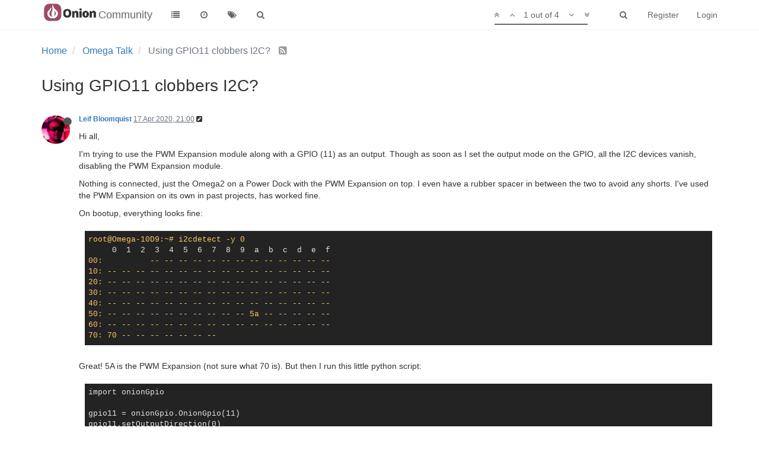

--- FILE ---
content_type: text/html; charset=utf-8
request_url: https://community.onion.io/topic/4107/using-gpio11-clobbers-i2c/1?lang=en-GB
body_size: 11938
content:
<!DOCTYPE html>
<html lang="en-GB" data-dir="ltr" style="direction: ltr;"  >
<head>
	<title>Using GPIO11 clobbers I2C? | Community</title>
	<meta name="viewport" content="width&#x3D;device-width, initial-scale&#x3D;1.0" />
	<meta name="content-type" content="text/html; charset=UTF-8" />
	<meta name="apple-mobile-web-app-capable" content="yes" />
	<meta name="mobile-web-app-capable" content="yes" />
	<meta property="og:site_name" content="Community" />
	<meta name="msapplication-badge" content="frequency=30; polling-uri=http://community.onion.io/sitemap.xml" />
	<meta name="msapplication-square150x150logo" content="/assets/uploads/system/site-logo.png" />
	<meta name="title" content="Using GPIO11 clobbers I2C?" />
	<meta name="description" content="Hi all, I&#x27;m trying to use the PWM Expansion module along with a GPIO (11) as an output.  Though as soon as I set the output mode on the GPIO, all the I2C devices vanish, disabling the PWM Expansion module. Nothing is connected, just the Omega2 on a Power ..." />
	<meta property="og:title" content="Using GPIO11 clobbers I2C?" />
	<meta property="og:description" content="Hi all, I&#x27;m trying to use the PWM Expansion module along with a GPIO (11) as an output.  Though as soon as I set the output mode on the GPIO, all the I2C devices vanish, disabling the PWM Expansion module. Nothing is connected, just the Omega2 on a Power ..." />
	<meta property="og:type" content="article" />
	<meta property="article:published_time" content="2020-04-17T21:00:09.254Z" />
	<meta property="article:modified_time" content="2020-04-21T16:04:49.812Z" />
	<meta property="article:section" content="Omega Talk" />
	<meta property="og:image" content="http://community.onion.io/uploads/profile/1489-profileimg.png" />
	<meta property="og:image:url" content="http://community.onion.io/uploads/profile/1489-profileimg.png" />
	<meta property="og:image" content="http://community.onion.io/assets/uploads/system/site-logo.png" />
	<meta property="og:image:url" content="http://community.onion.io/assets/uploads/system/site-logo.png" />
	<meta property="og:url" content="http://community.onion.io/topic/4107/using-gpio11-clobbers-i2c/1?lang&#x3D;en-GB" />
	
	<link rel="stylesheet" type="text/css" href="/assets/client.css?v=ic093v0mjao" />
	<link rel="icon" type="image/x-icon" href="/assets/uploads/system/favicon.ico?v=ic093v0mjao" />
	<link rel="manifest" href="/manifest.json" />
	<link rel="search" type="application/opensearchdescription+xml" title="Community" href="/osd.xml" />
	<link rel="prefetch" href="/assets/src/modules/composer.js?v=ic093v0mjao" />
	<link rel="prefetch" href="/assets/src/modules/composer/uploads.js?v=ic093v0mjao" />
	<link rel="prefetch" href="/assets/src/modules/composer/drafts.js?v=ic093v0mjao" />
	<link rel="prefetch" href="/assets/src/modules/composer/tags.js?v=ic093v0mjao" />
	<link rel="prefetch" href="/assets/src/modules/composer/categoryList.js?v=ic093v0mjao" />
	<link rel="prefetch" href="/assets/src/modules/composer/resize.js?v=ic093v0mjao" />
	<link rel="prefetch" href="/assets/src/modules/composer/autocomplete.js?v=ic093v0mjao" />
	<link rel="prefetch" href="/assets/templates/composer.tpl?v=ic093v0mjao" />
	<link rel="prefetch" href="/assets/language/en-GB/topic.json?v=ic093v0mjao" />
	<link rel="prefetch" href="/assets/language/en-GB/modules.json?v=ic093v0mjao" />
	<link rel="prefetch" href="/assets/language/en-GB/tags.json?v=ic093v0mjao" />
	<link rel="prefetch stylesheet" href="/plugins/nodebb-plugin-markdown/styles/railscasts.css" />
	<link rel="prefetch" href="/assets/src/modules/highlight.js?v=ic093v0mjao" />
	<link rel="prefetch" href="/assets/language/en-GB/markdown.json?v=ic093v0mjao" />
	<link rel="stylesheet" href="/plugins/nodebb-plugin-emoji/emoji/styles.css?v=ic093v0mjao" />
	<link rel="canonical" href="http://community.onion.io/topic/4107/using-gpio11-clobbers-i2c" />
	<link rel="alternate" type="application/rss+xml" />
	<link rel="up" href="http://community.onion.io/category/2/omega-talk" />
	

	<script>
		var RELATIVE_PATH = "";
		var config = JSON.parse('{"relative_path":"","upload_url":"/assets/uploads","siteTitle":"Community","browserTitle":"Community","titleLayout":"&#123;pageTitle&#125; | &#123;browserTitle&#125;","showSiteTitle":true,"minimumTitleLength":3,"maximumTitleLength":255,"minimumPostLength":8,"maximumPostLength":32767,"minimumTagsPerTopic":1,"maximumTagsPerTopic":5,"minimumTagLength":2,"maximumTagLength":15,"useOutgoingLinksPage":false,"allowGuestHandles":false,"allowFileUploads":true,"allowTopicsThumbnail":true,"usePagination":false,"disableChat":true,"disableChatMessageEditing":true,"maximumChatMessageLength":1000,"socketioTransports":["polling","websocket"],"socketioOrigins":"*:*","websocketAddress":"","maxReconnectionAttempts":5,"reconnectionDelay":1500,"topicsPerPage":20,"postsPerPage":20,"maximumFileSize":20480,"theme:id":"nodebb-theme-persona","theme:src":"","defaultLang":"en-GB","userLang":"en-GB","loggedIn":false,"uid":0,"cache-buster":"v=ic093v0mjao","requireEmailConfirmation":false,"topicPostSort":"oldest_to_newest","categoryTopicSort":"newest_to_oldest","csrf_token":"Z3iaJFBu-D0zHA8i9sw8kf9CWaE-4ztUDjxk","searchEnabled":true,"bootswatchSkin":"","enablePostHistory":true,"notificationAlertTimeout":5000,"timeagoCutoff":30,"timeagoCodes":["af","ar","az-short","az","bg","bs","ca","cs","cy","da","de-short","de","dv","el","en-short","en","es-short","es","et","eu","fa-short","fa","fi","fr-short","fr","gl","he","hr","hu","hy","id","is","it-short","it","ja","jv","ko","ky","lt","lv","mk","nl","no","pl","pt-br-short","pt-br","pt-short","pt","ro","rs","ru","rw","si","sk","sl","sr","sv","th","tr-short","tr","uk","uz","vi","zh-CN","zh-TW"],"cookies":{"enabled":false,"message":"[[global:cookies.message]]","dismiss":"[[global:cookies.accept]]","link":"[[global:cookies.learn_more]]","link_url":"https:&#x2F;&#x2F;www.cookiesandyou.com"},"acpLang":"en-GB","topicSearchEnabled":false,"composer-default":{},"hideSubCategories":false,"hideCategoryLastPost":false,"enableQuickReply":false,"markdown":{"highlight":1,"highlightLinesLanguageList":[],"theme":"railscasts.css"},"google-analytics":{"id":"UA-48382427-14","displayFeatures":"off","ga4id":"G-MF9B60KJ07","useUA":"off"},"emojiCustomFirst":false}');
		var app = {
			template: "topic",
			user: JSON.parse('{"uid":0,"username":"Guest","userslug":"","fullname":"Guest","email":"","icon:text":"?","icon:bgColor":"#aaa","groupTitle":"","status":"offline","reputation":0,"email:confirmed":false,"postcount":0,"topiccount":0,"profileviews":0,"banned":0,"banned:expire":0,"joindate":0,"lastonline":0,"lastposttime":0,"followingCount":0,"followerCount":0,"picture":"","groupTitleArray":[],"joindateISO":"","lastonlineISO":"","banned_until":0,"banned_until_readable":"Not Banned","unreadData":{"":{},"new":{},"watched":{},"unreplied":{}},"isAdmin":false,"isGlobalMod":false,"isMod":false,"privileges":{"chat":false,"upload:post:image":false,"upload:post:file":false,"search:content":false,"search:users":false,"search:tags":true,"view:users":true,"view:tags":true,"view:groups":true,"view:users:info":false},"offline":true,"isEmailConfirmSent":false}')
		};
	</script>

	
	
</head>

<body class="page-topic page-topic-4107 page-topic-using-gpio11-clobbers-i2c page-topic-category-2 page-topic-category-omega-talk page-status-200 skin-noskin">
	<nav id="menu" class="slideout-menu hidden">
		<div class="menu-profile">
	
</div>

<section class="menu-section" data-section="navigation">
	<h3 class="menu-section-title">Navigation</h3>
	<ul class="menu-section-list"></ul>
</section>


	</nav>
	<nav id="chats-menu" class="slideout-menu hidden">
		
	</nav>

	<main id="panel" class="slideout-panel">
		<nav class="navbar navbar-default navbar-fixed-top header" id="header-menu" component="navbar">
			<div class="container">
							<div class="navbar-header">
				<button type="button" class="navbar-toggle pull-left" id="mobile-menu">
					<span component="notifications/icon" class="notification-icon fa fa-fw fa-bell-o unread-count" data-content="0"></span>
					<i class="fa fa-lg fa-fw fa-bars"></i>
				</button>
				<button type="button" class="navbar-toggle hidden" id="mobile-chats">
					<span component="chat/icon" class="notification-icon fa fa-fw fa-comments unread-count" data-content="0"></span>
					<i class="fa fa-lg fa-comment-o"></i>
				</button>

				
				<a href="/">
					<img alt="" class=" forum-logo" src="/assets/uploads/system/site-logo.png?v=ic093v0mjao" />
				</a>
				
				
				<a href="/">
					<h1 class="navbar-brand forum-title">Community</h1>
				</a>
				

				<div component="navbar/title" class="visible-xs hidden">
					<span></span>
				</div>
			</div>

			<div id="nav-dropdown" class="hidden-xs">
				
				
				<ul id="logged-out-menu" class="nav navbar-nav navbar-right">
					
					<li>
						<a href="/register">
							<i class="fa fa-pencil fa-fw hidden-sm hidden-md hidden-lg"></i>
							<span>Register</span>
						</a>
					</li>
					
					<li>
						<a href="/login">
							<i class="fa fa-sign-in fa-fw hidden-sm hidden-md hidden-lg"></i>
							<span>Login</span>
						</a>
					</li>
				</ul>
				
				
				<ul class="nav navbar-nav navbar-right">
					<li>
						<form id="search-form" class="navbar-form navbar-right hidden-xs" role="search" method="GET">
							<button id="search-button" type="button" class="btn btn-link"><i class="fa fa-search fa-fw" title="Search"></i></button>
							<div class="hidden" id="search-fields">
								<div class="form-group">
									<input autocomplete="off" type="text" class="form-control" placeholder="Search" name="query" value="">
									<a href="#"><i class="fa fa-gears fa-fw advanced-search-link"></i></a>
								</div>
								<button type="submit" class="btn btn-default hide">Search</button>
							</div>
						</form>
						<ul id="quick-search-results" class="dropdown-menu quick-search-results hidden">
							

						</ul>
					</li>
					<li class="visible-xs" id="search-menu">
						<a href="/search">
							<i class="fa fa-search fa-fw"></i> Search
						</a>
					</li>
				</ul>
				

				<ul class="nav navbar-nav navbar-right hidden-xs">
					<li>
						<a href="#" id="reconnect" class="hide" title="Looks like your connection to Community was lost, please wait while we try to reconnect.">
							<i class="fa fa-check"></i>
						</a>
					</li>
				</ul>

				<ul class="nav navbar-nav navbar-right pagination-block visible-lg visible-md">
					<li class="dropdown">
						<a><i class="fa fa-angle-double-up pointer fa-fw pagetop"></i></a>
						<a><i class="fa fa-angle-up pointer fa-fw pageup"></i></a>

						<a href="#" class="dropdown-toggle" data-toggle="dropdown">
							<span class="pagination-text"></span>
						</a>

						<a><i class="fa fa-angle-down pointer fa-fw pagedown"></i></a>
						<a><i class="fa fa-angle-double-down pointer fa-fw pagebottom"></i></a>

						<div class="progress-container">
							<div class="progress-bar"></div>
						</div>

						<ul class="dropdown-menu" role="menu">
							<li>
  								<input type="text" class="form-control" id="indexInput" placeholder="Enter index">
  							</li>
						</ul>
					</li>
				</ul>

				<ul id="main-nav" class="nav navbar-nav">
					
					
					<li class="">
						<a class="navigation-link" href="/categories" title="Categories" >
							
							<i class="fa fa-fw fa-list" data-content=""></i>
							

							
							<span class="visible-xs-inline">Categories</span>
							
						</a>
					</li>
					
					
					
					<li class="">
						<a class="navigation-link" href="/recent" title="Recent" >
							
							<i class="fa fa-fw fa-clock-o" data-content=""></i>
							

							
							<span class="visible-xs-inline">Recent</span>
							
						</a>
					</li>
					
					
					
					<li class="">
						<a class="navigation-link" href="/tags" title="Tags" >
							
							<i class="fa fa-fw fa-tags" data-content=""></i>
							

							
							<span class="visible-xs-inline">Tags</span>
							
						</a>
					</li>
					
					
					
					<li class="">
						<a class="navigation-link" href="/search" title="Search" >
							
							<i class="fa fa-fw fa-search" data-content=""></i>
							

							
							<span class="visible-xs-inline">Search</span>
							
						</a>
					</li>
					
					
				</ul>

				
			</div>

			</div>
		</nav>
		<div class="container" id="content">
			<noscript>
		<div class="alert alert-danger">
			<p>
				Your browser does not seem to support JavaScript. As a result, your viewing experience will be diminished, and you may not be able to execute some actions.
			</p>
			<p>
				Please download a browser that supports JavaScript, or enable it if it's disabled (i.e. NoScript).
			</p>
		</div>
	</noscript>

<ol class="breadcrumb" itemscope="itemscope" itemprop="breadcrumb" itemtype="http://schema.org/BreadcrumbList">
	
	<li itemscope="itemscope" itemprop="itemListElement" itemtype="http://schema.org/ListItem" >
		<meta itemprop="position" content="0" />
		<a href="/" itemprop="item">
			<span itemprop="name">
				Home
				
			</span>
		</a>
	</li>
	
	<li itemscope="itemscope" itemprop="itemListElement" itemtype="http://schema.org/ListItem" >
		<meta itemprop="position" content="1" />
		<a href="/category/2/omega-talk" itemprop="item">
			<span itemprop="name">
				Omega Talk
				
			</span>
		</a>
	</li>
	
	<li component="breadcrumb/current" itemscope="itemscope" itemprop="itemListElement" itemtype="http://schema.org/ListItem" class="active">
		<meta itemprop="position" content="2" />
		
			<span itemprop="name">
				Using GPIO11 clobbers I2C?
				
				
				<a target="_blank" href="/topic/4107.rss" itemprop="item"><i class="fa fa-rss-square"></i></a>
				
			</span>
		
	</li>
	
</ol>


<div data-widget-area="header">
	
</div>
<div class="row">
	<div class="topic col-lg-12">

		<h1 component="post/header" class="hidden-xs" itemprop="name">

			<i class="pull-left fa fa-thumb-tack hidden" title="Pinned"></i>
			<i class="pull-left fa fa-lock hidden" title="Locked"></i>
			<i class="pull-left fa fa-arrow-circle-right hidden" title="Moved"></i>
			

			<span class="topic-title" component="topic/title">Using GPIO11 clobbers I2C?</span>
		</h1>

		

		<div component="topic/deleted/message" class="alert alert-warning hidden clearfix">
    <span class="pull-left">This topic has been deleted. Only users with topic management privileges can see it.</span>
    <span class="pull-right">
        
    </span>
</div>

		<hr class="visible-xs" />

		<ul component="topic" class="posts" data-tid="4107" data-cid="2">
			
				<li component="post" class="" data-index="0" data-pid="21528" data-uid="1489" data-timestamp="1587157209254" data-username="Leif Bloomquist" data-userslug="leif-bloomquist" itemscope itemtype="http://schema.org/Comment">
					<a component="post/anchor" data-index="0" id="0"></a>

					<meta itemprop="datePublished" content="2020-04-17T21:00:09.254Z">
					<meta itemprop="dateModified" content="2020-04-17T21:03:21.847Z">

					<div class="clearfix post-header">
	<div class="icon pull-left">
		<a href="/user/leif-bloomquist">
			<img class="avatar  avatar-sm2x avatar-rounded" alt="Leif Bloomquist" title="Leif Bloomquist" data-uid="1489" component="user/picture" src="/uploads/profile/1489-profileimg.png" style="" />
			<i component="user/status" class="fa fa-circle status offline" title="Offline"></i>
		</a>
	</div>

	<small class="pull-left">
		<strong>
			<a href="/user/leif-bloomquist" itemprop="author" data-username="Leif Bloomquist" data-uid="1489">Leif Bloomquist</a>
		</strong>

		

		

		<span class="visible-xs-inline-block visible-sm-inline-block visible-md-inline-block visible-lg-inline-block">
			<a class="permalink" href="/post/21528"><span class="timeago" title="2020-04-17T21:00:09.254Z"></span></a>

			<i component="post/edit-indicator" class="fa fa-pencil-square edit-icon "></i>

			<small data-editor="leif-bloomquist" component="post/editor" class="hidden">last edited by Leif Bloomquist <span class="timeago" title="2020-04-17T21:03:21.847Z"></span></small>

			

			<span>
				
			</span>
		</span>
		<span class="bookmarked"><i class="fa fa-bookmark-o"></i></span>

	</small>
</div>

<br />

<div class="content" component="post/content" itemprop="text">
	<p dir="auto">Hi all,</p>
<p dir="auto">I'm trying to use the PWM Expansion module along with a GPIO (11) as an output.  Though as soon as I set the output mode on the GPIO, all the I2C devices vanish, disabling the PWM Expansion module.</p>
<p dir="auto">Nothing is connected, just the Omega2 on a Power Dock with the PWM Expansion on top.  I even have a rubber spacer in between the two to avoid any shorts.  I've used the PWM Expansion on its own in past projects, has worked fine.</p>
<p dir="auto">On bootup, everything looks fine:</p>
<pre><code>root@Omega-10D9:~# i2cdetect -y 0
     0  1  2  3  4  5  6  7  8  9  a  b  c  d  e  f
00:          -- -- -- -- -- -- -- -- -- -- -- -- --
10: -- -- -- -- -- -- -- -- -- -- -- -- -- -- -- --
20: -- -- -- -- -- -- -- -- -- -- -- -- -- -- -- --
30: -- -- -- -- -- -- -- -- -- -- -- -- -- -- -- --
40: -- -- -- -- -- -- -- -- -- -- -- -- -- -- -- --
50: -- -- -- -- -- -- -- -- -- -- 5a -- -- -- -- --
60: -- -- -- -- -- -- -- -- -- -- -- -- -- -- -- --
70: 70 -- -- -- -- -- -- --
</code></pre>
<p dir="auto">Great!   5A is the PWM Expansion (not sure what 70 is).  But then I run this little python script:</p>
<pre><code>import onionGpio

gpio11 = onionGpio.OnionGpio(11)
gpio11.setOutputDirection(0)
</code></pre>
<p dir="auto">And wham, no more I2C devices:</p>
<pre><code>root@Omega-10D9:~# i2cdetect -y 0
     0  1  2  3  4  5  6  7  8  9  a  b  c  d  e  f
00:          -- -- -- -- -- -- -- -- -- -- -- -- --
10: -- -- -- -- -- -- -- -- -- -- -- -- -- -- -- --
20: -- -- -- -- -- -- -- -- -- -- -- -- -- -- -- --
30: -- -- -- -- -- -- -- -- -- -- -- -- -- -- -- --
40: -- -- -- -- -- -- -- -- -- -- -- -- -- -- -- --
50: -- -- -- -- -- -- -- -- -- -- -- -- -- -- -- --
60: -- -- -- -- -- -- -- -- -- -- -- -- -- -- -- --
70: -- -- -- -- -- -- -- --
</code></pre>
<p dir="auto">Any suggestions?  I specifically chose GPIO11 because it's not associated with any other function.</p>
<p dir="auto">Thanks!</p>

</div>

<div class="clearfix post-footer">
	

	<small class="pull-right">
		<span class="post-tools">
			<a component="post/reply" href="#" class="no-select hidden">Reply</a>
			<a component="post/quote" href="#" class="no-select hidden">Quote</a>
		</span>

		
		<span class="votes">
			<a component="post/upvote" href="#" class="">
				<i class="fa fa-chevron-up"></i>
			</a>

			<span component="post/vote-count" data-votes="0">0</span>

			
			<a component="post/downvote" href="#" class="">
				<i class="fa fa-chevron-down"></i>
			</a>
			
		</span>
		

		<span component="post/tools" class="dropdown moderator-tools bottom-sheet ">
	<a href="#" data-toggle="dropdown"><i class="fa fa-fw fa-ellipsis-v"></i></a>
	<ul class="dropdown-menu dropdown-menu-right" role="menu"></ul>
</span>

	</small>

	
	<a component="post/reply-count" href="#" class="threaded-replies no-select hidden">
		<span component="post/reply-count/avatars" class="avatars ">
			
		</span>

		<span class="replies-count" component="post/reply-count/text" data-replies="0">1 Reply</span>
		<span class="replies-last hidden-xs">Last reply <span class="timeago" title=""></span></span>

		<i class="fa fa-fw fa-chevron-right" component="post/replies/open"></i>
		<i class="fa fa-fw fa-chevron-down hidden" component="post/replies/close"></i>
		<i class="fa fa-fw fa-spin fa-spinner hidden" component="post/replies/loading"></i>
	</a>
	
</div>

<hr />

					
					<div class="post-bar-placeholder"></div>
					
				</li>
			
				<li component="post" class="" data-index="1" data-pid="21529" data-uid="1489" data-timestamp="1587160382976" data-username="Leif Bloomquist" data-userslug="leif-bloomquist" itemscope itemtype="http://schema.org/Comment">
					<a component="post/anchor" data-index="1" id="1"></a>

					<meta itemprop="datePublished" content="2020-04-17T21:53:02.976Z">
					<meta itemprop="dateModified" content="2020-04-17T21:55:58.485Z">

					<div class="clearfix post-header">
	<div class="icon pull-left">
		<a href="/user/leif-bloomquist">
			<img class="avatar  avatar-sm2x avatar-rounded" alt="Leif Bloomquist" title="Leif Bloomquist" data-uid="1489" component="user/picture" src="/uploads/profile/1489-profileimg.png" style="" />
			<i component="user/status" class="fa fa-circle status offline" title="Offline"></i>
		</a>
	</div>

	<small class="pull-left">
		<strong>
			<a href="/user/leif-bloomquist" itemprop="author" data-username="Leif Bloomquist" data-uid="1489">Leif Bloomquist</a>
		</strong>

		

		

		<span class="visible-xs-inline-block visible-sm-inline-block visible-md-inline-block visible-lg-inline-block">
			<a class="permalink" href="/post/21529"><span class="timeago" title="2020-04-17T21:53:02.976Z"></span></a>

			<i component="post/edit-indicator" class="fa fa-pencil-square edit-icon "></i>

			<small data-editor="leif-bloomquist" component="post/editor" class="hidden">last edited by Leif Bloomquist <span class="timeago" title="2020-04-17T21:55:58.485Z"></span></small>

			

			<span>
				
			</span>
		</span>
		<span class="bookmarked"><i class="fa fa-bookmark-o"></i></span>

	</small>
</div>

<br />

<div class="content" component="post/content" itemprop="text">
	<p dir="auto">Dug a bit deeper and it seems GPIO11 <strong>is</strong> reserved for the reset button, etc.  It's just not shown on the dock pinouts, it appears to be free i.e.</p>
<p dir="auto"><img src="https://raw.githubusercontent.com/OnionIoT/Onion-Docs/master/Omega2/Documentation/Hardware-Overview/img/power-dock-expansion-header-pinout.png" alt="alt text" class="img-responsive img-markdown" /></p>
<p dir="auto">Reference:</p>
<p dir="auto"><a href="https://docs.onion.io/omega2-docs/using-gpios.html#pins-at-boot" rel="nofollow">https://docs.onion.io/omega2-docs/using-gpios.html#pins-at-boot</a><br />
<a href="http://onioniot.github.io/wiki/Documentation/Hardware/Omega-Hardware.html" rel="nofollow">http://onioniot.github.io/wiki/Documentation/Hardware/Omega-Hardware.html</a></p>
<p dir="auto">So I think I'll be OK using a different GPIO, but would be nice to understand what's going on here a little more and have that shown in the dock pinouts.</p>

</div>

<div class="clearfix post-footer">
	

	<small class="pull-right">
		<span class="post-tools">
			<a component="post/reply" href="#" class="no-select hidden">Reply</a>
			<a component="post/quote" href="#" class="no-select hidden">Quote</a>
		</span>

		
		<span class="votes">
			<a component="post/upvote" href="#" class="">
				<i class="fa fa-chevron-up"></i>
			</a>

			<span component="post/vote-count" data-votes="3">3</span>

			
			<a component="post/downvote" href="#" class="">
				<i class="fa fa-chevron-down"></i>
			</a>
			
		</span>
		

		<span component="post/tools" class="dropdown moderator-tools bottom-sheet ">
	<a href="#" data-toggle="dropdown"><i class="fa fa-fw fa-ellipsis-v"></i></a>
	<ul class="dropdown-menu dropdown-menu-right" role="menu"></ul>
</span>

	</small>

	
	<a component="post/reply-count" href="#" class="threaded-replies no-select ">
		<span component="post/reply-count/avatars" class="avatars ">
			
			<span class="avatar  avatar-xs avatar-rounded" alt="György Farkas" title="György Farkas" data-uid="2619" component="avatar/icon" style="background-color: #33691e;">G</span>
			
		</span>

		<span class="replies-count" component="post/reply-count/text" data-replies="1">1 Reply</span>
		<span class="replies-last hidden-xs">Last reply <span class="timeago" title="2020-04-19T08:16:19.360Z"></span></span>

		<i class="fa fa-fw fa-chevron-right" component="post/replies/open"></i>
		<i class="fa fa-fw fa-chevron-down hidden" component="post/replies/close"></i>
		<i class="fa fa-fw fa-spin fa-spinner hidden" component="post/replies/loading"></i>
	</a>
	
</div>

<hr />

					
				</li>
			
				<li component="post" class="" data-index="2" data-pid="21530" data-uid="2619" data-timestamp="1587284179360" data-username="György Farkas" data-userslug="györgy-farkas" itemscope itemtype="http://schema.org/Comment">
					<a component="post/anchor" data-index="2" id="2"></a>

					<meta itemprop="datePublished" content="2020-04-19T08:16:19.360Z">
					<meta itemprop="dateModified" content="2020-04-20T05:07:59.133Z">

					<div class="clearfix post-header">
	<div class="icon pull-left">
		<a href="/user/györgy-farkas">
			<span class="avatar  avatar-sm2x avatar-rounded" alt="György Farkas" title="György Farkas" data-uid="2619" component="user/picture" style="background-color: #33691e;">G</span>
			<i component="user/status" class="fa fa-circle status offline" title="Offline"></i>
		</a>
	</div>

	<small class="pull-left">
		<strong>
			<a href="/user/györgy-farkas" itemprop="author" data-username="György Farkas" data-uid="2619">György Farkas</a>
		</strong>

		

		

		<span class="visible-xs-inline-block visible-sm-inline-block visible-md-inline-block visible-lg-inline-block">
			<a class="permalink" href="/post/21530"><span class="timeago" title="2020-04-19T08:16:19.360Z"></span></a>

			<i component="post/edit-indicator" class="fa fa-pencil-square edit-icon "></i>

			<small data-editor="györgy-farkas" component="post/editor" class="hidden">last edited by György Farkas <span class="timeago" title="2020-04-20T05:07:59.133Z"></span></small>

			
			<a component="post/parent" class="btn btn-xs btn-default hidden-xs" data-topid="21529" href="/post/21529"><i class="fa fa-reply"></i> @Leif Bloomquist</a>
			

			<span>
				
			</span>
		</span>
		<span class="bookmarked"><i class="fa fa-bookmark-o"></i></span>

	</small>
</div>

<br />

<div class="content" component="post/content" itemprop="text">
	<p dir="auto"><a class="plugin-mentions-user plugin-mentions-a" href="http://community.onion.io/uid/1489">@Leif-Bloomquist</a> This issue is a hardware compatibility side effect.</p>
<p dir="auto">Omega2: During boot the boot loader sets GPIO11 to Output and High. This ~3.3V high level will be the "<strong>power suply</strong>" (instead of Omega's 2.5V)</p>
<ul>
<li>for the RESET BUTTON (FW_RST) on Omega2 Expansion Dock, Power Dock, Power Dock 2 and Arduino Dock</li>
<li>for the I2C level shifter's lower voltage section on a <a href="https://github.com/OnionIoT/Onion-Hardware/blob/master/Schematics/Omega-Servo-Expansion.pdf" rel="nofollow"><strong>PWM/Servo Expansion</strong></a> and/or an <a href="https://github.com/OnionIoT/Onion-Hardware/blob/master/Schematics/Omega-OLED-Expansion.pdf" rel="nofollow">OLED Expansion</a></li>
</ul>
<hr />
<p dir="auto">The <strong>Expansion Header</strong> of the "original" Omega vs. Omega2<br />
<img src="/assets/uploads/files/1587283840950-expansion-headers.png" alt="expansion-headers.png" class="img-responsive img-markdown" /></p>
<p dir="auto"><strong>I2C logic level shifters</strong>: VDD25 ie. 2.5V or 3.3V of the GPIO11 Output High is the power supply of the lower voltage section - these circuits don't work without it.<br />
( GPIO20,  GPIO21 are GPIO4 and GPIO5 on Ommega2 respectively)<br />
<img src="/assets/uploads/files/1587283739745-pwm-expansion-resized.png" alt="pwm-expansion-resized.png" class="img-responsive img-markdown" /></p>
<p dir="auto">You can find lots of details about <strong>Omega2</strong> hardware for example here:<br />
<a href="https://github.com/OnionIoT/Onion-Hardware" rel="nofollow">https://github.com/OnionIoT/Onion-Hardware</a></p>

</div>

<div class="clearfix post-footer">
	

	<small class="pull-right">
		<span class="post-tools">
			<a component="post/reply" href="#" class="no-select hidden">Reply</a>
			<a component="post/quote" href="#" class="no-select hidden">Quote</a>
		</span>

		
		<span class="votes">
			<a component="post/upvote" href="#" class="">
				<i class="fa fa-chevron-up"></i>
			</a>

			<span component="post/vote-count" data-votes="2">2</span>

			
			<a component="post/downvote" href="#" class="">
				<i class="fa fa-chevron-down"></i>
			</a>
			
		</span>
		

		<span component="post/tools" class="dropdown moderator-tools bottom-sheet ">
	<a href="#" data-toggle="dropdown"><i class="fa fa-fw fa-ellipsis-v"></i></a>
	<ul class="dropdown-menu dropdown-menu-right" role="menu"></ul>
</span>

	</small>

	
	<a component="post/reply-count" href="#" class="threaded-replies no-select hidden">
		<span component="post/reply-count/avatars" class="avatars ">
			
		</span>

		<span class="replies-count" component="post/reply-count/text" data-replies="0">1 Reply</span>
		<span class="replies-last hidden-xs">Last reply <span class="timeago" title=""></span></span>

		<i class="fa fa-fw fa-chevron-right" component="post/replies/open"></i>
		<i class="fa fa-fw fa-chevron-down hidden" component="post/replies/close"></i>
		<i class="fa fa-fw fa-spin fa-spinner hidden" component="post/replies/loading"></i>
	</a>
	
</div>

<hr />

					
				</li>
			
				<li component="post" class="" data-index="3" data-pid="21538" data-uid="1489" data-timestamp="1587485089812" data-username="Leif Bloomquist" data-userslug="leif-bloomquist" itemscope itemtype="http://schema.org/Comment">
					<a component="post/anchor" data-index="3" id="3"></a>

					<meta itemprop="datePublished" content="2020-04-21T16:04:49.812Z">
					<meta itemprop="dateModified" content="2021-01-15T15:47:28.601Z">

					<div class="clearfix post-header">
	<div class="icon pull-left">
		<a href="/user/leif-bloomquist">
			<img class="avatar  avatar-sm2x avatar-rounded" alt="Leif Bloomquist" title="Leif Bloomquist" data-uid="1489" component="user/picture" src="/uploads/profile/1489-profileimg.png" style="" />
			<i component="user/status" class="fa fa-circle status offline" title="Offline"></i>
		</a>
	</div>

	<small class="pull-left">
		<strong>
			<a href="/user/leif-bloomquist" itemprop="author" data-username="Leif Bloomquist" data-uid="1489">Leif Bloomquist</a>
		</strong>

		

		

		<span class="visible-xs-inline-block visible-sm-inline-block visible-md-inline-block visible-lg-inline-block">
			<a class="permalink" href="/post/21538"><span class="timeago" title="2020-04-21T16:04:49.812Z"></span></a>

			<i component="post/edit-indicator" class="fa fa-pencil-square edit-icon "></i>

			<small data-editor="leif-bloomquist" component="post/editor" class="hidden">last edited by Leif Bloomquist <span class="timeago" title="2021-01-15T15:47:28.601Z"></span></small>

			

			<span>
				
			</span>
		</span>
		<span class="bookmarked"><i class="fa fa-bookmark-o"></i></span>

	</small>
</div>

<br />

<div class="content" component="post/content" itemprop="text">
	<p dir="auto">Thanks for the detailed explanation!</p>
<p dir="auto">Though it makes me wonder why GPIO11 is on the breakout header at all.  It doesn't seem usable by end users.</p>

</div>

<div class="clearfix post-footer">
	

	<small class="pull-right">
		<span class="post-tools">
			<a component="post/reply" href="#" class="no-select hidden">Reply</a>
			<a component="post/quote" href="#" class="no-select hidden">Quote</a>
		</span>

		
		<span class="votes">
			<a component="post/upvote" href="#" class="">
				<i class="fa fa-chevron-up"></i>
			</a>

			<span component="post/vote-count" data-votes="0">0</span>

			
			<a component="post/downvote" href="#" class="">
				<i class="fa fa-chevron-down"></i>
			</a>
			
		</span>
		

		<span component="post/tools" class="dropdown moderator-tools bottom-sheet ">
	<a href="#" data-toggle="dropdown"><i class="fa fa-fw fa-ellipsis-v"></i></a>
	<ul class="dropdown-menu dropdown-menu-right" role="menu"></ul>
</span>

	</small>

	
	<a component="post/reply-count" href="#" class="threaded-replies no-select hidden">
		<span component="post/reply-count/avatars" class="avatars ">
			
		</span>

		<span class="replies-count" component="post/reply-count/text" data-replies="0">1 Reply</span>
		<span class="replies-last hidden-xs">Last reply <span class="timeago" title=""></span></span>

		<i class="fa fa-fw fa-chevron-right" component="post/replies/open"></i>
		<i class="fa fa-fw fa-chevron-down hidden" component="post/replies/close"></i>
		<i class="fa fa-fw fa-spin fa-spinner hidden" component="post/replies/loading"></i>
	</a>
	
</div>

<hr />

					
				</li>
			
		</ul>

		

		<div class="post-bar">
			<div class="clearfix">
	<div class="tags pull-left">
		
		<a href="/tags/gpio">
		<span class="tag-item" data-tag="gpio" style="">gpio</span>
		<span class="tag-topic-count human-readable-number" title="161">161</span></a>
		
		<a href="/tags/pwm">
		<span class="tag-item" data-tag="pwm" style="">pwm</span>
		<span class="tag-topic-count human-readable-number" title="36">36</span></a>
		
		<a href="/tags/pwm-exp">
		<span class="tag-item" data-tag="pwm-exp" style="">pwm-exp</span>
		<span class="tag-topic-count human-readable-number" title="11">11</span></a>
		
		<a href="/tags/i2c i2cdetect">
		<span class="tag-item" data-tag="i2c i2cdetect" style="">i2c i2cdetect</span>
		<span class="tag-topic-count human-readable-number" title="4">4</span></a>
		
	</div>

	<div component="topic/browsing-users">
	
</div>

	<div class="topic-main-buttons pull-right">
		<span class="loading-indicator btn pull-left hidden" done="0">
			<span class="hidden-xs">Loading More Posts</span> <i class="fa fa-refresh fa-spin"></i>
		</span>

		<div class="stats hidden-xs">
	<span component="topic/post-count" class="human-readable-number" title="4">4</span><br />
	<small>Posts</small>
</div>
<div class="stats hidden-xs">
	<span class="human-readable-number" title="46">46</span><br />
	<small>Views</small>
</div>

		<div component="topic/reply/container" class="btn-group action-bar bottom-sheet hidden">
	<a href="/compose?tid=4107&title=Using GPIO11 clobbers I2C?" class="btn btn-primary" component="topic/reply" data-ajaxify="false" role="button"><i class="fa fa-reply visible-xs-inline"></i><span class="visible-sm-inline visible-md-inline visible-lg-inline"> Reply</span></a>
	<button type="button" class="btn btn-info dropdown-toggle" data-toggle="dropdown">
		<span class="caret"></span>
	</button>
	<ul class="dropdown-menu pull-right" role="menu">
		<li><a href="#" component="topic/reply-as-topic">Reply as topic</a></li>
	</ul>
</div>




<a component="topic/reply/guest" href="/login" class="btn btn-primary">Log in to reply</a>



		

		

		

		<div class="pull-right">&nbsp;
		
		</div>
	</div>
</div>
<hr/>
		</div>

		

		<div class="navigator-thumb text-center hidden">
			<strong class="text"></strong><br/>
			<span class="time"></span>
		</div>
		<div class="visible-xs visible-sm pagination-block text-center">
			<div class="progress-bar"></div>
			<div class="wrapper">
				<i class="fa fa-2x fa-angle-double-up pointer fa-fw pagetop"></i>
				<i class="fa fa-2x fa-angle-up pointer fa-fw pageup"></i>
				<span class="pagination-text"></span>
				<i class="fa fa-2x fa-angle-down pointer fa-fw pagedown"></i>
				<i class="fa fa-2x fa-angle-double-down pointer fa-fw pagebottom"></i>
			</div>
		</div>
	</div>
	<div data-widget-area="sidebar" class="col-lg-3 col-sm-12 hidden">
		
	</div>
</div>

<div data-widget-area="footer">
	
	<footer id="footer" class="container footer">
	<div class="copyright">
© 2024 Onion Corporation
	</div>
       <div class="copyright">
<a href="http://community.onion.io/topic/4004/onion-community-guidelines-terms-of-service/2">Guidelines</a> | <a href="http://community.onion.io/topic/4004/onion-community-guidelines-terms-of-service/3">Terms of Service</a> | <a href="https://community.onion.io/topic/4004/onion-community-guidelines-terms-of-service/6">How to Ask for Help</a>
	</div>
</footer>
	
</div>


<noscript>
	<div component="pagination" class="text-center pagination-container hidden">
	<ul class="pagination hidden-xs">
		<li class="previous pull-left disabled">
			<a href="?" data-page="1"><i class="fa fa-chevron-left"></i> </a>
		</li>

		

		<li class="next pull-right disabled">
			<a href="?" data-page="1"> <i class="fa fa-chevron-right"></i></a>
		</li>
	</ul>

	<ul class="pagination hidden-sm hidden-md hidden-lg">
		<li class="first disabled">
			<a href="?" data-page="1"><i class="fa fa-fast-backward"></i> </a>
		</li>

		<li class="previous disabled">
			<a href="?" data-page="1"><i class="fa fa-chevron-left"></i> </a>
		</li>

		<li component="pagination/select-page" class="page select-page">
			<a href="#">1 / 1</a>
		</li>

		<li class="next disabled">
			<a href="?" data-page="1"> <i class="fa fa-chevron-right"></i></a>
		</li>

		<li class="last disabled">
			<a href="?" data-page="1"><i class="fa fa-fast-forward"></i> </a>
		</li>
	</ul>
</div>
</noscript>

<script id="ajaxify-data" type="application/json">{"tid":4107,"uid":1489,"cid":2,"mainPid":21528,"title":"Using GPIO11 clobbers I2C?","slug":"4107/using-gpio11-clobbers-i2c","timestamp":1587157209254,"lastposttime":1587485089812,"postcount":4,"viewcount":46,"thumb":"","teaserPid":"21538","deleted":0,"locked":0,"pinned":0,"upvotes":0,"downvotes":0,"deleterUid":0,"titleRaw":"Using GPIO11 clobbers I2C?","timestampISO":"2020-04-17T21:00:09.254Z","lastposttimeISO":"2020-04-21T16:04:49.812Z","votes":0,"tags":[{"value":"gpio","valueEscaped":"gpio","color":"","bgColor":"","score":161},{"value":"pwm","valueEscaped":"pwm","color":"","bgColor":"","score":36},{"value":"pwm-exp","valueEscaped":"pwm-exp","color":"","bgColor":"","score":11},{"value":"i2c i2cdetect","valueEscaped":"i2c i2cdetect","color":"","bgColor":"","score":4}],"posts":[{"downvotes":0,"deleted":0,"deleterUid":0,"timestamp":1587157209254,"editor":{"uid":1489,"username":"Leif Bloomquist","userslug":"leif-bloomquist"},"uid":1489,"edited":1587157401847,"tid":4107,"votes":0,"editedISO":"2020-04-17T21:03:21.847Z","timestampISO":"2020-04-17T21:00:09.254Z","pid":21528,"upvotes":0,"content":"<p dir=\"auto\">Hi all,<\/p>\n<p dir=\"auto\">I'm trying to use the PWM Expansion module along with a GPIO (11) as an output.  Though as soon as I set the output mode on the GPIO, all the I2C devices vanish, disabling the PWM Expansion module.<\/p>\n<p dir=\"auto\">Nothing is connected, just the Omega2 on a Power Dock with the PWM Expansion on top.  I even have a rubber spacer in between the two to avoid any shorts.  I've used the PWM Expansion on its own in past projects, has worked fine.<\/p>\n<p dir=\"auto\">On bootup, everything looks fine:<\/p>\n<pre><code>root@Omega-10D9:~# i2cdetect -y 0\n     0  1  2  3  4  5  6  7  8  9  a  b  c  d  e  f\n00:          -- -- -- -- -- -- -- -- -- -- -- -- --\n10: -- -- -- -- -- -- -- -- -- -- -- -- -- -- -- --\n20: -- -- -- -- -- -- -- -- -- -- -- -- -- -- -- --\n30: -- -- -- -- -- -- -- -- -- -- -- -- -- -- -- --\n40: -- -- -- -- -- -- -- -- -- -- -- -- -- -- -- --\n50: -- -- -- -- -- -- -- -- -- -- 5a -- -- -- -- --\n60: -- -- -- -- -- -- -- -- -- -- -- -- -- -- -- --\n70: 70 -- -- -- -- -- -- --\n<\/code><\/pre>\n<p dir=\"auto\">Great!   5A is the PWM Expansion (not sure what 70 is).  But then I run this little python script:<\/p>\n<pre><code>import onionGpio\n\ngpio11 = onionGpio.OnionGpio(11)\ngpio11.setOutputDirection(0)\n<\/code><\/pre>\n<p dir=\"auto\">And wham, no more I2C devices:<\/p>\n<pre><code>root@Omega-10D9:~# i2cdetect -y 0\n     0  1  2  3  4  5  6  7  8  9  a  b  c  d  e  f\n00:          -- -- -- -- -- -- -- -- -- -- -- -- --\n10: -- -- -- -- -- -- -- -- -- -- -- -- -- -- -- --\n20: -- -- -- -- -- -- -- -- -- -- -- -- -- -- -- --\n30: -- -- -- -- -- -- -- -- -- -- -- -- -- -- -- --\n40: -- -- -- -- -- -- -- -- -- -- -- -- -- -- -- --\n50: -- -- -- -- -- -- -- -- -- -- -- -- -- -- -- --\n60: -- -- -- -- -- -- -- -- -- -- -- -- -- -- -- --\n70: -- -- -- -- -- -- -- --\n<\/code><\/pre>\n<p dir=\"auto\">Any suggestions?  I specifically chose GPIO11 because it's not associated with any other function.<\/p>\n<p dir=\"auto\">Thanks!<\/p>\n","index":0,"user":{"uid":1489,"username":"Leif Bloomquist","userslug":"leif-bloomquist","reputation":31,"postcount":57,"topiccount":13,"picture":"/uploads/profile/1489-profileimg.png","signature":"","banned":0,"banned:expire":0,"status":"offline","lastonline":1626973225336,"groupTitle":null,"groupTitleArray":[],"icon:text":"L","icon:bgColor":"#673ab7","lastonlineISO":"2021-07-22T17:00:25.336Z","banned_until":0,"banned_until_readable":"Not Banned","selectedGroups":[],"custom_profile_info":[]},"bookmarked":false,"upvoted":false,"downvoted":false,"replies":{"hasMore":false,"users":[],"text":"[[topic:one_reply_to_this_post]]","count":0},"selfPost":false,"display_edit_tools":false,"display_delete_tools":false,"display_moderator_tools":false,"display_move_tools":false,"display_post_menu":true},{"downvotes":0,"deleted":0,"deleterUid":0,"timestamp":1587160382976,"editor":{"uid":1489,"username":"Leif Bloomquist","userslug":"leif-bloomquist"},"uid":1489,"edited":1587160558485,"tid":4107,"votes":3,"editedISO":"2020-04-17T21:55:58.485Z","timestampISO":"2020-04-17T21:53:02.976Z","replies":{"hasMore":false,"users":[{"uid":2619,"username":"György Farkas","userslug":"györgy-farkas","picture":null,"icon:text":"G","icon:bgColor":"#33691e","administrator":false}],"text":"[[topic:one_reply_to_this_post]]","count":1,"timestampISO":"2020-04-19T08:16:19.360Z"},"pid":21529,"upvotes":3,"content":"<p dir=\"auto\">Dug a bit deeper and it seems GPIO11 <strong>is<\/strong> reserved for the reset button, etc.  It's just not shown on the dock pinouts, it appears to be free i.e.<\/p>\n<p dir=\"auto\"><img src=\"https://raw.githubusercontent.com/OnionIoT/Onion-Docs/master/Omega2/Documentation/Hardware-Overview/img/power-dock-expansion-header-pinout.png\" alt=\"alt text\" class=\"img-responsive img-markdown\" /><\/p>\n<p dir=\"auto\">Reference:<\/p>\n<p dir=\"auto\"><a href=\"https://docs.onion.io/omega2-docs/using-gpios.html#pins-at-boot\" rel=\"nofollow\">https://docs.onion.io/omega2-docs/using-gpios.html#pins-at-boot<\/a><br />\n<a href=\"http://onioniot.github.io/wiki/Documentation/Hardware/Omega-Hardware.html\" rel=\"nofollow\">http://onioniot.github.io/wiki/Documentation/Hardware/Omega-Hardware.html<\/a><\/p>\n<p dir=\"auto\">So I think I'll be OK using a different GPIO, but would be nice to understand what's going on here a little more and have that shown in the dock pinouts.<\/p>\n","index":1,"user":{"uid":1489,"username":"Leif Bloomquist","userslug":"leif-bloomquist","reputation":31,"postcount":57,"topiccount":13,"picture":"/uploads/profile/1489-profileimg.png","signature":"","banned":0,"banned:expire":0,"status":"offline","lastonline":1626973225336,"groupTitle":null,"groupTitleArray":[],"icon:text":"L","icon:bgColor":"#673ab7","lastonlineISO":"2021-07-22T17:00:25.336Z","banned_until":0,"banned_until_readable":"Not Banned","selectedGroups":[],"custom_profile_info":[]},"bookmarked":false,"upvoted":false,"downvoted":false,"selfPost":false,"display_edit_tools":false,"display_delete_tools":false,"display_moderator_tools":false,"display_move_tools":false,"display_post_menu":true},{"downvotes":0,"deleted":0,"toPid":"21529","deleterUid":0,"timestamp":1587284179360,"editor":{"uid":2619,"username":"György Farkas","userslug":"györgy-farkas"},"uid":2619,"edited":1587359279133,"tid":4107,"votes":2,"editedISO":"2020-04-20T05:07:59.133Z","timestampISO":"2020-04-19T08:16:19.360Z","pid":21530,"upvotes":2,"content":"<p dir=\"auto\"><a class=\"plugin-mentions-user plugin-mentions-a\" href=\"http://community.onion.io/uid/1489\">@Leif-Bloomquist<\/a> This issue is a hardware compatibility side effect.<\/p>\n<p dir=\"auto\">Omega2: During boot the boot loader sets GPIO11 to Output and High. This ~3.3V high level will be the \"<strong>power suply<\/strong>\" (instead of Omega's 2.5V)<\/p>\n<ul>\n<li>for the RESET BUTTON (FW_RST) on Omega2 Expansion Dock, Power Dock, Power Dock 2 and Arduino Dock<\/li>\n<li>for the I2C level shifter's lower voltage section on a <a href=\"https://github.com/OnionIoT/Onion-Hardware/blob/master/Schematics/Omega-Servo-Expansion.pdf\" rel=\"nofollow\"><strong>PWM/Servo Expansion<\/strong><\/a> and/or an <a href=\"https://github.com/OnionIoT/Onion-Hardware/blob/master/Schematics/Omega-OLED-Expansion.pdf\" rel=\"nofollow\">OLED Expansion<\/a><\/li>\n<\/ul>\n<hr />\n<p dir=\"auto\">The <strong>Expansion Header<\/strong> of the \"original\" Omega vs. Omega2<br />\n<img src=\"/assets/uploads/files/1587283840950-expansion-headers.png\" alt=\"expansion-headers.png\" class=\"img-responsive img-markdown\" /><\/p>\n<p dir=\"auto\"><strong>I2C logic level shifters<\/strong>: VDD25 ie. 2.5V or 3.3V of the GPIO11 Output High is the power supply of the lower voltage section - these circuits don't work without it.<br />\n( GPIO20,  GPIO21 are GPIO4 and GPIO5 on Ommega2 respectively)<br />\n<img src=\"/assets/uploads/files/1587283739745-pwm-expansion-resized.png\" alt=\"pwm-expansion-resized.png\" class=\"img-responsive img-markdown\" /><\/p>\n<p dir=\"auto\">You can find lots of details about <strong>Omega2<\/strong> hardware for example here:<br />\n<a href=\"https://github.com/OnionIoT/Onion-Hardware\" rel=\"nofollow\">https://github.com/OnionIoT/Onion-Hardware<\/a><\/p>\n","index":2,"parent":{"username":"Leif Bloomquist"},"user":{"uid":2619,"username":"György Farkas","userslug":"györgy-farkas","reputation":175,"postcount":832,"topiccount":20,"picture":null,"signature":"","banned":0,"banned:expire":0,"status":"offline","lastonline":1601304045049,"groupTitle":null,"groupTitleArray":[],"icon:text":"G","icon:bgColor":"#33691e","lastonlineISO":"2020-09-28T14:40:45.049Z","banned_until":0,"banned_until_readable":"Not Banned","selectedGroups":[],"custom_profile_info":[]},"bookmarked":false,"upvoted":false,"downvoted":false,"replies":{"hasMore":false,"users":[],"text":"[[topic:one_reply_to_this_post]]","count":0},"selfPost":false,"display_edit_tools":false,"display_delete_tools":false,"display_moderator_tools":false,"display_move_tools":false,"display_post_menu":true},{"downvotes":0,"deleted":0,"deleterUid":0,"timestamp":1587485089812,"editor":{"uid":1489,"username":"Leif Bloomquist","userslug":"leif-bloomquist"},"uid":1489,"edited":1610725648601,"tid":4107,"votes":0,"editedISO":"2021-01-15T15:47:28.601Z","timestampISO":"2020-04-21T16:04:49.812Z","pid":21538,"upvotes":0,"content":"<p dir=\"auto\">Thanks for the detailed explanation!<\/p>\n<p dir=\"auto\">Though it makes me wonder why GPIO11 is on the breakout header at all.  It doesn't seem usable by end users.<\/p>\n","index":3,"user":{"uid":1489,"username":"Leif Bloomquist","userslug":"leif-bloomquist","reputation":31,"postcount":57,"topiccount":13,"picture":"/uploads/profile/1489-profileimg.png","signature":"","banned":0,"banned:expire":0,"status":"offline","lastonline":1626973225336,"groupTitle":null,"groupTitleArray":[],"icon:text":"L","icon:bgColor":"#673ab7","lastonlineISO":"2021-07-22T17:00:25.336Z","banned_until":0,"banned_until_readable":"Not Banned","selectedGroups":[],"custom_profile_info":[]},"bookmarked":false,"upvoted":false,"downvoted":false,"replies":{"hasMore":false,"users":[],"text":"[[topic:one_reply_to_this_post]]","count":0},"selfPost":false,"display_edit_tools":false,"display_delete_tools":false,"display_moderator_tools":false,"display_move_tools":false,"display_post_menu":true}],"category":{"slug":"2/omega-talk","topic_count":4352,"numRecentReplies":1,"icon":"fa-comments-o","cid":2,"parentCid":0,"order":1,"disabled":0,"bgColor":"#59b3d0","name":"Omega Talk","description":"A place to talk about anything and everything Omega related","link":"","descriptionParsed":"<p>A place to talk about anything and everything Omega related<\/p>\n","post_count":23816,"imageClass":"cover","class":"col-md-3 col-xs-6","color":"#fff","isSection":0,"totalPostCount":23816,"totalTopicCount":4352},"tagWhitelist":[],"thread_tools":[],"isFollowing":false,"isNotFollowing":true,"isIgnoring":false,"bookmark":null,"postSharing":[{"id":"facebook","name":"Facebook","class":"fa-facebook","activated":true},{"id":"twitter","name":"Twitter","class":"fa-twitter","activated":true}],"deleter":null,"merger":null,"related":[],"unreplied":false,"icons":[],"breadcrumbs":[{"text":"[[global:home]]","url":"/"},{"text":"Omega Talk","url":"/category/2/omega-talk"},{"text":"Using GPIO11 clobbers I2C?"}],"privileges":{"topics:reply":false,"topics:read":true,"topics:tag":false,"topics:delete":false,"posts:edit":false,"posts:history":false,"posts:delete":false,"posts:view_deleted":false,"read":true,"purge":false,"view_thread_tools":false,"editable":false,"deletable":false,"view_deleted":false,"isAdminOrMod":false,"disabled":0,"tid":"4107","uid":0},"topicStaleDays":60,"reputation:disabled":0,"downvote:disabled":0,"bookmarkThreshold":5,"necroThreshold":7,"postEditDuration":0,"postDeleteDuration":0,"scrollToMyPost":true,"allowMultipleBadges":false,"privateUploads":false,"rssFeedUrl":"/topic/4107.rss","postIndex":1,"pagination":{"prev":{"page":1,"active":false},"next":{"page":1,"active":false},"first":{"page":1,"active":true},"last":{"page":1,"active":true},"rel":[],"pages":[],"currentPage":1,"pageCount":1},"loggedIn":false,"relative_path":"","template":{"name":"topic","topic":true},"url":"/topic/4107/using-gpio11-clobbers-i2c/1","bodyClass":"page-topic page-topic-4107 page-topic-using-gpio11-clobbers-i2c page-topic-category-2 page-topic-category-omega-talk page-status-200","loggedInUser":{"uid":0,"username":"[[global:guest]]","picture":"","icon:text":"?","icon:bgColor":"#aaa"},"_header":{"tags":{"meta":[{"name":"viewport","content":"width&#x3D;device-width, initial-scale&#x3D;1.0"},{"name":"content-type","content":"text/html; charset=UTF-8","noEscape":true},{"name":"apple-mobile-web-app-capable","content":"yes"},{"name":"mobile-web-app-capable","content":"yes"},{"property":"og:site_name","content":"Community"},{"name":"msapplication-badge","content":"frequency=30; polling-uri=http://community.onion.io/sitemap.xml","noEscape":true},{"name":"msapplication-square150x150logo","content":"/assets/uploads/system/site-logo.png","noEscape":true},{"name":"title","content":"Using GPIO11 clobbers I2C?"},{"name":"description","content":"Hi all, I&#x27;m trying to use the PWM Expansion module along with a GPIO (11) as an output.  Though as soon as I set the output mode on the GPIO, all the I2C devices vanish, disabling the PWM Expansion module. Nothing is connected, just the Omega2 on a Power ..."},{"property":"og:title","content":"Using GPIO11 clobbers I2C?"},{"property":"og:description","content":"Hi all, I&#x27;m trying to use the PWM Expansion module along with a GPIO (11) as an output.  Though as soon as I set the output mode on the GPIO, all the I2C devices vanish, disabling the PWM Expansion module. Nothing is connected, just the Omega2 on a Power ..."},{"property":"og:type","content":"article"},{"property":"article:published_time","content":"2020-04-17T21:00:09.254Z"},{"property":"article:modified_time","content":"2020-04-21T16:04:49.812Z"},{"property":"article:section","content":"Omega Talk"},{"property":"og:image","content":"http://community.onion.io/uploads/profile/1489-profileimg.png","noEscape":true},{"property":"og:image:url","content":"http://community.onion.io/uploads/profile/1489-profileimg.png","noEscape":true},{"property":"og:image","content":"http://community.onion.io/assets/uploads/system/site-logo.png","noEscape":true},{"property":"og:image:url","content":"http://community.onion.io/assets/uploads/system/site-logo.png","noEscape":true},{"content":"http://community.onion.io/topic/4107/using-gpio11-clobbers-i2c/1?lang&#x3D;en-GB","property":"og:url"}],"link":[{"rel":"icon","type":"image/x-icon","href":"/assets/uploads/system/favicon.ico?v=ic093v0mjao"},{"rel":"manifest","href":"/manifest.json"},{"rel":"search","type":"application/opensearchdescription+xml","title":"Community","href":"/osd.xml"},{"rel":"prefetch","href":"/assets/src/modules/composer.js?v=ic093v0mjao"},{"rel":"prefetch","href":"/assets/src/modules/composer/uploads.js?v=ic093v0mjao"},{"rel":"prefetch","href":"/assets/src/modules/composer/drafts.js?v=ic093v0mjao"},{"rel":"prefetch","href":"/assets/src/modules/composer/tags.js?v=ic093v0mjao"},{"rel":"prefetch","href":"/assets/src/modules/composer/categoryList.js?v=ic093v0mjao"},{"rel":"prefetch","href":"/assets/src/modules/composer/resize.js?v=ic093v0mjao"},{"rel":"prefetch","href":"/assets/src/modules/composer/autocomplete.js?v=ic093v0mjao"},{"rel":"prefetch","href":"/assets/templates/composer.tpl?v=ic093v0mjao"},{"rel":"prefetch","href":"/assets/language/en-GB/topic.json?v=ic093v0mjao"},{"rel":"prefetch","href":"/assets/language/en-GB/modules.json?v=ic093v0mjao"},{"rel":"prefetch","href":"/assets/language/en-GB/tags.json?v=ic093v0mjao"},{"rel":"prefetch stylesheet","type":"","href":"/plugins/nodebb-plugin-markdown/styles/railscasts.css"},{"rel":"prefetch","href":"/assets/src/modules/highlight.js?v=ic093v0mjao"},{"rel":"prefetch","href":"/assets/language/en-GB/markdown.json?v=ic093v0mjao"},{"rel":"stylesheet","href":"/plugins/nodebb-plugin-emoji/emoji/styles.css?v=ic093v0mjao"},{"rel":"canonical","href":"http://community.onion.io/topic/4107/using-gpio11-clobbers-i2c"},{"rel":"alternate","type":"application/rss+xml"},{"rel":"up","href":"http://community.onion.io/category/2/omega-talk"}]}},"widgets":{"footer":[{"html":"<footer id=\"footer\" class=\"container footer\">\r\n\t<div class=\"copyright\">\r\n© 2024 Onion Corporation\r\n\t<\/div>\r\n       <div class=\"copyright\">\r\n<a href=\"http://community.onion.io/topic/4004/onion-community-guidelines-terms-of-service/2\">Guidelines<\/a> | <a href=\"http://community.onion.io/topic/4004/onion-community-guidelines-terms-of-service/3\">Terms of Service<\/a> | <a href=\"https://community.onion.io/topic/4004/onion-community-guidelines-terms-of-service/6\">How to Ask for Help<\/a>\r\n\t<\/div>\r\n<\/footer>"}]}}</script>		</div><!-- /.container#content -->
	</main>
	
	<div class="topic-search hidden">
		<div class="btn-group">
			<button type="button" class="btn btn-default count"></button>
			<button type="button" class="btn btn-default prev"><i class="fa fa-fw fa-angle-up"></i></button>
			<button type="button" class="btn btn-default next"><i class="fa fa-fw fa-angle-down"></i></button>
		</div>
	</div>

	<div component="toaster/tray" class="alert-window">
		<div id="reconnect-alert" class="alert alert-dismissable alert-warning clearfix hide" component="toaster/toast">
			<button type="button" class="close" data-dismiss="alert" aria-hidden="true">&times;</button>
			<p>Looks like your connection to Community was lost, please wait while we try to reconnect.</p>
		</div>
	</div>
	


	<script defer src="/assets/nodebb.min.js?v=ic093v0mjao"></script>

	
	<script defer type="text/javascript" src="/assets/vendor/jquery/timeago/locales/jquery.timeago.en.js"></script>
	

	<script>
		window.addEventListener('DOMContentLoaded', function () {
			require(['forum/footer']);

			
			(function(e,t,o,n,p,r,i){e.visitorGlobalObjectAlias=n;e[e.visitorGlobalObjectAlias]=e[e.visitorGlobalObjectAlias]||function(){(e[e.visitorGlobalObjectAlias].q=e[e.visitorGlobalObjectAlias].q||[]).push(arguments)};e[e.visitorGlobalObjectAlias].l=(new Date).getTime();r=t.createElement("script");r.src=o;r.async=true;i=t.getElementsByTagName("script")[0];i.parentNode.insertBefore(r,i)})(window,document,"https://diffuser-cdn.app-us1.com/diffuser/diffuser.js","vgo");
vgo('setAccount', '610460636');
vgo('setTrackByDefault', true);

vgo('process');

			
		});
	</script>

	<div class="hide">
	<script>
	window.addEventListener('load', function () {
		define(config.relative_path + '/assets/templates/500.js', function () {
			function compiled(helpers, context, get, iter, helper) {
				return '<div class="alert alert-danger">\n\t<strong>Internal Error.</strong>\n\t<p>Oops! Looks like something went wrong!</p>\n\t<p>' + 
					helpers.__escape(get(context && context['path'])) + '</p>\n\t' + 
					(get(context && context['error']) ? '<p>' + helpers.__escape(get(context && context['error'])) + '</p>' : '') + '\n\n\t' + 
					(get(context && context['returnLink']) ? '\n\t<p>Press back to return to the previous page</p>\n\t' : '') + '\n</div>\n';
			}

			return compiled;
		});
	});
</script>
	</div>
</body>
</html>


--- FILE ---
content_type: application/javascript; charset=UTF-8
request_url: https://community.onion.io/assets/nodebb.min.js?v=ic093v0mjao
body_size: 145218
content:
(function(e,t){typeof exports==="object"&&typeof module!=="undefined"?t():typeof define==="function"&&define.amd?define(t):t()})(this,function(){"use strict";function e(e){var t=this.constructor;return this.then(function(n){return t.resolve(e()).then(function(){return n})},function(n){return t.resolve(e()).then(function(){return t.reject(n)})})}var t=setTimeout;function n(e){return Boolean(e&&typeof e.length!=="undefined")}function i(){}function r(e,t){return function(){e.apply(t,arguments)}}function o(e){if(!(this instanceof o))throw new TypeError("Promises must be constructed via new");if(typeof e!=="function")throw new TypeError("not a function");this._state=0;this._handled=false;this._value=undefined;this._deferreds=[];f(e,this)}function a(e,t){while(e._state===3){e=e._value}if(e._state===0){e._deferreds.push(t);return}e._handled=true;o._immediateFn(function(){var n=e._state===1?t.onFulfilled:t.onRejected;if(n===null){(e._state===1?s:c)(t.promise,e._value);return}var i;try{i=n(e._value)}catch(e){c(t.promise,e);return}s(t.promise,i)})}function s(e,t){try{if(t===e)throw new TypeError("A promise cannot be resolved with itself.");if(t&&(typeof t==="object"||typeof t==="function")){var n=t.then;if(t instanceof o){e._state=3;e._value=t;u(e);return}else if(typeof n==="function"){f(r(n,t),e);return}}e._state=1;e._value=t;u(e)}catch(t){c(e,t)}}function c(e,t){e._state=2;e._value=t;u(e)}function u(e){if(e._state===2&&e._deferreds.length===0){o._immediateFn(function(){if(!e._handled){o._unhandledRejectionFn(e._value)}})}for(var t=0,n=e._deferreds.length;t<n;t++){a(e,e._deferreds[t])}e._deferreds=null}function l(e,t,n){this.onFulfilled=typeof e==="function"?e:null;this.onRejected=typeof t==="function"?t:null;this.promise=n}function f(e,t){var n=false;try{e(function(e){if(n)return;n=true;s(t,e)},function(e){if(n)return;n=true;c(t,e)})}catch(e){if(n)return;n=true;c(t,e)}}o.prototype["catch"]=function(e){return this.then(null,e)};o.prototype.then=function(e,t){var n=new this.constructor(i);a(this,new l(e,t,n));return n};o.prototype["finally"]=e;o.all=function(e){return new o(function(t,i){if(!n(e)){return i(new TypeError("Promise.all accepts an array"))}var r=Array.prototype.slice.call(e);if(r.length===0)return t([]);var o=r.length;function a(e,n){try{if(n&&(typeof n==="object"||typeof n==="function")){var s=n.then;if(typeof s==="function"){s.call(n,function(t){a(e,t)},i);return}}r[e]=n;if(--o===0){t(r)}}catch(e){i(e)}}for(var s=0;s<r.length;s++){a(s,r[s])}})};o.resolve=function(e){if(e&&typeof e==="object"&&e.constructor===o){return e}return new o(function(t){t(e)})};o.reject=function(e){return new o(function(t,n){n(e)})};o.race=function(e){return new o(function(t,i){if(!n(e)){return i(new TypeError("Promise.race accepts an array"))}for(var r=0,a=e.length;r<a;r++){o.resolve(e[r]).then(t,i)}})};o._immediateFn=typeof setImmediate==="function"&&function(e){setImmediate(e)}||function(e){t(e,0)};o._unhandledRejectionFn=function e(t){if(typeof console!=="undefined"&&console){console.warn("Possible Unhandled Promise Rejection:",t)}};var p=function(){if(typeof self!=="undefined"){return self}if(typeof window!=="undefined"){return window}if(typeof global!=="undefined"){return global}throw new Error("unable to locate global object")}();if(!("Promise"in p)){p["Promise"]=o}else if(!p.Promise.prototype["finally"]){p.Promise.prototype["finally"]=e}});(function(e,t){"use strict";if(typeof module==="object"&&typeof module.exports==="object"){module.exports=e.document?t(e,true):function(e){if(!e.document){throw new Error("jQuery requires a window with a document")}return t(e)}}else{t(e)}})(typeof window!=="undefined"?window:this,function(e,t){"use strict";var n=[];var i=e.document;var r=Object.getPrototypeOf;var o=n.slice;var a=n.concat;var s=n.push;var c=n.indexOf;var u={};var l=u.toString;var f=u.hasOwnProperty;var p=f.toString;var d=p.call(Object);var h={};var g=function e(t){return typeof t==="function"&&typeof t.nodeType!=="number"};var m=function e(t){return t!=null&&t===t.window};var v={type:true,src:true,nonce:true,noModule:true};function y(e,t,n){n=n||i;var r,o,a=n.createElement("script");a.text=e;if(t){for(r in v){o=t[r]||t.getAttribute&&t.getAttribute(r);if(o){a.setAttribute(r,o)}}}n.head.appendChild(a).parentNode.removeChild(a)}function b(e){if(e==null){return e+""}return typeof e==="object"||typeof e==="function"?u[l.call(e)]||"object":typeof e}var w="3.4.1",x=function(e,t){return new x.fn.init(e,t)},k=/^[\s\uFEFF\xA0]+|[\s\uFEFF\xA0]+$/g;x.fn=x.prototype={jquery:w,constructor:x,length:0,toArray:function(){return o.call(this)},get:function(e){if(e==null){return o.call(this)}return e<0?this[e+this.length]:this[e]},pushStack:function(e){var t=x.merge(this.constructor(),e);t.prevObject=this;return t},each:function(e){return x.each(this,e)},map:function(e){return this.pushStack(x.map(this,function(t,n){return e.call(t,n,t)}))},slice:function(){return this.pushStack(o.apply(this,arguments))},first:function(){return this.eq(0)},last:function(){return this.eq(-1)},eq:function(e){var t=this.length,n=+e+(e<0?t:0);return this.pushStack(n>=0&&n<t?[this[n]]:[])},end:function(){return this.prevObject||this.constructor()},push:s,sort:n.sort,splice:n.splice};x.extend=x.fn.extend=function(){var e,t,n,i,r,o,a=arguments[0]||{},s=1,c=arguments.length,u=false;if(typeof a==="boolean"){u=a;a=arguments[s]||{};s++}if(typeof a!=="object"&&!g(a)){a={}}if(s===c){a=this;s--}for(;s<c;s++){if((e=arguments[s])!=null){for(t in e){i=e[t];if(t==="__proto__"||a===i){continue}if(u&&i&&(x.isPlainObject(i)||(r=Array.isArray(i)))){n=a[t];if(r&&!Array.isArray(n)){o=[]}else if(!r&&!x.isPlainObject(n)){o={}}else{o=n}r=false;a[t]=x.extend(u,o,i)}else if(i!==undefined){a[t]=i}}}}return a};x.extend({expando:"jQuery"+(w+Math.random()).replace(/\D/g,""),isReady:true,error:function(e){throw new Error(e)},noop:function(){},isPlainObject:function(e){var t,n;if(!e||l.call(e)!=="[object Object]"){return false}t=r(e);if(!t){return true}n=f.call(t,"constructor")&&t.constructor;return typeof n==="function"&&p.call(n)===d},isEmptyObject:function(e){var t;for(t in e){return false}return true},globalEval:function(e,t){y(e,{nonce:t&&t.nonce})},each:function(e,t){var n,i=0;if(C(e)){n=e.length;for(;i<n;i++){if(t.call(e[i],i,e[i])===false){break}}}else{for(i in e){if(t.call(e[i],i,e[i])===false){break}}}return e},trim:function(e){return e==null?"":(e+"").replace(k,"")},makeArray:function(e,t){var n=t||[];if(e!=null){if(C(Object(e))){x.merge(n,typeof e==="string"?[e]:e)}else{s.call(n,e)}}return n},inArray:function(e,t,n){return t==null?-1:c.call(t,e,n)},merge:function(e,t){var n=+t.length,i=0,r=e.length;for(;i<n;i++){e[r++]=t[i]}e.length=r;return e},grep:function(e,t,n){var i,r=[],o=0,a=e.length,s=!n;for(;o<a;o++){i=!t(e[o],o);if(i!==s){r.push(e[o])}}return r},map:function(e,t,n){var i,r,o=0,s=[];if(C(e)){i=e.length;for(;o<i;o++){r=t(e[o],o,n);if(r!=null){s.push(r)}}}else{for(o in e){r=t(e[o],o,n);if(r!=null){s.push(r)}}}return a.apply([],s)},guid:1,support:h});if(typeof Symbol==="function"){x.fn[Symbol.iterator]=n[Symbol.iterator]}x.each("Boolean Number String Function Array Date RegExp Object Error Symbol".split(" "),function(e,t){u["[object "+t+"]"]=t.toLowerCase()});function C(e){var t=!!e&&"length"in e&&e.length,n=b(e);if(g(e)||m(e)){return false}return n==="array"||t===0||typeof t==="number"&&t>0&&t-1 in e}var T=function(e){var t,n,i,r,o,a,s,c,u,l,f,p,d,h,g,m,v,y,b,w="sizzle"+1*new Date,x=e.document,k=0,C=0,T=ce(),E=ce(),$=ce(),S=ce(),j=function(e,t){if(e===t){f=true}return 0},_={}.hasOwnProperty,A=[],O=A.pop,N=A.push,I=A.push,P=A.slice,D=function(e,t){var n=0,i=e.length;for(;n<i;n++){if(e[n]===t){return n}}return-1},L="checked|selected|async|autofocus|autoplay|controls|defer|disabled|hidden|ismap|loop|multiple|open|readonly|required|scoped",R="[\\x20\\t\\r\\n\\f]",q="(?:\\\\.|[\\w-]|[^\0-\\xa0])+",F="\\["+R+"*("+q+")(?:"+R+"*([*^$|!~]?=)"+R+"*(?:'((?:\\\\.|[^\\\\'])*)'|\"((?:\\\\.|[^\\\\\"])*)\"|("+q+"))|)"+R+"*\\]",M=":("+q+")(?:\\(("+"('((?:\\\\.|[^\\\\'])*)'|\"((?:\\\\.|[^\\\\\"])*)\")|"+"((?:\\\\.|[^\\\\()[\\]]|"+F+")*)|"+".*"+")\\)|)",B=new RegExp(R+"+","g"),U=new RegExp("^"+R+"+|((?:^|[^\\\\])(?:\\\\.)*)"+R+"+$","g"),H=new RegExp("^"+R+"*,"+R+"*"),W=new RegExp("^"+R+"*([>+~]|"+R+")"+R+"*"),z=new RegExp(R+"|>"),V=new RegExp(M),X=new RegExp("^"+q+"$"),K={ID:new RegExp("^#("+q+")"),CLASS:new RegExp("^\\.("+q+")"),TAG:new RegExp("^("+q+"|[*])"),ATTR:new RegExp("^"+F),PSEUDO:new RegExp("^"+M),CHILD:new RegExp("^:(only|first|last|nth|nth-last)-(child|of-type)(?:\\("+R+"*(even|odd|(([+-]|)(\\d*)n|)"+R+"*(?:([+-]|)"+R+"*(\\d+)|))"+R+"*\\)|)","i"),bool:new RegExp("^(?:"+L+")$","i"),needsContext:new RegExp("^"+R+"*[>+~]|:(even|odd|eq|gt|lt|nth|first|last)(?:\\("+R+"*((?:-\\d)?\\d*)"+R+"*\\)|)(?=[^-]|$)","i")},Q=/HTML$/i,J=/^(?:input|select|textarea|button)$/i,Y=/^h\d$/i,G=/^[^{]+\{\s*\[native \w/,Z=/^(?:#([\w-]+)|(\w+)|\.([\w-]+))$/,ee=/[+~]/,te=new RegExp("\\\\([\\da-f]{1,6}"+R+"?|("+R+")|.)","ig"),ne=function(e,t,n){var i="0x"+t-65536;return i!==i||n?t:i<0?String.fromCharCode(i+65536):String.fromCharCode(i>>10|55296,i&1023|56320)},ie=/([\0-\x1f\x7f]|^-?\d)|^-$|[^\0-\x1f\x7f-\uFFFF\w-]/g,re=function(e,t){if(t){if(e==="\0"){return"�"}return e.slice(0,-1)+"\\"+e.charCodeAt(e.length-1).toString(16)+" "}return"\\"+e},oe=function(){p()},ae=we(function(e){return e.disabled===true&&e.nodeName.toLowerCase()==="fieldset"},{dir:"parentNode",next:"legend"});try{I.apply(A=P.call(x.childNodes),x.childNodes);A[x.childNodes.length].nodeType}catch(e){I={apply:A.length?function(e,t){N.apply(e,P.call(t))}:function(e,t){var n=e.length,i=0;while(e[n++]=t[i++]){}e.length=n-1}}}function se(e,t,i,r){var o,s,u,l,f,h,v,y=t&&t.ownerDocument,k=t?t.nodeType:9;i=i||[];if(typeof e!=="string"||!e||k!==1&&k!==9&&k!==11){return i}if(!r){if((t?t.ownerDocument||t:x)!==d){p(t)}t=t||d;if(g){if(k!==11&&(f=Z.exec(e))){if(o=f[1]){if(k===9){if(u=t.getElementById(o)){if(u.id===o){i.push(u);return i}}else{return i}}else{if(y&&(u=y.getElementById(o))&&b(t,u)&&u.id===o){i.push(u);return i}}}else if(f[2]){I.apply(i,t.getElementsByTagName(e));return i}else if((o=f[3])&&n.getElementsByClassName&&t.getElementsByClassName){I.apply(i,t.getElementsByClassName(o));return i}}if(n.qsa&&!S[e+" "]&&(!m||!m.test(e))&&(k!==1||t.nodeName.toLowerCase()!=="object")){v=e;y=t;if(k===1&&z.test(e)){if(l=t.getAttribute("id")){l=l.replace(ie,re)}else{t.setAttribute("id",l=w)}h=a(e);s=h.length;while(s--){h[s]="#"+l+" "+be(h[s])}v=h.join(",");y=ee.test(e)&&ve(t.parentNode)||t}try{I.apply(i,y.querySelectorAll(v));return i}catch(t){S(e,true)}finally{if(l===w){t.removeAttribute("id")}}}}}return c(e.replace(U,"$1"),t,i,r)}function ce(){var e=[];function t(n,r){if(e.push(n+" ")>i.cacheLength){delete t[e.shift()]}return t[n+" "]=r}return t}function ue(e){e[w]=true;return e}function le(e){var t=d.createElement("fieldset");try{return!!e(t)}catch(e){return false}finally{if(t.parentNode){t.parentNode.removeChild(t)}t=null}}function fe(e,t){var n=e.split("|"),r=n.length;while(r--){i.attrHandle[n[r]]=t}}function pe(e,t){var n=t&&e,i=n&&e.nodeType===1&&t.nodeType===1&&e.sourceIndex-t.sourceIndex;if(i){return i}if(n){while(n=n.nextSibling){if(n===t){return-1}}}return e?1:-1}function de(e){return function(t){var n=t.nodeName.toLowerCase();return n==="input"&&t.type===e}}function he(e){return function(t){var n=t.nodeName.toLowerCase();return(n==="input"||n==="button")&&t.type===e}}function ge(e){return function(t){if("form"in t){if(t.parentNode&&t.disabled===false){if("label"in t){if("label"in t.parentNode){return t.parentNode.disabled===e}else{return t.disabled===e}}return t.isDisabled===e||t.isDisabled!==!e&&ae(t)===e}return t.disabled===e}else if("label"in t){return t.disabled===e}return false}}function me(e){return ue(function(t){t=+t;return ue(function(n,i){var r,o=e([],n.length,t),a=o.length;while(a--){if(n[r=o[a]]){n[r]=!(i[r]=n[r])}}})})}function ve(e){return e&&typeof e.getElementsByTagName!=="undefined"&&e}n=se.support={};o=se.isXML=function(e){var t=e.namespaceURI,n=(e.ownerDocument||e).documentElement;return!Q.test(t||n&&n.nodeName||"HTML")};p=se.setDocument=function(e){var t,r,a=e?e.ownerDocument||e:x;if(a===d||a.nodeType!==9||!a.documentElement){return d}d=a;h=d.documentElement;g=!o(d);if(x!==d&&(r=d.defaultView)&&r.top!==r){if(r.addEventListener){r.addEventListener("unload",oe,false)}else if(r.attachEvent){r.attachEvent("onunload",oe)}}n.attributes=le(function(e){e.className="i";return!e.getAttribute("className")});n.getElementsByTagName=le(function(e){e.appendChild(d.createComment(""));return!e.getElementsByTagName("*").length});n.getElementsByClassName=G.test(d.getElementsByClassName);n.getById=le(function(e){h.appendChild(e).id=w;return!d.getElementsByName||!d.getElementsByName(w).length});if(n.getById){i.filter["ID"]=function(e){var t=e.replace(te,ne);return function(e){return e.getAttribute("id")===t}};i.find["ID"]=function(e,t){if(typeof t.getElementById!=="undefined"&&g){var n=t.getElementById(e);return n?[n]:[]}}}else{i.filter["ID"]=function(e){var t=e.replace(te,ne);return function(e){var n=typeof e.getAttributeNode!=="undefined"&&e.getAttributeNode("id");return n&&n.value===t}};i.find["ID"]=function(e,t){if(typeof t.getElementById!=="undefined"&&g){var n,i,r,o=t.getElementById(e);if(o){n=o.getAttributeNode("id");if(n&&n.value===e){return[o]}r=t.getElementsByName(e);i=0;while(o=r[i++]){n=o.getAttributeNode("id");if(n&&n.value===e){return[o]}}}return[]}}}i.find["TAG"]=n.getElementsByTagName?function(e,t){if(typeof t.getElementsByTagName!=="undefined"){return t.getElementsByTagName(e)}else if(n.qsa){return t.querySelectorAll(e)}}:function(e,t){var n,i=[],r=0,o=t.getElementsByTagName(e);if(e==="*"){while(n=o[r++]){if(n.nodeType===1){i.push(n)}}return i}return o};i.find["CLASS"]=n.getElementsByClassName&&function(e,t){if(typeof t.getElementsByClassName!=="undefined"&&g){return t.getElementsByClassName(e)}};v=[];m=[];if(n.qsa=G.test(d.querySelectorAll)){le(function(e){h.appendChild(e).innerHTML="<a id='"+w+"'></a>"+"<select id='"+w+"-\r\\' msallowcapture=''>"+"<option selected=''></option></select>";if(e.querySelectorAll("[msallowcapture^='']").length){m.push("[*^$]="+R+"*(?:''|\"\")")}if(!e.querySelectorAll("[selected]").length){m.push("\\["+R+"*(?:value|"+L+")")}if(!e.querySelectorAll("[id~="+w+"-]").length){m.push("~=")}if(!e.querySelectorAll(":checked").length){m.push(":checked")}if(!e.querySelectorAll("a#"+w+"+*").length){m.push(".#.+[+~]")}});le(function(e){e.innerHTML="<a href='' disabled='disabled'></a>"+"<select disabled='disabled'><option/></select>";var t=d.createElement("input");t.setAttribute("type","hidden");e.appendChild(t).setAttribute("name","D");if(e.querySelectorAll("[name=d]").length){m.push("name"+R+"*[*^$|!~]?=")}if(e.querySelectorAll(":enabled").length!==2){m.push(":enabled",":disabled")}h.appendChild(e).disabled=true;if(e.querySelectorAll(":disabled").length!==2){m.push(":enabled",":disabled")}e.querySelectorAll("*,:x");m.push(",.*:")})}if(n.matchesSelector=G.test(y=h.matches||h.webkitMatchesSelector||h.mozMatchesSelector||h.oMatchesSelector||h.msMatchesSelector)){le(function(e){n.disconnectedMatch=y.call(e,"*");y.call(e,"[s!='']:x");v.push("!=",M)})}m=m.length&&new RegExp(m.join("|"));v=v.length&&new RegExp(v.join("|"));t=G.test(h.compareDocumentPosition);b=t||G.test(h.contains)?function(e,t){var n=e.nodeType===9?e.documentElement:e,i=t&&t.parentNode;return e===i||!!(i&&i.nodeType===1&&(n.contains?n.contains(i):e.compareDocumentPosition&&e.compareDocumentPosition(i)&16))}:function(e,t){if(t){while(t=t.parentNode){if(t===e){return true}}}return false};j=t?function(e,t){if(e===t){f=true;return 0}var i=!e.compareDocumentPosition-!t.compareDocumentPosition;if(i){return i}i=(e.ownerDocument||e)===(t.ownerDocument||t)?e.compareDocumentPosition(t):1;if(i&1||!n.sortDetached&&t.compareDocumentPosition(e)===i){if(e===d||e.ownerDocument===x&&b(x,e)){return-1}if(t===d||t.ownerDocument===x&&b(x,t)){return 1}return l?D(l,e)-D(l,t):0}return i&4?-1:1}:function(e,t){if(e===t){f=true;return 0}var n,i=0,r=e.parentNode,o=t.parentNode,a=[e],s=[t];if(!r||!o){return e===d?-1:t===d?1:r?-1:o?1:l?D(l,e)-D(l,t):0}else if(r===o){return pe(e,t)}n=e;while(n=n.parentNode){a.unshift(n)}n=t;while(n=n.parentNode){s.unshift(n)}while(a[i]===s[i]){i++}return i?pe(a[i],s[i]):a[i]===x?-1:s[i]===x?1:0};return d};se.matches=function(e,t){return se(e,null,null,t)};se.matchesSelector=function(e,t){if((e.ownerDocument||e)!==d){p(e)}if(n.matchesSelector&&g&&!S[t+" "]&&(!v||!v.test(t))&&(!m||!m.test(t))){try{var i=y.call(e,t);if(i||n.disconnectedMatch||e.document&&e.document.nodeType!==11){return i}}catch(e){S(t,true)}}return se(t,d,null,[e]).length>0};se.contains=function(e,t){if((e.ownerDocument||e)!==d){p(e)}return b(e,t)};se.attr=function(e,t){if((e.ownerDocument||e)!==d){p(e)}var r=i.attrHandle[t.toLowerCase()],o=r&&_.call(i.attrHandle,t.toLowerCase())?r(e,t,!g):undefined;return o!==undefined?o:n.attributes||!g?e.getAttribute(t):(o=e.getAttributeNode(t))&&o.specified?o.value:null};se.escape=function(e){return(e+"").replace(ie,re)};se.error=function(e){throw new Error("Syntax error, unrecognized expression: "+e)};se.uniqueSort=function(e){var t,i=[],r=0,o=0;f=!n.detectDuplicates;l=!n.sortStable&&e.slice(0);e.sort(j);if(f){while(t=e[o++]){if(t===e[o]){r=i.push(o)}}while(r--){e.splice(i[r],1)}}l=null;return e};r=se.getText=function(e){var t,n="",i=0,o=e.nodeType;if(!o){while(t=e[i++]){n+=r(t)}}else if(o===1||o===9||o===11){if(typeof e.textContent==="string"){return e.textContent}else{for(e=e.firstChild;e;e=e.nextSibling){n+=r(e)}}}else if(o===3||o===4){return e.nodeValue}return n};i=se.selectors={cacheLength:50,createPseudo:ue,match:K,attrHandle:{},find:{},relative:{">":{dir:"parentNode",first:true}," ":{dir:"parentNode"},"+":{dir:"previousSibling",first:true},"~":{dir:"previousSibling"}},preFilter:{ATTR:function(e){e[1]=e[1].replace(te,ne);e[3]=(e[3]||e[4]||e[5]||"").replace(te,ne);if(e[2]==="~="){e[3]=" "+e[3]+" "}return e.slice(0,4)},CHILD:function(e){e[1]=e[1].toLowerCase();if(e[1].slice(0,3)==="nth"){if(!e[3]){se.error(e[0])}e[4]=+(e[4]?e[5]+(e[6]||1):2*(e[3]==="even"||e[3]==="odd"));e[5]=+(e[7]+e[8]||e[3]==="odd")}else if(e[3]){se.error(e[0])}return e},PSEUDO:function(e){var t,n=!e[6]&&e[2];if(K["CHILD"].test(e[0])){return null}if(e[3]){e[2]=e[4]||e[5]||""}else if(n&&V.test(n)&&(t=a(n,true))&&(t=n.indexOf(")",n.length-t)-n.length)){e[0]=e[0].slice(0,t);e[2]=n.slice(0,t)}return e.slice(0,3)}},filter:{TAG:function(e){var t=e.replace(te,ne).toLowerCase();return e==="*"?function(){return true}:function(e){return e.nodeName&&e.nodeName.toLowerCase()===t}},CLASS:function(e){var t=T[e+" "];return t||(t=new RegExp("(^|"+R+")"+e+"("+R+"|$)"))&&T(e,function(e){return t.test(typeof e.className==="string"&&e.className||typeof e.getAttribute!=="undefined"&&e.getAttribute("class")||"")})},ATTR:function(e,t,n){return function(i){var r=se.attr(i,e);if(r==null){return t==="!="}if(!t){return true}r+="";return t==="="?r===n:t==="!="?r!==n:t==="^="?n&&r.indexOf(n)===0:t==="*="?n&&r.indexOf(n)>-1:t==="$="?n&&r.slice(-n.length)===n:t==="~="?(" "+r.replace(B," ")+" ").indexOf(n)>-1:t==="|="?r===n||r.slice(0,n.length+1)===n+"-":false}},CHILD:function(e,t,n,i,r){var o=e.slice(0,3)!=="nth",a=e.slice(-4)!=="last",s=t==="of-type";return i===1&&r===0?function(e){return!!e.parentNode}:function(t,n,c){var u,l,f,p,d,h,g=o!==a?"nextSibling":"previousSibling",m=t.parentNode,v=s&&t.nodeName.toLowerCase(),y=!c&&!s,b=false;if(m){if(o){while(g){p=t;while(p=p[g]){if(s?p.nodeName.toLowerCase()===v:p.nodeType===1){return false}}h=g=e==="only"&&!h&&"nextSibling"}return true}h=[a?m.firstChild:m.lastChild];if(a&&y){p=m;f=p[w]||(p[w]={});l=f[p.uniqueID]||(f[p.uniqueID]={});u=l[e]||[];d=u[0]===k&&u[1];b=d&&u[2];p=d&&m.childNodes[d];while(p=++d&&p&&p[g]||(b=d=0)||h.pop()){if(p.nodeType===1&&++b&&p===t){l[e]=[k,d,b];break}}}else{if(y){p=t;f=p[w]||(p[w]={});l=f[p.uniqueID]||(f[p.uniqueID]={});u=l[e]||[];d=u[0]===k&&u[1];b=d}if(b===false){while(p=++d&&p&&p[g]||(b=d=0)||h.pop()){if((s?p.nodeName.toLowerCase()===v:p.nodeType===1)&&++b){if(y){f=p[w]||(p[w]={});l=f[p.uniqueID]||(f[p.uniqueID]={});l[e]=[k,b]}if(p===t){break}}}}}b-=r;return b===i||b%i===0&&b/i>=0}}},PSEUDO:function(e,t){var n,r=i.pseudos[e]||i.setFilters[e.toLowerCase()]||se.error("unsupported pseudo: "+e);if(r[w]){return r(t)}if(r.length>1){n=[e,e,"",t];return i.setFilters.hasOwnProperty(e.toLowerCase())?ue(function(e,n){var i,o=r(e,t),a=o.length;while(a--){i=D(e,o[a]);e[i]=!(n[i]=o[a])}}):function(e){return r(e,0,n)}}return r}},pseudos:{not:ue(function(e){var t=[],n=[],i=s(e.replace(U,"$1"));return i[w]?ue(function(e,t,n,r){var o,a=i(e,null,r,[]),s=e.length;while(s--){if(o=a[s]){e[s]=!(t[s]=o)}}}):function(e,r,o){t[0]=e;i(t,null,o,n);t[0]=null;return!n.pop()}}),has:ue(function(e){return function(t){return se(e,t).length>0}}),contains:ue(function(e){e=e.replace(te,ne);return function(t){return(t.textContent||r(t)).indexOf(e)>-1}}),lang:ue(function(e){if(!X.test(e||"")){se.error("unsupported lang: "+e)}e=e.replace(te,ne).toLowerCase();return function(t){var n;do{if(n=g?t.lang:t.getAttribute("xml:lang")||t.getAttribute("lang")){n=n.toLowerCase();return n===e||n.indexOf(e+"-")===0}}while((t=t.parentNode)&&t.nodeType===1);return false}}),target:function(t){var n=e.location&&e.location.hash;return n&&n.slice(1)===t.id},root:function(e){return e===h},focus:function(e){return e===d.activeElement&&(!d.hasFocus||d.hasFocus())&&!!(e.type||e.href||~e.tabIndex)},enabled:ge(false),disabled:ge(true),checked:function(e){var t=e.nodeName.toLowerCase();return t==="input"&&!!e.checked||t==="option"&&!!e.selected},selected:function(e){if(e.parentNode){e.parentNode.selectedIndex}return e.selected===true},empty:function(e){for(e=e.firstChild;e;e=e.nextSibling){if(e.nodeType<6){return false}}return true},parent:function(e){return!i.pseudos["empty"](e)},header:function(e){return Y.test(e.nodeName)},input:function(e){return J.test(e.nodeName)},button:function(e){var t=e.nodeName.toLowerCase();return t==="input"&&e.type==="button"||t==="button"},text:function(e){var t;return e.nodeName.toLowerCase()==="input"&&e.type==="text"&&((t=e.getAttribute("type"))==null||t.toLowerCase()==="text")},first:me(function(){return[0]}),last:me(function(e,t){return[t-1]}),eq:me(function(e,t,n){return[n<0?n+t:n]}),even:me(function(e,t){var n=0;for(;n<t;n+=2){e.push(n)}return e}),odd:me(function(e,t){var n=1;for(;n<t;n+=2){e.push(n)}return e}),lt:me(function(e,t,n){var i=n<0?n+t:n>t?t:n;for(;--i>=0;){e.push(i)}return e}),gt:me(function(e,t,n){var i=n<0?n+t:n;for(;++i<t;){e.push(i)}return e})}};i.pseudos["nth"]=i.pseudos["eq"];for(t in{radio:true,checkbox:true,file:true,password:true,image:true}){i.pseudos[t]=de(t)}for(t in{submit:true,reset:true}){i.pseudos[t]=he(t)}function ye(){}ye.prototype=i.filters=i.pseudos;i.setFilters=new ye;a=se.tokenize=function(e,t){var n,r,o,a,s,c,u,l=E[e+" "];if(l){return t?0:l.slice(0)}s=e;c=[];u=i.preFilter;while(s){if(!n||(r=H.exec(s))){if(r){s=s.slice(r[0].length)||s}c.push(o=[])}n=false;if(r=W.exec(s)){n=r.shift();o.push({value:n,type:r[0].replace(U," ")});s=s.slice(n.length)}for(a in i.filter){if((r=K[a].exec(s))&&(!u[a]||(r=u[a](r)))){n=r.shift();o.push({value:n,type:a,matches:r});s=s.slice(n.length)}}if(!n){break}}return t?s.length:s?se.error(e):E(e,c).slice(0)};function be(e){var t=0,n=e.length,i="";for(;t<n;t++){i+=e[t].value}return i}function we(e,t,n){var i=t.dir,r=t.next,o=r||i,a=n&&o==="parentNode",s=C++;return t.first?function(t,n,r){while(t=t[i]){if(t.nodeType===1||a){return e(t,n,r)}}return false}:function(t,n,c){var u,l,f,p=[k,s];if(c){while(t=t[i]){if(t.nodeType===1||a){if(e(t,n,c)){return true}}}}else{while(t=t[i]){if(t.nodeType===1||a){f=t[w]||(t[w]={});l=f[t.uniqueID]||(f[t.uniqueID]={});if(r&&r===t.nodeName.toLowerCase()){t=t[i]||t}else if((u=l[o])&&u[0]===k&&u[1]===s){return p[2]=u[2]}else{l[o]=p;if(p[2]=e(t,n,c)){return true}}}}}return false}}function xe(e){return e.length>1?function(t,n,i){var r=e.length;while(r--){if(!e[r](t,n,i)){return false}}return true}:e[0]}function ke(e,t,n){var i=0,r=t.length;for(;i<r;i++){se(e,t[i],n)}return n}function Ce(e,t,n,i,r){var o,a=[],s=0,c=e.length,u=t!=null;for(;s<c;s++){if(o=e[s]){if(!n||n(o,i,r)){a.push(o);if(u){t.push(s)}}}}return a}function Te(e,t,n,i,r,o){if(i&&!i[w]){i=Te(i)}if(r&&!r[w]){r=Te(r,o)}return ue(function(o,a,s,c){var u,l,f,p=[],d=[],h=a.length,g=o||ke(t||"*",s.nodeType?[s]:s,[]),m=e&&(o||!t)?Ce(g,p,e,s,c):g,v=n?r||(o?e:h||i)?[]:a:m;if(n){n(m,v,s,c)}if(i){u=Ce(v,d);i(u,[],s,c);l=u.length;while(l--){if(f=u[l]){v[d[l]]=!(m[d[l]]=f)}}}if(o){if(r||e){if(r){u=[];l=v.length;while(l--){if(f=v[l]){u.push(m[l]=f)}}r(null,v=[],u,c)}l=v.length;while(l--){if((f=v[l])&&(u=r?D(o,f):p[l])>-1){o[u]=!(a[u]=f)}}}}else{v=Ce(v===a?v.splice(h,v.length):v);if(r){r(null,a,v,c)}else{I.apply(a,v)}}})}function Ee(e){var t,n,r,o=e.length,a=i.relative[e[0].type],s=a||i.relative[" "],c=a?1:0,l=we(function(e){return e===t},s,true),f=we(function(e){return D(t,e)>-1},s,true),p=[function(e,n,i){var r=!a&&(i||n!==u)||((t=n).nodeType?l(e,n,i):f(e,n,i));t=null;return r}];for(;c<o;c++){if(n=i.relative[e[c].type]){p=[we(xe(p),n)]}else{n=i.filter[e[c].type].apply(null,e[c].matches);if(n[w]){r=++c;for(;r<o;r++){if(i.relative[e[r].type]){break}}return Te(c>1&&xe(p),c>1&&be(e.slice(0,c-1).concat({value:e[c-2].type===" "?"*":""})).replace(U,"$1"),n,c<r&&Ee(e.slice(c,r)),r<o&&Ee(e=e.slice(r)),r<o&&be(e))}p.push(n)}}return xe(p)}function $e(e,t){var n=t.length>0,r=e.length>0,o=function(o,a,s,c,l){var f,h,m,v=0,y="0",b=o&&[],w=[],x=u,C=o||r&&i.find["TAG"]("*",l),T=k+=x==null?1:Math.random()||.1,E=C.length;if(l){u=a===d||a||l}for(;y!==E&&(f=C[y])!=null;y++){if(r&&f){h=0;if(!a&&f.ownerDocument!==d){p(f);s=!g}while(m=e[h++]){if(m(f,a||d,s)){c.push(f);break}}if(l){k=T}}if(n){if(f=!m&&f){v--}if(o){b.push(f)}}}v+=y;if(n&&y!==v){h=0;while(m=t[h++]){m(b,w,a,s)}if(o){if(v>0){while(y--){if(!(b[y]||w[y])){w[y]=O.call(c)}}}w=Ce(w)}I.apply(c,w);if(l&&!o&&w.length>0&&v+t.length>1){se.uniqueSort(c)}}if(l){k=T;u=x}return b};return n?ue(o):o}s=se.compile=function(e,t){var n,i=[],r=[],o=$[e+" "];if(!o){if(!t){t=a(e)}n=t.length;while(n--){o=Ee(t[n]);if(o[w]){i.push(o)}else{r.push(o)}}o=$(e,$e(r,i));o.selector=e}return o};c=se.select=function(e,t,n,r){var o,c,u,l,f,p=typeof e==="function"&&e,d=!r&&a(e=p.selector||e);n=n||[];if(d.length===1){c=d[0]=d[0].slice(0);if(c.length>2&&(u=c[0]).type==="ID"&&t.nodeType===9&&g&&i.relative[c[1].type]){t=(i.find["ID"](u.matches[0].replace(te,ne),t)||[])[0];if(!t){return n}else if(p){t=t.parentNode}e=e.slice(c.shift().value.length)}o=K["needsContext"].test(e)?0:c.length;while(o--){u=c[o];if(i.relative[l=u.type]){break}if(f=i.find[l]){if(r=f(u.matches[0].replace(te,ne),ee.test(c[0].type)&&ve(t.parentNode)||t)){c.splice(o,1);e=r.length&&be(c);if(!e){I.apply(n,r);return n}break}}}}(p||s(e,d))(r,t,!g,n,!t||ee.test(e)&&ve(t.parentNode)||t);return n};n.sortStable=w.split("").sort(j).join("")===w;n.detectDuplicates=!!f;p();n.sortDetached=le(function(e){return e.compareDocumentPosition(d.createElement("fieldset"))&1});if(!le(function(e){e.innerHTML="<a href='#'></a>";return e.firstChild.getAttribute("href")==="#"})){fe("type|href|height|width",function(e,t,n){if(!n){return e.getAttribute(t,t.toLowerCase()==="type"?1:2)}})}if(!n.attributes||!le(function(e){e.innerHTML="<input/>";e.firstChild.setAttribute("value","");return e.firstChild.getAttribute("value")===""})){fe("value",function(e,t,n){if(!n&&e.nodeName.toLowerCase()==="input"){return e.defaultValue}})}if(!le(function(e){return e.getAttribute("disabled")==null})){fe(L,function(e,t,n){var i;if(!n){return e[t]===true?t.toLowerCase():(i=e.getAttributeNode(t))&&i.specified?i.value:null}})}return se}(e);x.find=T;x.expr=T.selectors;x.expr[":"]=x.expr.pseudos;x.uniqueSort=x.unique=T.uniqueSort;x.text=T.getText;x.isXMLDoc=T.isXML;x.contains=T.contains;x.escapeSelector=T.escape;var E=function(e,t,n){var i=[],r=n!==undefined;while((e=e[t])&&e.nodeType!==9){if(e.nodeType===1){if(r&&x(e).is(n)){break}i.push(e)}}return i};var $=function(e,t){var n=[];for(;e;e=e.nextSibling){if(e.nodeType===1&&e!==t){n.push(e)}}return n};var S=x.expr.match.needsContext;function j(e,t){return e.nodeName&&e.nodeName.toLowerCase()===t.toLowerCase()}var _=/^<([a-z][^\/\0>:\x20\t\r\n\f]*)[\x20\t\r\n\f]*\/?>(?:<\/\1>|)$/i;function A(e,t,n){if(g(t)){return x.grep(e,function(e,i){return!!t.call(e,i,e)!==n})}if(t.nodeType){return x.grep(e,function(e){return e===t!==n})}if(typeof t!=="string"){return x.grep(e,function(e){return c.call(t,e)>-1!==n})}return x.filter(t,e,n)}x.filter=function(e,t,n){var i=t[0];if(n){e=":not("+e+")"}if(t.length===1&&i.nodeType===1){return x.find.matchesSelector(i,e)?[i]:[]}return x.find.matches(e,x.grep(t,function(e){return e.nodeType===1}))};x.fn.extend({find:function(e){var t,n,i=this.length,r=this;if(typeof e!=="string"){return this.pushStack(x(e).filter(function(){for(t=0;t<i;t++){if(x.contains(r[t],this)){return true}}}))}n=this.pushStack([]);for(t=0;t<i;t++){x.find(e,r[t],n)}return i>1?x.uniqueSort(n):n},filter:function(e){return this.pushStack(A(this,e||[],false))},not:function(e){return this.pushStack(A(this,e||[],true))},is:function(e){return!!A(this,typeof e==="string"&&S.test(e)?x(e):e||[],false).length}});var O,N=/^(?:\s*(<[\w\W]+>)[^>]*|#([\w-]+))$/,I=x.fn.init=function(e,t,n){var r,o;if(!e){return this}n=n||O;if(typeof e==="string"){if(e[0]==="<"&&e[e.length-1]===">"&&e.length>=3){r=[null,e,null]}else{r=N.exec(e)}if(r&&(r[1]||!t)){if(r[1]){t=t instanceof x?t[0]:t;x.merge(this,x.parseHTML(r[1],t&&t.nodeType?t.ownerDocument||t:i,true));if(_.test(r[1])&&x.isPlainObject(t)){for(r in t){if(g(this[r])){this[r](t[r])}else{this.attr(r,t[r])}}}return this}else{o=i.getElementById(r[2]);if(o){this[0]=o;this.length=1}return this}}else if(!t||t.jquery){return(t||n).find(e)}else{return this.constructor(t).find(e)}}else if(e.nodeType){this[0]=e;this.length=1;return this}else if(g(e)){return n.ready!==undefined?n.ready(e):e(x)}return x.makeArray(e,this)};I.prototype=x.fn;O=x(i);var P=/^(?:parents|prev(?:Until|All))/,D={children:true,contents:true,next:true,prev:true};x.fn.extend({has:function(e){var t=x(e,this),n=t.length;return this.filter(function(){var e=0;for(;e<n;e++){if(x.contains(this,t[e])){return true}}})},closest:function(e,t){var n,i=0,r=this.length,o=[],a=typeof e!=="string"&&x(e);if(!S.test(e)){for(;i<r;i++){for(n=this[i];n&&n!==t;n=n.parentNode){if(n.nodeType<11&&(a?a.index(n)>-1:n.nodeType===1&&x.find.matchesSelector(n,e))){o.push(n);break}}}}return this.pushStack(o.length>1?x.uniqueSort(o):o)},index:function(e){if(!e){return this[0]&&this[0].parentNode?this.first().prevAll().length:-1}if(typeof e==="string"){return c.call(x(e),this[0])}return c.call(this,e.jquery?e[0]:e)},add:function(e,t){return this.pushStack(x.uniqueSort(x.merge(this.get(),x(e,t))))},addBack:function(e){return this.add(e==null?this.prevObject:this.prevObject.filter(e))}});function L(e,t){while((e=e[t])&&e.nodeType!==1){}return e}x.each({parent:function(e){var t=e.parentNode;return t&&t.nodeType!==11?t:null},parents:function(e){return E(e,"parentNode")},parentsUntil:function(e,t,n){return E(e,"parentNode",n)},next:function(e){return L(e,"nextSibling")},prev:function(e){return L(e,"previousSibling")},nextAll:function(e){return E(e,"nextSibling")},prevAll:function(e){return E(e,"previousSibling")},nextUntil:function(e,t,n){return E(e,"nextSibling",n)},prevUntil:function(e,t,n){return E(e,"previousSibling",n)},siblings:function(e){return $((e.parentNode||{}).firstChild,e)},children:function(e){return $(e.firstChild)},contents:function(e){if(typeof e.contentDocument!=="undefined"){return e.contentDocument}if(j(e,"template")){e=e.content||e}return x.merge([],e.childNodes)}},function(e,t){x.fn[e]=function(n,i){var r=x.map(this,t,n);if(e.slice(-5)!=="Until"){i=n}if(i&&typeof i==="string"){r=x.filter(i,r)}if(this.length>1){if(!D[e]){x.uniqueSort(r)}if(P.test(e)){r.reverse()}}return this.pushStack(r)}});var R=/[^\x20\t\r\n\f]+/g;function q(e){var t={};x.each(e.match(R)||[],function(e,n){t[n]=true});return t}x.Callbacks=function(e){e=typeof e==="string"?q(e):x.extend({},e);var t,n,i,r,o=[],a=[],s=-1,c=function(){r=r||e.once;i=t=true;for(;a.length;s=-1){n=a.shift();while(++s<o.length){if(o[s].apply(n[0],n[1])===false&&e.stopOnFalse){s=o.length;n=false}}}if(!e.memory){n=false}t=false;if(r){if(n){o=[]}else{o=""}}},u={add:function(){if(o){if(n&&!t){s=o.length-1;a.push(n)}(function t(n){x.each(n,function(n,i){if(g(i)){if(!e.unique||!u.has(i)){o.push(i)}}else if(i&&i.length&&b(i)!=="string"){t(i)}})})(arguments);if(n&&!t){c()}}return this},remove:function(){x.each(arguments,function(e,t){var n;while((n=x.inArray(t,o,n))>-1){o.splice(n,1);if(n<=s){s--}}});return this},has:function(e){return e?x.inArray(e,o)>-1:o.length>0},empty:function(){if(o){o=[]}return this},disable:function(){r=a=[];o=n="";return this},disabled:function(){return!o},lock:function(){r=a=[];if(!n&&!t){o=n=""}return this},locked:function(){return!!r},fireWith:function(e,n){if(!r){n=n||[];n=[e,n.slice?n.slice():n];a.push(n);if(!t){c()}}return this},fire:function(){u.fireWith(this,arguments);return this},fired:function(){return!!i}};return u};function F(e){return e}function M(e){throw e}function B(e,t,n,i){var r;try{if(e&&g(r=e.promise)){r.call(e).done(t).fail(n)}else if(e&&g(r=e.then)){r.call(e,t,n)}else{t.apply(undefined,[e].slice(i))}}catch(e){n.apply(undefined,[e])}}x.extend({Deferred:function(t){var n=[["notify","progress",x.Callbacks("memory"),x.Callbacks("memory"),2],["resolve","done",x.Callbacks("once memory"),x.Callbacks("once memory"),0,"resolved"],["reject","fail",x.Callbacks("once memory"),x.Callbacks("once memory"),1,"rejected"]],i="pending",r={state:function(){return i},always:function(){o.done(arguments).fail(arguments);return this},catch:function(e){return r.then(null,e)},pipe:function(){var e=arguments;return x.Deferred(function(t){x.each(n,function(n,i){var r=g(e[i[4]])&&e[i[4]];o[i[1]](function(){var e=r&&r.apply(this,arguments);if(e&&g(e.promise)){e.promise().progress(t.notify).done(t.resolve).fail(t.reject)}else{t[i[0]+"With"](this,r?[e]:arguments)}})});e=null}).promise()},then:function(t,i,r){var o=0;function a(t,n,i,r){return function(){var s=this,c=arguments,u=function(){var e,u;if(t<o){return}e=i.apply(s,c);if(e===n.promise()){throw new TypeError("Thenable self-resolution")}u=e&&(typeof e==="object"||typeof e==="function")&&e.then;if(g(u)){if(r){u.call(e,a(o,n,F,r),a(o,n,M,r))}else{o++;u.call(e,a(o,n,F,r),a(o,n,M,r),a(o,n,F,n.notifyWith))}}else{if(i!==F){s=undefined;c=[e]}(r||n.resolveWith)(s,c)}},l=r?u:function(){try{u()}catch(e){if(x.Deferred.exceptionHook){x.Deferred.exceptionHook(e,l.stackTrace)}if(t+1>=o){if(i!==M){s=undefined;c=[e]}n.rejectWith(s,c)}}};if(t){l()}else{if(x.Deferred.getStackHook){l.stackTrace=x.Deferred.getStackHook()}e.setTimeout(l)}}}return x.Deferred(function(e){n[0][3].add(a(0,e,g(r)?r:F,e.notifyWith));n[1][3].add(a(0,e,g(t)?t:F));n[2][3].add(a(0,e,g(i)?i:M))}).promise()},promise:function(e){return e!=null?x.extend(e,r):r}},o={};x.each(n,function(e,t){var a=t[2],s=t[5];r[t[1]]=a.add;if(s){a.add(function(){i=s},n[3-e][2].disable,n[3-e][3].disable,n[0][2].lock,n[0][3].lock)}a.add(t[3].fire);o[t[0]]=function(){o[t[0]+"With"](this===o?undefined:this,arguments);return this};o[t[0]+"With"]=a.fireWith});r.promise(o);if(t){t.call(o,o)}return o},when:function(e){var t=arguments.length,n=t,i=Array(n),r=o.call(arguments),a=x.Deferred(),s=function(e){return function(n){i[e]=this;r[e]=arguments.length>1?o.call(arguments):n;if(!--t){a.resolveWith(i,r)}}};if(t<=1){B(e,a.done(s(n)).resolve,a.reject,!t);if(a.state()==="pending"||g(r[n]&&r[n].then)){return a.then()}}while(n--){B(r[n],s(n),a.reject)}return a.promise()}});var U=/^(Eval|Internal|Range|Reference|Syntax|Type|URI)Error$/;x.Deferred.exceptionHook=function(t,n){if(e.console&&e.console.warn&&t&&U.test(t.name)){e.console.warn("jQuery.Deferred exception: "+t.message,t.stack,n)}};x.readyException=function(t){e.setTimeout(function(){throw t})};var H=x.Deferred();x.fn.ready=function(e){H.then(e).catch(function(e){x.readyException(e)});return this};x.extend({isReady:false,readyWait:1,ready:function(e){if(e===true?--x.readyWait:x.isReady){return}x.isReady=true;if(e!==true&&--x.readyWait>0){return}H.resolveWith(i,[x])}});x.ready.then=H.then;function W(){i.removeEventListener("DOMContentLoaded",W);e.removeEventListener("load",W);x.ready()}if(i.readyState==="complete"||i.readyState!=="loading"&&!i.documentElement.doScroll){e.setTimeout(x.ready)}else{i.addEventListener("DOMContentLoaded",W);e.addEventListener("load",W)}var z=function(e,t,n,i,r,o,a){var s=0,c=e.length,u=n==null;if(b(n)==="object"){r=true;for(s in n){z(e,t,s,n[s],true,o,a)}}else if(i!==undefined){r=true;if(!g(i)){a=true}if(u){if(a){t.call(e,i);t=null}else{u=t;t=function(e,t,n){return u.call(x(e),n)}}}if(t){for(;s<c;s++){t(e[s],n,a?i:i.call(e[s],s,t(e[s],n)))}}}if(r){return e}if(u){return t.call(e)}return c?t(e[0],n):o};var V=/^-ms-/,X=/-([a-z])/g;function K(e,t){return t.toUpperCase()}function Q(e){return e.replace(V,"ms-").replace(X,K)}var J=function(e){return e.nodeType===1||e.nodeType===9||!+e.nodeType};function Y(){this.expando=x.expando+Y.uid++}Y.uid=1;Y.prototype={cache:function(e){var t=e[this.expando];if(!t){t={};if(J(e)){if(e.nodeType){e[this.expando]=t}else{Object.defineProperty(e,this.expando,{value:t,configurable:true})}}}return t},set:function(e,t,n){var i,r=this.cache(e);if(typeof t==="string"){r[Q(t)]=n}else{for(i in t){r[Q(i)]=t[i]}}return r},get:function(e,t){return t===undefined?this.cache(e):e[this.expando]&&e[this.expando][Q(t)]},access:function(e,t,n){if(t===undefined||t&&typeof t==="string"&&n===undefined){return this.get(e,t)}this.set(e,t,n);return n!==undefined?n:t},remove:function(e,t){var n,i=e[this.expando];if(i===undefined){return}if(t!==undefined){if(Array.isArray(t)){t=t.map(Q)}else{t=Q(t);t=t in i?[t]:t.match(R)||[]}n=t.length;while(n--){delete i[t[n]]}}if(t===undefined||x.isEmptyObject(i)){if(e.nodeType){e[this.expando]=undefined}else{delete e[this.expando]}}},hasData:function(e){var t=e[this.expando];return t!==undefined&&!x.isEmptyObject(t)}};var G=new Y;var Z=new Y;var ee=/^(?:\{[\w\W]*\}|\[[\w\W]*\])$/,te=/[A-Z]/g;function ne(e){if(e==="true"){return true}if(e==="false"){return false}if(e==="null"){return null}if(e===+e+""){return+e}if(ee.test(e)){return JSON.parse(e)}return e}function ie(e,t,n){var i;if(n===undefined&&e.nodeType===1){i="data-"+t.replace(te,"-$&").toLowerCase();n=e.getAttribute(i);if(typeof n==="string"){try{n=ne(n)}catch(e){}Z.set(e,t,n)}else{n=undefined}}return n}x.extend({hasData:function(e){return Z.hasData(e)||G.hasData(e)},data:function(e,t,n){return Z.access(e,t,n)},removeData:function(e,t){Z.remove(e,t)},_data:function(e,t,n){return G.access(e,t,n)},_removeData:function(e,t){G.remove(e,t)}});x.fn.extend({data:function(e,t){var n,i,r,o=this[0],a=o&&o.attributes;if(e===undefined){if(this.length){r=Z.get(o);if(o.nodeType===1&&!G.get(o,"hasDataAttrs")){n=a.length;while(n--){if(a[n]){i=a[n].name;if(i.indexOf("data-")===0){i=Q(i.slice(5));ie(o,i,r[i])}}}G.set(o,"hasDataAttrs",true)}}return r}if(typeof e==="object"){return this.each(function(){Z.set(this,e)})}return z(this,function(t){var n;if(o&&t===undefined){n=Z.get(o,e);if(n!==undefined){return n}n=ie(o,e);if(n!==undefined){return n}return}this.each(function(){Z.set(this,e,t)})},null,t,arguments.length>1,null,true)},removeData:function(e){return this.each(function(){Z.remove(this,e)})}});x.extend({queue:function(e,t,n){var i;if(e){t=(t||"fx")+"queue";i=G.get(e,t);if(n){if(!i||Array.isArray(n)){i=G.access(e,t,x.makeArray(n))}else{i.push(n)}}return i||[]}},dequeue:function(e,t){t=t||"fx";var n=x.queue(e,t),i=n.length,r=n.shift(),o=x._queueHooks(e,t),a=function(){x.dequeue(e,t)};if(r==="inprogress"){r=n.shift();i--}if(r){if(t==="fx"){n.unshift("inprogress")}delete o.stop;r.call(e,a,o)}if(!i&&o){o.empty.fire()}},_queueHooks:function(e,t){var n=t+"queueHooks";return G.get(e,n)||G.access(e,n,{empty:x.Callbacks("once memory").add(function(){G.remove(e,[t+"queue",n])})})}});x.fn.extend({queue:function(e,t){var n=2;if(typeof e!=="string"){t=e;e="fx";n--}if(arguments.length<n){return x.queue(this[0],e)}return t===undefined?this:this.each(function(){var n=x.queue(this,e,t);x._queueHooks(this,e);if(e==="fx"&&n[0]!=="inprogress"){x.dequeue(this,e)}})},dequeue:function(e){return this.each(function(){x.dequeue(this,e)})},clearQueue:function(e){return this.queue(e||"fx",[])},promise:function(e,t){var n,i=1,r=x.Deferred(),o=this,a=this.length,s=function(){if(!--i){r.resolveWith(o,[o])}};if(typeof e!=="string"){t=e;e=undefined}e=e||"fx";while(a--){n=G.get(o[a],e+"queueHooks");if(n&&n.empty){i++;n.empty.add(s)}}s();return r.promise(t)}});var re=/[+-]?(?:\d*\.|)\d+(?:[eE][+-]?\d+|)/.source;var oe=new RegExp("^(?:([+-])=|)("+re+")([a-z%]*)$","i");var ae=["Top","Right","Bottom","Left"];var se=i.documentElement;var ce=function(e){return x.contains(e.ownerDocument,e)},ue={composed:true};if(se.getRootNode){ce=function(e){return x.contains(e.ownerDocument,e)||e.getRootNode(ue)===e.ownerDocument}}var le=function(e,t){e=t||e;return e.style.display==="none"||e.style.display===""&&ce(e)&&x.css(e,"display")==="none"};var fe=function(e,t,n,i){var r,o,a={};for(o in t){a[o]=e.style[o];e.style[o]=t[o]}r=n.apply(e,i||[]);for(o in t){e.style[o]=a[o]}return r};function pe(e,t,n,i){var r,o,a=20,s=i?function(){return i.cur()}:function(){return x.css(e,t,"")},c=s(),u=n&&n[3]||(x.cssNumber[t]?"":"px"),l=e.nodeType&&(x.cssNumber[t]||u!=="px"&&+c)&&oe.exec(x.css(e,t));if(l&&l[3]!==u){c=c/2;u=u||l[3];l=+c||1;while(a--){x.style(e,t,l+u);if((1-o)*(1-(o=s()/c||.5))<=0){a=0}l=l/o}l=l*2;x.style(e,t,l+u);n=n||[]}if(n){l=+l||+c||0;r=n[1]?l+(n[1]+1)*n[2]:+n[2];if(i){i.unit=u;i.start=l;i.end=r}}return r}var de={};function he(e){var t,n=e.ownerDocument,i=e.nodeName,r=de[i];if(r){return r}t=n.body.appendChild(n.createElement(i));r=x.css(t,"display");t.parentNode.removeChild(t);if(r==="none"){r="block"}de[i]=r;return r}function ge(e,t){var n,i,r=[],o=0,a=e.length;for(;o<a;o++){i=e[o];if(!i.style){continue}n=i.style.display;if(t){if(n==="none"){r[o]=G.get(i,"display")||null;if(!r[o]){i.style.display=""}}if(i.style.display===""&&le(i)){r[o]=he(i)}}else{if(n!=="none"){r[o]="none";G.set(i,"display",n)}}}for(o=0;o<a;o++){if(r[o]!=null){e[o].style.display=r[o]}}return e}x.fn.extend({show:function(){return ge(this,true)},hide:function(){return ge(this)},toggle:function(e){if(typeof e==="boolean"){return e?this.show():this.hide()}return this.each(function(){if(le(this)){x(this).show()}else{x(this).hide()}})}});var me=/^(?:checkbox|radio)$/i;var ve=/<([a-z][^\/\0>\x20\t\r\n\f]*)/i;var ye=/^$|^module$|\/(?:java|ecma)script/i;var be={option:[1,"<select multiple='multiple'>","</select>"],thead:[1,"<table>","</table>"],col:[2,"<table><colgroup>","</colgroup></table>"],tr:[2,"<table><tbody>","</tbody></table>"],td:[3,"<table><tbody><tr>","</tr></tbody></table>"],_default:[0,"",""]};be.optgroup=be.option;be.tbody=be.tfoot=be.colgroup=be.caption=be.thead;be.th=be.td;function we(e,t){var n;if(typeof e.getElementsByTagName!=="undefined"){n=e.getElementsByTagName(t||"*")}else if(typeof e.querySelectorAll!=="undefined"){n=e.querySelectorAll(t||"*")}else{n=[]}if(t===undefined||t&&j(e,t)){return x.merge([e],n)}return n}function xe(e,t){var n=0,i=e.length;for(;n<i;n++){G.set(e[n],"globalEval",!t||G.get(t[n],"globalEval"))}}var ke=/<|&#?\w+;/;function Ce(e,t,n,i,r){var o,a,s,c,u,l,f=t.createDocumentFragment(),p=[],d=0,h=e.length;for(;d<h;d++){o=e[d];if(o||o===0){if(b(o)==="object"){x.merge(p,o.nodeType?[o]:o)}else if(!ke.test(o)){p.push(t.createTextNode(o))}else{a=a||f.appendChild(t.createElement("div"));s=(ve.exec(o)||["",""])[1].toLowerCase();c=be[s]||be._default;a.innerHTML=c[1]+x.htmlPrefilter(o)+c[2];l=c[0];while(l--){a=a.lastChild}x.merge(p,a.childNodes);a=f.firstChild;a.textContent=""}}}f.textContent="";d=0;while(o=p[d++]){if(i&&x.inArray(o,i)>-1){if(r){r.push(o)}continue}u=ce(o);a=we(f.appendChild(o),"script");if(u){xe(a)}if(n){l=0;while(o=a[l++]){if(ye.test(o.type||"")){n.push(o)}}}}return f}(function(){var e=i.createDocumentFragment(),t=e.appendChild(i.createElement("div")),n=i.createElement("input");n.setAttribute("type","radio");n.setAttribute("checked","checked");n.setAttribute("name","t");t.appendChild(n);h.checkClone=t.cloneNode(true).cloneNode(true).lastChild.checked;t.innerHTML="<textarea>x</textarea>";h.noCloneChecked=!!t.cloneNode(true).lastChild.defaultValue})();var Te=/^key/,Ee=/^(?:mouse|pointer|contextmenu|drag|drop)|click/,$e=/^([^.]*)(?:\.(.+)|)/;function Se(){return true}function je(){return false}function _e(e,t){return e===Ae()===(t==="focus")}function Ae(){try{return i.activeElement}catch(e){}}function Oe(e,t,n,i,r,o){var a,s;if(typeof t==="object"){if(typeof n!=="string"){i=i||n;n=undefined}for(s in t){Oe(e,s,n,i,t[s],o)}return e}if(i==null&&r==null){r=n;i=n=undefined}else if(r==null){if(typeof n==="string"){r=i;i=undefined}else{r=i;i=n;n=undefined}}if(r===false){r=je}else if(!r){return e}if(o===1){a=r;r=function(e){x().off(e);return a.apply(this,arguments)};r.guid=a.guid||(a.guid=x.guid++)}return e.each(function(){x.event.add(this,t,r,i,n)})}x.event={global:{},add:function(e,t,n,i,r){var o,a,s,c,u,l,f,p,d,h,g,m=G.get(e);if(!m){return}if(n.handler){o=n;n=o.handler;r=o.selector}if(r){x.find.matchesSelector(se,r)}if(!n.guid){n.guid=x.guid++}if(!(c=m.events)){c=m.events={}}if(!(a=m.handle)){a=m.handle=function(t){return typeof x!=="undefined"&&x.event.triggered!==t.type?x.event.dispatch.apply(e,arguments):undefined}}t=(t||"").match(R)||[""];u=t.length;while(u--){s=$e.exec(t[u])||[];d=g=s[1];h=(s[2]||"").split(".").sort();if(!d){continue}f=x.event.special[d]||{};d=(r?f.delegateType:f.bindType)||d;f=x.event.special[d]||{};l=x.extend({type:d,origType:g,data:i,handler:n,guid:n.guid,selector:r,needsContext:r&&x.expr.match.needsContext.test(r),namespace:h.join(".")},o);if(!(p=c[d])){p=c[d]=[];p.delegateCount=0;if(!f.setup||f.setup.call(e,i,h,a)===false){if(e.addEventListener){e.addEventListener(d,a)}}}if(f.add){f.add.call(e,l);if(!l.handler.guid){l.handler.guid=n.guid}}if(r){p.splice(p.delegateCount++,0,l)}else{p.push(l)}x.event.global[d]=true}},remove:function(e,t,n,i,r){var o,a,s,c,u,l,f,p,d,h,g,m=G.hasData(e)&&G.get(e);if(!m||!(c=m.events)){return}t=(t||"").match(R)||[""];u=t.length;while(u--){s=$e.exec(t[u])||[];d=g=s[1];h=(s[2]||"").split(".").sort();if(!d){for(d in c){x.event.remove(e,d+t[u],n,i,true)}continue}f=x.event.special[d]||{};d=(i?f.delegateType:f.bindType)||d;p=c[d]||[];s=s[2]&&new RegExp("(^|\\.)"+h.join("\\.(?:.*\\.|)")+"(\\.|$)");a=o=p.length;while(o--){l=p[o];if((r||g===l.origType)&&(!n||n.guid===l.guid)&&(!s||s.test(l.namespace))&&(!i||i===l.selector||i==="**"&&l.selector)){p.splice(o,1);if(l.selector){p.delegateCount--}if(f.remove){f.remove.call(e,l)}}}if(a&&!p.length){if(!f.teardown||f.teardown.call(e,h,m.handle)===false){x.removeEvent(e,d,m.handle)}delete c[d]}}if(x.isEmptyObject(c)){G.remove(e,"handle events")}},dispatch:function(e){var t=x.event.fix(e);var n,i,r,o,a,s,c=new Array(arguments.length),u=(G.get(this,"events")||{})[t.type]||[],l=x.event.special[t.type]||{};c[0]=t;for(n=1;n<arguments.length;n++){c[n]=arguments[n]}t.delegateTarget=this;if(l.preDispatch&&l.preDispatch.call(this,t)===false){return}s=x.event.handlers.call(this,t,u);n=0;while((o=s[n++])&&!t.isPropagationStopped()){t.currentTarget=o.elem;i=0;while((a=o.handlers[i++])&&!t.isImmediatePropagationStopped()){if(!t.rnamespace||a.namespace===false||t.rnamespace.test(a.namespace)){t.handleObj=a;t.data=a.data;r=((x.event.special[a.origType]||{}).handle||a.handler).apply(o.elem,c);if(r!==undefined){if((t.result=r)===false){t.preventDefault();t.stopPropagation()}}}}}if(l.postDispatch){l.postDispatch.call(this,t)}return t.result},handlers:function(e,t){var n,i,r,o,a,s=[],c=t.delegateCount,u=e.target;if(c&&u.nodeType&&!(e.type==="click"&&e.button>=1)){for(;u!==this;u=u.parentNode||this){if(u.nodeType===1&&!(e.type==="click"&&u.disabled===true)){o=[];a={};for(n=0;n<c;n++){i=t[n];r=i.selector+" ";if(a[r]===undefined){a[r]=i.needsContext?x(r,this).index(u)>-1:x.find(r,this,null,[u]).length}if(a[r]){o.push(i)}}if(o.length){s.push({elem:u,handlers:o})}}}}u=this;if(c<t.length){s.push({elem:u,handlers:t.slice(c)})}return s},addProp:function(e,t){Object.defineProperty(x.Event.prototype,e,{enumerable:true,configurable:true,get:g(t)?function(){if(this.originalEvent){return t(this.originalEvent)}}:function(){if(this.originalEvent){return this.originalEvent[e]}},set:function(t){Object.defineProperty(this,e,{enumerable:true,configurable:true,writable:true,value:t})}})},fix:function(e){return e[x.expando]?e:new x.Event(e)},special:{load:{noBubble:true},click:{setup:function(e){var t=this||e;if(me.test(t.type)&&t.click&&j(t,"input")){Ne(t,"click",Se)}return false},trigger:function(e){var t=this||e;if(me.test(t.type)&&t.click&&j(t,"input")){Ne(t,"click")}return true},_default:function(e){var t=e.target;return me.test(t.type)&&t.click&&j(t,"input")&&G.get(t,"click")||j(t,"a")}},beforeunload:{postDispatch:function(e){if(e.result!==undefined&&e.originalEvent){e.originalEvent.returnValue=e.result}}}}};function Ne(e,t,n){if(!n){if(G.get(e,t)===undefined){x.event.add(e,t,Se)}return}G.set(e,t,false);x.event.add(e,t,{namespace:false,handler:function(e){var i,r,a=G.get(this,t);if(e.isTrigger&1&&this[t]){if(!a.length){a=o.call(arguments);G.set(this,t,a);i=n(this,t);this[t]();r=G.get(this,t);if(a!==r||i){G.set(this,t,false)}else{r={}}if(a!==r){e.stopImmediatePropagation();e.preventDefault();return r.value}}else if((x.event.special[t]||{}).delegateType){e.stopPropagation()}}else if(a.length){G.set(this,t,{value:x.event.trigger(x.extend(a[0],x.Event.prototype),a.slice(1),this)});e.stopImmediatePropagation()}}})}x.removeEvent=function(e,t,n){if(e.removeEventListener){e.removeEventListener(t,n)}};x.Event=function(e,t){if(!(this instanceof x.Event)){return new x.Event(e,t)}if(e&&e.type){this.originalEvent=e;this.type=e.type;this.isDefaultPrevented=e.defaultPrevented||e.defaultPrevented===undefined&&e.returnValue===false?Se:je;this.target=e.target&&e.target.nodeType===3?e.target.parentNode:e.target;this.currentTarget=e.currentTarget;this.relatedTarget=e.relatedTarget}else{this.type=e}if(t){x.extend(this,t)}this.timeStamp=e&&e.timeStamp||Date.now();this[x.expando]=true};x.Event.prototype={constructor:x.Event,isDefaultPrevented:je,isPropagationStopped:je,isImmediatePropagationStopped:je,isSimulated:false,preventDefault:function(){var e=this.originalEvent;this.isDefaultPrevented=Se;if(e&&!this.isSimulated){e.preventDefault()}},stopPropagation:function(){var e=this.originalEvent;this.isPropagationStopped=Se;if(e&&!this.isSimulated){e.stopPropagation()}},stopImmediatePropagation:function(){var e=this.originalEvent;this.isImmediatePropagationStopped=Se;if(e&&!this.isSimulated){e.stopImmediatePropagation()}this.stopPropagation()}};x.each({altKey:true,bubbles:true,cancelable:true,changedTouches:true,ctrlKey:true,detail:true,eventPhase:true,metaKey:true,pageX:true,pageY:true,shiftKey:true,view:true,char:true,code:true,charCode:true,key:true,keyCode:true,button:true,buttons:true,clientX:true,clientY:true,offsetX:true,offsetY:true,pointerId:true,pointerType:true,screenX:true,screenY:true,targetTouches:true,toElement:true,touches:true,which:function(e){var t=e.button;if(e.which==null&&Te.test(e.type)){return e.charCode!=null?e.charCode:e.keyCode}if(!e.which&&t!==undefined&&Ee.test(e.type)){if(t&1){return 1}if(t&2){return 3}if(t&4){return 2}return 0}return e.which}},x.event.addProp);x.each({focus:"focusin",blur:"focusout"},function(e,t){x.event.special[e]={setup:function(){Ne(this,e,_e);return false},trigger:function(){Ne(this,e);return true},delegateType:t}});x.each({mouseenter:"mouseover",mouseleave:"mouseout",pointerenter:"pointerover",pointerleave:"pointerout"},function(e,t){x.event.special[e]={delegateType:t,bindType:t,handle:function(e){var n,i=this,r=e.relatedTarget,o=e.handleObj;if(!r||r!==i&&!x.contains(i,r)){e.type=o.origType;n=o.handler.apply(this,arguments);e.type=t}return n}}});x.fn.extend({on:function(e,t,n,i){return Oe(this,e,t,n,i)},one:function(e,t,n,i){return Oe(this,e,t,n,i,1)},off:function(e,t,n){var i,r;if(e&&e.preventDefault&&e.handleObj){i=e.handleObj;x(e.delegateTarget).off(i.namespace?i.origType+"."+i.namespace:i.origType,i.selector,i.handler);return this}if(typeof e==="object"){for(r in e){this.off(r,t,e[r])}return this}if(t===false||typeof t==="function"){n=t;t=undefined}if(n===false){n=je}return this.each(function(){x.event.remove(this,e,n,t)})}});var Ie=/<(?!area|br|col|embed|hr|img|input|link|meta|param)(([a-z][^\/\0>\x20\t\r\n\f]*)[^>]*)\/>/gi,Pe=/<script|<style|<link/i,De=/checked\s*(?:[^=]|=\s*.checked.)/i,Le=/^\s*<!(?:\[CDATA\[|--)|(?:\]\]|--)>\s*$/g;function Re(e,t){if(j(e,"table")&&j(t.nodeType!==11?t:t.firstChild,"tr")){return x(e).children("tbody")[0]||e}return e}function qe(e){e.type=(e.getAttribute("type")!==null)+"/"+e.type;return e}function Fe(e){if((e.type||"").slice(0,5)==="true/"){e.type=e.type.slice(5)}else{e.removeAttribute("type")}return e}function Me(e,t){var n,i,r,o,a,s,c,u;if(t.nodeType!==1){return}if(G.hasData(e)){o=G.access(e);a=G.set(t,o);u=o.events;if(u){delete a.handle;a.events={};for(r in u){for(n=0,i=u[r].length;n<i;n++){x.event.add(t,r,u[r][n])}}}}if(Z.hasData(e)){s=Z.access(e);c=x.extend({},s);Z.set(t,c)}}function Be(e,t){var n=t.nodeName.toLowerCase();if(n==="input"&&me.test(e.type)){t.checked=e.checked}else if(n==="input"||n==="textarea"){t.defaultValue=e.defaultValue}}function Ue(e,t,n,i){t=a.apply([],t);var r,o,s,c,u,l,f=0,p=e.length,d=p-1,m=t[0],v=g(m);if(v||p>1&&typeof m==="string"&&!h.checkClone&&De.test(m)){return e.each(function(r){var o=e.eq(r);if(v){t[0]=m.call(this,r,o.html())}Ue(o,t,n,i)})}if(p){r=Ce(t,e[0].ownerDocument,false,e,i);o=r.firstChild;if(r.childNodes.length===1){r=o}if(o||i){s=x.map(we(r,"script"),qe);c=s.length;for(;f<p;f++){u=r;if(f!==d){u=x.clone(u,true,true);if(c){x.merge(s,we(u,"script"))}}n.call(e[f],u,f)}if(c){l=s[s.length-1].ownerDocument;x.map(s,Fe);for(f=0;f<c;f++){u=s[f];if(ye.test(u.type||"")&&!G.access(u,"globalEval")&&x.contains(l,u)){if(u.src&&(u.type||"").toLowerCase()!=="module"){if(x._evalUrl&&!u.noModule){x._evalUrl(u.src,{nonce:u.nonce||u.getAttribute("nonce")})}}else{y(u.textContent.replace(Le,""),u,l)}}}}}}return e}function He(e,t,n){var i,r=t?x.filter(t,e):e,o=0;for(;(i=r[o])!=null;o++){if(!n&&i.nodeType===1){x.cleanData(we(i))}if(i.parentNode){if(n&&ce(i)){xe(we(i,"script"))}i.parentNode.removeChild(i)}}return e}x.extend({htmlPrefilter:function(e){return e.replace(Ie,"<$1></$2>")},clone:function(e,t,n){var i,r,o,a,s=e.cloneNode(true),c=ce(e);if(!h.noCloneChecked&&(e.nodeType===1||e.nodeType===11)&&!x.isXMLDoc(e)){a=we(s);o=we(e);for(i=0,r=o.length;i<r;i++){Be(o[i],a[i])}}if(t){if(n){o=o||we(e);a=a||we(s);for(i=0,r=o.length;i<r;i++){Me(o[i],a[i])}}else{Me(e,s)}}a=we(s,"script");if(a.length>0){xe(a,!c&&we(e,"script"))}return s},cleanData:function(e){var t,n,i,r=x.event.special,o=0;for(;(n=e[o])!==undefined;o++){if(J(n)){if(t=n[G.expando]){if(t.events){for(i in t.events){if(r[i]){x.event.remove(n,i)}else{x.removeEvent(n,i,t.handle)}}}n[G.expando]=undefined}if(n[Z.expando]){n[Z.expando]=undefined}}}}});x.fn.extend({detach:function(e){return He(this,e,true)},remove:function(e){return He(this,e)},text:function(e){return z(this,function(e){return e===undefined?x.text(this):this.empty().each(function(){if(this.nodeType===1||this.nodeType===11||this.nodeType===9){this.textContent=e}})},null,e,arguments.length)},append:function(){return Ue(this,arguments,function(e){if(this.nodeType===1||this.nodeType===11||this.nodeType===9){var t=Re(this,e);t.appendChild(e)}})},prepend:function(){return Ue(this,arguments,function(e){if(this.nodeType===1||this.nodeType===11||this.nodeType===9){var t=Re(this,e);t.insertBefore(e,t.firstChild)}})},before:function(){return Ue(this,arguments,function(e){if(this.parentNode){this.parentNode.insertBefore(e,this)}})},after:function(){return Ue(this,arguments,function(e){if(this.parentNode){this.parentNode.insertBefore(e,this.nextSibling)}})},empty:function(){var e,t=0;for(;(e=this[t])!=null;t++){if(e.nodeType===1){x.cleanData(we(e,false));e.textContent=""}}return this},clone:function(e,t){e=e==null?false:e;t=t==null?e:t;return this.map(function(){return x.clone(this,e,t)})},html:function(e){return z(this,function(e){var t=this[0]||{},n=0,i=this.length;if(e===undefined&&t.nodeType===1){return t.innerHTML}if(typeof e==="string"&&!Pe.test(e)&&!be[(ve.exec(e)||["",""])[1].toLowerCase()]){e=x.htmlPrefilter(e);try{for(;n<i;n++){t=this[n]||{};if(t.nodeType===1){x.cleanData(we(t,false));t.innerHTML=e}}t=0}catch(e){}}if(t){this.empty().append(e)}},null,e,arguments.length)},replaceWith:function(){var e=[];return Ue(this,arguments,function(t){var n=this.parentNode;if(x.inArray(this,e)<0){x.cleanData(we(this));if(n){n.replaceChild(t,this)}}},e)}});x.each({appendTo:"append",prependTo:"prepend",insertBefore:"before",insertAfter:"after",replaceAll:"replaceWith"},function(e,t){x.fn[e]=function(e){var n,i=[],r=x(e),o=r.length-1,a=0;for(;a<=o;a++){n=a===o?this:this.clone(true);x(r[a])[t](n);s.apply(i,n.get())}return this.pushStack(i)}});var We=new RegExp("^("+re+")(?!px)[a-z%]+$","i");var ze=function(t){var n=t.ownerDocument.defaultView;if(!n||!n.opener){n=e}return n.getComputedStyle(t)};var Ve=new RegExp(ae.join("|"),"i");(function(){function t(){if(!l){return}u.style.cssText="position:absolute;left:-11111px;width:60px;"+"margin-top:1px;padding:0;border:0";l.style.cssText="position:relative;display:block;box-sizing:border-box;overflow:scroll;"+"margin:auto;border:1px;padding:1px;"+"width:60%;top:1%";se.appendChild(u).appendChild(l);var t=e.getComputedStyle(l);r=t.top!=="1%";c=n(t.marginLeft)===12;l.style.right="60%";s=n(t.right)===36;o=n(t.width)===36;l.style.position="absolute";a=n(l.offsetWidth/3)===12;se.removeChild(u);l=null}function n(e){return Math.round(parseFloat(e))}var r,o,a,s,c,u=i.createElement("div"),l=i.createElement("div");if(!l.style){return}l.style.backgroundClip="content-box";l.cloneNode(true).style.backgroundClip="";h.clearCloneStyle=l.style.backgroundClip==="content-box";x.extend(h,{boxSizingReliable:function(){t();return o},pixelBoxStyles:function(){t();return s},pixelPosition:function(){t();return r},reliableMarginLeft:function(){t();return c},scrollboxSize:function(){t();return a}})})();function Xe(e,t,n){var i,r,o,a,s=e.style;n=n||ze(e);if(n){a=n.getPropertyValue(t)||n[t];if(a===""&&!ce(e)){a=x.style(e,t)}if(!h.pixelBoxStyles()&&We.test(a)&&Ve.test(t)){i=s.width;r=s.minWidth;o=s.maxWidth;s.minWidth=s.maxWidth=s.width=a;a=n.width;s.width=i;s.minWidth=r;s.maxWidth=o}}return a!==undefined?a+"":a}function Ke(e,t){return{get:function(){if(e()){delete this.get;return}return(this.get=t).apply(this,arguments)}}}var Qe=["Webkit","Moz","ms"],Je=i.createElement("div").style,Ye={};function Ge(e){var t=e[0].toUpperCase()+e.slice(1),n=Qe.length;while(n--){e=Qe[n]+t;if(e in Je){return e}}}function Ze(e){var t=x.cssProps[e]||Ye[e];if(t){return t}if(e in Je){return e}return Ye[e]=Ge(e)||e}var et=/^(none|table(?!-c[ea]).+)/,tt=/^--/,nt={position:"absolute",visibility:"hidden",display:"block"},it={letterSpacing:"0",fontWeight:"400"};function rt(e,t,n){var i=oe.exec(t);return i?Math.max(0,i[2]-(n||0))+(i[3]||"px"):t}function ot(e,t,n,i,r,o){var a=t==="width"?1:0,s=0,c=0;if(n===(i?"border":"content")){return 0}for(;a<4;a+=2){if(n==="margin"){c+=x.css(e,n+ae[a],true,r)}if(!i){c+=x.css(e,"padding"+ae[a],true,r);if(n!=="padding"){c+=x.css(e,"border"+ae[a]+"Width",true,r)}else{s+=x.css(e,"border"+ae[a]+"Width",true,r)}}else{if(n==="content"){c-=x.css(e,"padding"+ae[a],true,r)}if(n!=="margin"){c-=x.css(e,"border"+ae[a]+"Width",true,r)}}}if(!i&&o>=0){c+=Math.max(0,Math.ceil(e["offset"+t[0].toUpperCase()+t.slice(1)]-o-c-s-.5))||0}return c}function at(e,t,n){var i=ze(e),r=!h.boxSizingReliable()||n,o=r&&x.css(e,"boxSizing",false,i)==="border-box",a=o,s=Xe(e,t,i),c="offset"+t[0].toUpperCase()+t.slice(1);if(We.test(s)){if(!n){return s}s="auto"}if((!h.boxSizingReliable()&&o||s==="auto"||!parseFloat(s)&&x.css(e,"display",false,i)==="inline")&&e.getClientRects().length){o=x.css(e,"boxSizing",false,i)==="border-box";a=c in e;if(a){s=e[c]}}s=parseFloat(s)||0;return s+ot(e,t,n||(o?"border":"content"),a,i,s)+"px"}x.extend({cssHooks:{opacity:{get:function(e,t){if(t){var n=Xe(e,"opacity");return n===""?"1":n}}}},cssNumber:{animationIterationCount:true,columnCount:true,fillOpacity:true,flexGrow:true,flexShrink:true,fontWeight:true,gridArea:true,gridColumn:true,gridColumnEnd:true,gridColumnStart:true,gridRow:true,gridRowEnd:true,gridRowStart:true,lineHeight:true,opacity:true,order:true,orphans:true,widows:true,zIndex:true,zoom:true},cssProps:{},style:function(e,t,n,i){if(!e||e.nodeType===3||e.nodeType===8||!e.style){return}var r,o,a,s=Q(t),c=tt.test(t),u=e.style;if(!c){t=Ze(s)}a=x.cssHooks[t]||x.cssHooks[s];if(n!==undefined){o=typeof n;if(o==="string"&&(r=oe.exec(n))&&r[1]){n=pe(e,t,r);o="number"}if(n==null||n!==n){return}if(o==="number"&&!c){n+=r&&r[3]||(x.cssNumber[s]?"":"px")}if(!h.clearCloneStyle&&n===""&&t.indexOf("background")===0){u[t]="inherit"}if(!a||!("set"in a)||(n=a.set(e,n,i))!==undefined){if(c){u.setProperty(t,n)}else{u[t]=n}}}else{if(a&&"get"in a&&(r=a.get(e,false,i))!==undefined){return r}return u[t]}},css:function(e,t,n,i){var r,o,a,s=Q(t),c=tt.test(t);if(!c){t=Ze(s)}a=x.cssHooks[t]||x.cssHooks[s];if(a&&"get"in a){r=a.get(e,true,n)}if(r===undefined){r=Xe(e,t,i)}if(r==="normal"&&t in it){r=it[t]}if(n===""||n){o=parseFloat(r);return n===true||isFinite(o)?o||0:r}return r}});x.each(["height","width"],function(e,t){x.cssHooks[t]={get:function(e,n,i){if(n){return et.test(x.css(e,"display"))&&(!e.getClientRects().length||!e.getBoundingClientRect().width)?fe(e,nt,function(){return at(e,t,i)}):at(e,t,i)}},set:function(e,n,i){var r,o=ze(e),a=!h.scrollboxSize()&&o.position==="absolute",s=a||i,c=s&&x.css(e,"boxSizing",false,o)==="border-box",u=i?ot(e,t,i,c,o):0;if(c&&a){u-=Math.ceil(e["offset"+t[0].toUpperCase()+t.slice(1)]-parseFloat(o[t])-ot(e,t,"border",false,o)-.5)}if(u&&(r=oe.exec(n))&&(r[3]||"px")!=="px"){e.style[t]=n;n=x.css(e,t)}return rt(e,n,u)}}});x.cssHooks.marginLeft=Ke(h.reliableMarginLeft,function(e,t){if(t){return(parseFloat(Xe(e,"marginLeft"))||e.getBoundingClientRect().left-fe(e,{marginLeft:0},function(){return e.getBoundingClientRect().left}))+"px"}});x.each({margin:"",padding:"",border:"Width"},function(e,t){x.cssHooks[e+t]={expand:function(n){var i=0,r={},o=typeof n==="string"?n.split(" "):[n];for(;i<4;i++){r[e+ae[i]+t]=o[i]||o[i-2]||o[0]}return r}};if(e!=="margin"){x.cssHooks[e+t].set=rt}});x.fn.extend({css:function(e,t){return z(this,function(e,t,n){var i,r,o={},a=0;if(Array.isArray(t)){i=ze(e);r=t.length;for(;a<r;a++){o[t[a]]=x.css(e,t[a],false,i)}return o}return n!==undefined?x.style(e,t,n):x.css(e,t)},e,t,arguments.length>1)}});function st(e,t,n,i,r){return new st.prototype.init(e,t,n,i,r)}x.Tween=st;st.prototype={constructor:st,init:function(e,t,n,i,r,o){this.elem=e;this.prop=n;this.easing=r||x.easing._default;this.options=t;this.start=this.now=this.cur();this.end=i;this.unit=o||(x.cssNumber[n]?"":"px")},cur:function(){var e=st.propHooks[this.prop];return e&&e.get?e.get(this):st.propHooks._default.get(this)},run:function(e){var t,n=st.propHooks[this.prop];if(this.options.duration){this.pos=t=x.easing[this.easing](e,this.options.duration*e,0,1,this.options.duration)}else{this.pos=t=e}this.now=(this.end-this.start)*t+this.start;if(this.options.step){this.options.step.call(this.elem,this.now,this)}if(n&&n.set){n.set(this)}else{st.propHooks._default.set(this)}return this}};st.prototype.init.prototype=st.prototype;st.propHooks={_default:{get:function(e){var t;if(e.elem.nodeType!==1||e.elem[e.prop]!=null&&e.elem.style[e.prop]==null){return e.elem[e.prop]}t=x.css(e.elem,e.prop,"");return!t||t==="auto"?0:t},set:function(e){if(x.fx.step[e.prop]){x.fx.step[e.prop](e)}else if(e.elem.nodeType===1&&(x.cssHooks[e.prop]||e.elem.style[Ze(e.prop)]!=null)){x.style(e.elem,e.prop,e.now+e.unit)}else{e.elem[e.prop]=e.now}}}};st.propHooks.scrollTop=st.propHooks.scrollLeft={set:function(e){if(e.elem.nodeType&&e.elem.parentNode){e.elem[e.prop]=e.now}}};x.easing={linear:function(e){return e},swing:function(e){return.5-Math.cos(e*Math.PI)/2},_default:"swing"};x.fx=st.prototype.init;x.fx.step={};var ct,ut,lt=/^(?:toggle|show|hide)$/,ft=/queueHooks$/;function pt(){if(ut){if(i.hidden===false&&e.requestAnimationFrame){e.requestAnimationFrame(pt)}else{e.setTimeout(pt,x.fx.interval)}x.fx.tick()}}function dt(){e.setTimeout(function(){ct=undefined});return ct=Date.now()}function ht(e,t){var n,i=0,r={height:e};t=t?1:0;for(;i<4;i+=2-t){n=ae[i];r["margin"+n]=r["padding"+n]=e}if(t){r.opacity=r.width=e}return r}function gt(e,t,n){var i,r=(yt.tweeners[t]||[]).concat(yt.tweeners["*"]),o=0,a=r.length;for(;o<a;o++){if(i=r[o].call(n,t,e)){return i}}}function mt(e,t,n){var i,r,o,a,s,c,u,l,f="width"in t||"height"in t,p=this,d={},h=e.style,g=e.nodeType&&le(e),m=G.get(e,"fxshow");if(!n.queue){a=x._queueHooks(e,"fx");if(a.unqueued==null){a.unqueued=0;s=a.empty.fire;a.empty.fire=function(){if(!a.unqueued){s()}}}a.unqueued++;p.always(function(){p.always(function(){a.unqueued--;if(!x.queue(e,"fx").length){a.empty.fire()}})})}for(i in t){r=t[i];if(lt.test(r)){delete t[i];o=o||r==="toggle";if(r===(g?"hide":"show")){if(r==="show"&&m&&m[i]!==undefined){g=true}else{continue}}d[i]=m&&m[i]||x.style(e,i)}}c=!x.isEmptyObject(t);if(!c&&x.isEmptyObject(d)){return}if(f&&e.nodeType===1){n.overflow=[h.overflow,h.overflowX,h.overflowY];u=m&&m.display;if(u==null){u=G.get(e,"display")}l=x.css(e,"display");if(l==="none"){if(u){l=u}else{ge([e],true);u=e.style.display||u;l=x.css(e,"display");ge([e])}}if(l==="inline"||l==="inline-block"&&u!=null){if(x.css(e,"float")==="none"){if(!c){p.done(function(){h.display=u});if(u==null){l=h.display;u=l==="none"?"":l}}h.display="inline-block"}}}if(n.overflow){h.overflow="hidden";p.always(function(){h.overflow=n.overflow[0];h.overflowX=n.overflow[1];h.overflowY=n.overflow[2]})}c=false;for(i in d){if(!c){if(m){if("hidden"in m){g=m.hidden}}else{m=G.access(e,"fxshow",{display:u})}if(o){m.hidden=!g}if(g){ge([e],true)}p.done(function(){if(!g){ge([e])}G.remove(e,"fxshow");for(i in d){x.style(e,i,d[i])}})}c=gt(g?m[i]:0,i,p);if(!(i in m)){m[i]=c.start;if(g){c.end=c.start;c.start=0}}}}function vt(e,t){var n,i,r,o,a;for(n in e){i=Q(n);r=t[i];o=e[n];if(Array.isArray(o)){r=o[1];o=e[n]=o[0]}if(n!==i){e[i]=o;delete e[n]}a=x.cssHooks[i];if(a&&"expand"in a){o=a.expand(o);delete e[i];for(n in o){if(!(n in e)){e[n]=o[n];t[n]=r}}}else{t[i]=r}}}function yt(e,t,n){var i,r,o=0,a=yt.prefilters.length,s=x.Deferred().always(function(){delete c.elem}),c=function(){if(r){return false}var t=ct||dt(),n=Math.max(0,u.startTime+u.duration-t),i=n/u.duration||0,o=1-i,a=0,c=u.tweens.length;for(;a<c;a++){u.tweens[a].run(o)}s.notifyWith(e,[u,o,n]);if(o<1&&c){return n}if(!c){s.notifyWith(e,[u,1,0])}s.resolveWith(e,[u]);return false},u=s.promise({elem:e,props:x.extend({},t),opts:x.extend(true,{specialEasing:{},easing:x.easing._default},n),originalProperties:t,originalOptions:n,startTime:ct||dt(),duration:n.duration,tweens:[],createTween:function(t,n){var i=x.Tween(e,u.opts,t,n,u.opts.specialEasing[t]||u.opts.easing);u.tweens.push(i);return i},stop:function(t){var n=0,i=t?u.tweens.length:0;if(r){return this}r=true;for(;n<i;n++){u.tweens[n].run(1)}if(t){s.notifyWith(e,[u,1,0]);s.resolveWith(e,[u,t])}else{s.rejectWith(e,[u,t])}return this}}),l=u.props;vt(l,u.opts.specialEasing);for(;o<a;o++){i=yt.prefilters[o].call(u,e,l,u.opts);if(i){if(g(i.stop)){x._queueHooks(u.elem,u.opts.queue).stop=i.stop.bind(i)}return i}}x.map(l,gt,u);if(g(u.opts.start)){u.opts.start.call(e,u)}u.progress(u.opts.progress).done(u.opts.done,u.opts.complete).fail(u.opts.fail).always(u.opts.always);x.fx.timer(x.extend(c,{elem:e,anim:u,queue:u.opts.queue}));return u}x.Animation=x.extend(yt,{tweeners:{"*":[function(e,t){var n=this.createTween(e,t);pe(n.elem,e,oe.exec(t),n);return n}]},tweener:function(e,t){if(g(e)){t=e;e=["*"]}else{e=e.match(R)}var n,i=0,r=e.length;for(;i<r;i++){n=e[i];yt.tweeners[n]=yt.tweeners[n]||[];yt.tweeners[n].unshift(t)}},prefilters:[mt],prefilter:function(e,t){if(t){yt.prefilters.unshift(e)}else{yt.prefilters.push(e)}}});x.speed=function(e,t,n){var i=e&&typeof e==="object"?x.extend({},e):{complete:n||!n&&t||g(e)&&e,duration:e,easing:n&&t||t&&!g(t)&&t};if(x.fx.off){i.duration=0}else{if(typeof i.duration!=="number"){if(i.duration in x.fx.speeds){i.duration=x.fx.speeds[i.duration]}else{i.duration=x.fx.speeds._default}}}if(i.queue==null||i.queue===true){i.queue="fx"}i.old=i.complete;i.complete=function(){if(g(i.old)){i.old.call(this)}if(i.queue){x.dequeue(this,i.queue)}};return i};x.fn.extend({fadeTo:function(e,t,n,i){return this.filter(le).css("opacity",0).show().end().animate({opacity:t},e,n,i)},animate:function(e,t,n,i){var r=x.isEmptyObject(e),o=x.speed(t,n,i),a=function(){var t=yt(this,x.extend({},e),o);if(r||G.get(this,"finish")){t.stop(true)}};a.finish=a;return r||o.queue===false?this.each(a):this.queue(o.queue,a)},stop:function(e,t,n){var i=function(e){var t=e.stop;delete e.stop;t(n)};if(typeof e!=="string"){n=t;t=e;e=undefined}if(t&&e!==false){this.queue(e||"fx",[])}return this.each(function(){var t=true,r=e!=null&&e+"queueHooks",o=x.timers,a=G.get(this);if(r){if(a[r]&&a[r].stop){i(a[r])}}else{for(r in a){if(a[r]&&a[r].stop&&ft.test(r)){i(a[r])}}}for(r=o.length;r--;){if(o[r].elem===this&&(e==null||o[r].queue===e)){o[r].anim.stop(n);t=false;o.splice(r,1)}}if(t||!n){x.dequeue(this,e)}})},finish:function(e){if(e!==false){e=e||"fx"}return this.each(function(){var t,n=G.get(this),i=n[e+"queue"],r=n[e+"queueHooks"],o=x.timers,a=i?i.length:0;n.finish=true;x.queue(this,e,[]);if(r&&r.stop){r.stop.call(this,true)}for(t=o.length;t--;){if(o[t].elem===this&&o[t].queue===e){o[t].anim.stop(true);o.splice(t,1)}}for(t=0;t<a;t++){if(i[t]&&i[t].finish){i[t].finish.call(this)}}delete n.finish})}});x.each(["toggle","show","hide"],function(e,t){var n=x.fn[t];x.fn[t]=function(e,i,r){return e==null||typeof e==="boolean"?n.apply(this,arguments):this.animate(ht(t,true),e,i,r)}});x.each({slideDown:ht("show"),slideUp:ht("hide"),slideToggle:ht("toggle"),fadeIn:{opacity:"show"},fadeOut:{opacity:"hide"},fadeToggle:{opacity:"toggle"}},function(e,t){x.fn[e]=function(e,n,i){return this.animate(t,e,n,i)}});x.timers=[];x.fx.tick=function(){var e,t=0,n=x.timers;ct=Date.now();for(;t<n.length;t++){e=n[t];if(!e()&&n[t]===e){n.splice(t--,1)}}if(!n.length){x.fx.stop()}ct=undefined};x.fx.timer=function(e){x.timers.push(e);x.fx.start()};x.fx.interval=13;x.fx.start=function(){if(ut){return}ut=true;pt()};x.fx.stop=function(){ut=null};x.fx.speeds={slow:600,fast:200,_default:400};x.fn.delay=function(t,n){t=x.fx?x.fx.speeds[t]||t:t;n=n||"fx";return this.queue(n,function(n,i){var r=e.setTimeout(n,t);i.stop=function(){e.clearTimeout(r)}})};(function(){var e=i.createElement("input"),t=i.createElement("select"),n=t.appendChild(i.createElement("option"));e.type="checkbox";h.checkOn=e.value!=="";h.optSelected=n.selected;e=i.createElement("input");e.value="t";e.type="radio";h.radioValue=e.value==="t"})();var bt,wt=x.expr.attrHandle;x.fn.extend({attr:function(e,t){return z(this,x.attr,e,t,arguments.length>1)},removeAttr:function(e){return this.each(function(){x.removeAttr(this,e)})}});x.extend({attr:function(e,t,n){var i,r,o=e.nodeType;if(o===3||o===8||o===2){return}if(typeof e.getAttribute==="undefined"){return x.prop(e,t,n)}if(o!==1||!x.isXMLDoc(e)){r=x.attrHooks[t.toLowerCase()]||(x.expr.match.bool.test(t)?bt:undefined)}if(n!==undefined){if(n===null){x.removeAttr(e,t);return}if(r&&"set"in r&&(i=r.set(e,n,t))!==undefined){return i}e.setAttribute(t,n+"");return n}if(r&&"get"in r&&(i=r.get(e,t))!==null){return i}i=x.find.attr(e,t);return i==null?undefined:i},attrHooks:{type:{set:function(e,t){if(!h.radioValue&&t==="radio"&&j(e,"input")){var n=e.value;e.setAttribute("type",t);if(n){e.value=n}return t}}}},removeAttr:function(e,t){var n,i=0,r=t&&t.match(R);if(r&&e.nodeType===1){while(n=r[i++]){e.removeAttribute(n)}}}});bt={set:function(e,t,n){if(t===false){x.removeAttr(e,n)}else{e.setAttribute(n,n)}return n}};x.each(x.expr.match.bool.source.match(/\w+/g),function(e,t){var n=wt[t]||x.find.attr;wt[t]=function(e,t,i){var r,o,a=t.toLowerCase();if(!i){o=wt[a];wt[a]=r;r=n(e,t,i)!=null?a:null;wt[a]=o}return r}});var xt=/^(?:input|select|textarea|button)$/i,kt=/^(?:a|area)$/i;x.fn.extend({prop:function(e,t){return z(this,x.prop,e,t,arguments.length>1)},removeProp:function(e){return this.each(function(){delete this[x.propFix[e]||e]})}});x.extend({prop:function(e,t,n){var i,r,o=e.nodeType;if(o===3||o===8||o===2){return}if(o!==1||!x.isXMLDoc(e)){t=x.propFix[t]||t;r=x.propHooks[t]}if(n!==undefined){if(r&&"set"in r&&(i=r.set(e,n,t))!==undefined){return i}return e[t]=n}if(r&&"get"in r&&(i=r.get(e,t))!==null){return i}return e[t]},propHooks:{tabIndex:{get:function(e){var t=x.find.attr(e,"tabindex");if(t){return parseInt(t,10)}if(xt.test(e.nodeName)||kt.test(e.nodeName)&&e.href){return 0}return-1}}},propFix:{for:"htmlFor",class:"className"}});if(!h.optSelected){x.propHooks.selected={get:function(e){var t=e.parentNode;if(t&&t.parentNode){t.parentNode.selectedIndex}return null},set:function(e){var t=e.parentNode;if(t){t.selectedIndex;if(t.parentNode){t.parentNode.selectedIndex}}}}}x.each(["tabIndex","readOnly","maxLength","cellSpacing","cellPadding","rowSpan","colSpan","useMap","frameBorder","contentEditable"],function(){x.propFix[this.toLowerCase()]=this});function Ct(e){var t=e.match(R)||[];return t.join(" ")}function Tt(e){return e.getAttribute&&e.getAttribute("class")||""}function Et(e){if(Array.isArray(e)){return e}if(typeof e==="string"){return e.match(R)||[]}return[]}x.fn.extend({addClass:function(e){var t,n,i,r,o,a,s,c=0;if(g(e)){return this.each(function(t){x(this).addClass(e.call(this,t,Tt(this)))})}t=Et(e);if(t.length){while(n=this[c++]){r=Tt(n);i=n.nodeType===1&&" "+Ct(r)+" ";if(i){a=0;while(o=t[a++]){if(i.indexOf(" "+o+" ")<0){i+=o+" "}}s=Ct(i);if(r!==s){n.setAttribute("class",s)}}}}return this},removeClass:function(e){var t,n,i,r,o,a,s,c=0;if(g(e)){return this.each(function(t){x(this).removeClass(e.call(this,t,Tt(this)))})}if(!arguments.length){return this.attr("class","")}t=Et(e);if(t.length){while(n=this[c++]){r=Tt(n);i=n.nodeType===1&&" "+Ct(r)+" ";if(i){a=0;while(o=t[a++]){while(i.indexOf(" "+o+" ")>-1){i=i.replace(" "+o+" "," ")}}s=Ct(i);if(r!==s){n.setAttribute("class",s)}}}}return this},toggleClass:function(e,t){var n=typeof e,i=n==="string"||Array.isArray(e);if(typeof t==="boolean"&&i){return t?this.addClass(e):this.removeClass(e)}if(g(e)){return this.each(function(n){x(this).toggleClass(e.call(this,n,Tt(this),t),t)})}return this.each(function(){var t,r,o,a;if(i){r=0;o=x(this);a=Et(e);while(t=a[r++]){if(o.hasClass(t)){o.removeClass(t)}else{o.addClass(t)}}}else if(e===undefined||n==="boolean"){t=Tt(this);if(t){G.set(this,"__className__",t)}if(this.setAttribute){this.setAttribute("class",t||e===false?"":G.get(this,"__className__")||"")}}})},hasClass:function(e){var t,n,i=0;t=" "+e+" ";while(n=this[i++]){if(n.nodeType===1&&(" "+Ct(Tt(n))+" ").indexOf(t)>-1){return true}}return false}});var $t=/\r/g;x.fn.extend({val:function(e){var t,n,i,r=this[0];if(!arguments.length){if(r){t=x.valHooks[r.type]||x.valHooks[r.nodeName.toLowerCase()];if(t&&"get"in t&&(n=t.get(r,"value"))!==undefined){return n}n=r.value;if(typeof n==="string"){return n.replace($t,"")}return n==null?"":n}return}i=g(e);return this.each(function(n){var r;if(this.nodeType!==1){return}if(i){r=e.call(this,n,x(this).val())}else{r=e}if(r==null){r=""}else if(typeof r==="number"){r+=""}else if(Array.isArray(r)){r=x.map(r,function(e){return e==null?"":e+""})}t=x.valHooks[this.type]||x.valHooks[this.nodeName.toLowerCase()];if(!t||!("set"in t)||t.set(this,r,"value")===undefined){this.value=r}})}});x.extend({valHooks:{option:{get:function(e){var t=x.find.attr(e,"value");return t!=null?t:Ct(x.text(e))}},select:{get:function(e){var t,n,i,r=e.options,o=e.selectedIndex,a=e.type==="select-one",s=a?null:[],c=a?o+1:r.length;if(o<0){i=c}else{i=a?o:0}for(;i<c;i++){n=r[i];if((n.selected||i===o)&&!n.disabled&&(!n.parentNode.disabled||!j(n.parentNode,"optgroup"))){t=x(n).val();if(a){return t}s.push(t)}}return s},set:function(e,t){var n,i,r=e.options,o=x.makeArray(t),a=r.length;while(a--){i=r[a];if(i.selected=x.inArray(x.valHooks.option.get(i),o)>-1){n=true}}if(!n){e.selectedIndex=-1}return o}}}});x.each(["radio","checkbox"],function(){x.valHooks[this]={set:function(e,t){if(Array.isArray(t)){return e.checked=x.inArray(x(e).val(),t)>-1}}};if(!h.checkOn){x.valHooks[this].get=function(e){return e.getAttribute("value")===null?"on":e.value}}});h.focusin="onfocusin"in e;var St=/^(?:focusinfocus|focusoutblur)$/,jt=function(e){e.stopPropagation()};x.extend(x.event,{trigger:function(t,n,r,o){var a,s,c,u,l,p,d,h,v=[r||i],y=f.call(t,"type")?t.type:t,b=f.call(t,"namespace")?t.namespace.split("."):[];s=h=c=r=r||i;if(r.nodeType===3||r.nodeType===8){return}if(St.test(y+x.event.triggered)){return}if(y.indexOf(".")>-1){b=y.split(".");y=b.shift();b.sort()}l=y.indexOf(":")<0&&"on"+y;t=t[x.expando]?t:new x.Event(y,typeof t==="object"&&t);t.isTrigger=o?2:3;t.namespace=b.join(".");t.rnamespace=t.namespace?new RegExp("(^|\\.)"+b.join("\\.(?:.*\\.|)")+"(\\.|$)"):null;t.result=undefined;if(!t.target){t.target=r}n=n==null?[t]:x.makeArray(n,[t]);d=x.event.special[y]||{};if(!o&&d.trigger&&d.trigger.apply(r,n)===false){return}if(!o&&!d.noBubble&&!m(r)){u=d.delegateType||y;if(!St.test(u+y)){s=s.parentNode}for(;s;s=s.parentNode){v.push(s);c=s}if(c===(r.ownerDocument||i)){v.push(c.defaultView||c.parentWindow||e)}}a=0;while((s=v[a++])&&!t.isPropagationStopped()){h=s;t.type=a>1?u:d.bindType||y;p=(G.get(s,"events")||{})[t.type]&&G.get(s,"handle");if(p){p.apply(s,n)}p=l&&s[l];if(p&&p.apply&&J(s)){t.result=p.apply(s,n);if(t.result===false){t.preventDefault()}}}t.type=y;if(!o&&!t.isDefaultPrevented()){if((!d._default||d._default.apply(v.pop(),n)===false)&&J(r)){if(l&&g(r[y])&&!m(r)){c=r[l];if(c){r[l]=null}x.event.triggered=y;if(t.isPropagationStopped()){h.addEventListener(y,jt)}r[y]();if(t.isPropagationStopped()){h.removeEventListener(y,jt)}x.event.triggered=undefined;if(c){r[l]=c}}}}return t.result},simulate:function(e,t,n){var i=x.extend(new x.Event,n,{type:e,isSimulated:true});x.event.trigger(i,null,t)}});x.fn.extend({trigger:function(e,t){return this.each(function(){x.event.trigger(e,t,this)})},triggerHandler:function(e,t){var n=this[0];if(n){return x.event.trigger(e,t,n,true)}}});if(!h.focusin){x.each({focus:"focusin",blur:"focusout"},function(e,t){var n=function(e){x.event.simulate(t,e.target,x.event.fix(e))};x.event.special[t]={setup:function(){var i=this.ownerDocument||this,r=G.access(i,t);if(!r){i.addEventListener(e,n,true)}G.access(i,t,(r||0)+1)},teardown:function(){var i=this.ownerDocument||this,r=G.access(i,t)-1;if(!r){i.removeEventListener(e,n,true);G.remove(i,t)}else{G.access(i,t,r)}}}})}var _t=e.location;var At=Date.now();var Ot=/\?/;x.parseXML=function(t){var n;if(!t||typeof t!=="string"){return null}try{n=(new e.DOMParser).parseFromString(t,"text/xml")}catch(e){n=undefined}if(!n||n.getElementsByTagName("parsererror").length){x.error("Invalid XML: "+t)}return n};var Nt=/\[\]$/,It=/\r?\n/g,Pt=/^(?:submit|button|image|reset|file)$/i,Dt=/^(?:input|select|textarea|keygen)/i;function Lt(e,t,n,i){var r;if(Array.isArray(t)){x.each(t,function(t,r){if(n||Nt.test(e)){i(e,r)}else{Lt(e+"["+(typeof r==="object"&&r!=null?t:"")+"]",r,n,i)}})}else if(!n&&b(t)==="object"){for(r in t){Lt(e+"["+r+"]",t[r],n,i)}}else{i(e,t)}}x.param=function(e,t){var n,i=[],r=function(e,t){var n=g(t)?t():t;i[i.length]=encodeURIComponent(e)+"="+encodeURIComponent(n==null?"":n)};if(e==null){return""}if(Array.isArray(e)||e.jquery&&!x.isPlainObject(e)){x.each(e,function(){r(this.name,this.value)})}else{for(n in e){Lt(n,e[n],t,r)}}return i.join("&")};x.fn.extend({serialize:function(){return x.param(this.serializeArray())},serializeArray:function(){return this.map(function(){var e=x.prop(this,"elements");return e?x.makeArray(e):this}).filter(function(){var e=this.type;return this.name&&!x(this).is(":disabled")&&Dt.test(this.nodeName)&&!Pt.test(e)&&(this.checked||!me.test(e))}).map(function(e,t){var n=x(this).val();if(n==null){return null}if(Array.isArray(n)){return x.map(n,function(e){return{name:t.name,value:e.replace(It,"\r\n")}})}return{name:t.name,value:n.replace(It,"\r\n")}}).get()}});var Rt=/%20/g,qt=/#.*$/,Ft=/([?&])_=[^&]*/,Mt=/^(.*?):[ \t]*([^\r\n]*)$/gm,Bt=/^(?:about|app|app-storage|.+-extension|file|res|widget):$/,Ut=/^(?:GET|HEAD)$/,Ht=/^\/\//,Wt={},zt={},Vt="*/".concat("*"),Xt=i.createElement("a");Xt.href=_t.href;function Kt(e){return function(t,n){if(typeof t!=="string"){n=t;t="*"}var i,r=0,o=t.toLowerCase().match(R)||[];if(g(n)){while(i=o[r++]){if(i[0]==="+"){i=i.slice(1)||"*";(e[i]=e[i]||[]).unshift(n)}else{(e[i]=e[i]||[]).push(n)}}}}}function Qt(e,t,n,i){var r={},o=e===zt;function a(s){var c;r[s]=true;x.each(e[s]||[],function(e,s){var u=s(t,n,i);if(typeof u==="string"&&!o&&!r[u]){t.dataTypes.unshift(u);a(u);return false}else if(o){return!(c=u)}});return c}return a(t.dataTypes[0])||!r["*"]&&a("*")}function Jt(e,t){var n,i,r=x.ajaxSettings.flatOptions||{};for(n in t){if(t[n]!==undefined){(r[n]?e:i||(i={}))[n]=t[n]}}if(i){x.extend(true,e,i)}return e}function Yt(e,t,n){var i,r,o,a,s=e.contents,c=e.dataTypes;while(c[0]==="*"){c.shift();if(i===undefined){i=e.mimeType||t.getResponseHeader("Content-Type")}}if(i){for(r in s){if(s[r]&&s[r].test(i)){c.unshift(r);break}}}if(c[0]in n){o=c[0]}else{for(r in n){if(!c[0]||e.converters[r+" "+c[0]]){o=r;break}if(!a){a=r}}o=o||a}if(o){if(o!==c[0]){c.unshift(o)}return n[o]}}function Gt(e,t,n,i){var r,o,a,s,c,u={},l=e.dataTypes.slice();if(l[1]){for(a in e.converters){u[a.toLowerCase()]=e.converters[a]}}o=l.shift();while(o){if(e.responseFields[o]){n[e.responseFields[o]]=t}if(!c&&i&&e.dataFilter){t=e.dataFilter(t,e.dataType)}c=o;o=l.shift();if(o){if(o==="*"){o=c}else if(c!=="*"&&c!==o){a=u[c+" "+o]||u["* "+o];if(!a){for(r in u){s=r.split(" ");if(s[1]===o){a=u[c+" "+s[0]]||u["* "+s[0]];if(a){if(a===true){a=u[r]}else if(u[r]!==true){o=s[0];l.unshift(s[1])}break}}}}if(a!==true){if(a&&e.throws){t=a(t)}else{try{t=a(t)}catch(e){return{state:"parsererror",error:a?e:"No conversion from "+c+" to "+o}}}}}}}return{state:"success",data:t}}x.extend({active:0,lastModified:{},etag:{},ajaxSettings:{url:_t.href,type:"GET",isLocal:Bt.test(_t.protocol),global:true,processData:true,async:true,contentType:"application/x-www-form-urlencoded; charset=UTF-8",accepts:{"*":Vt,text:"text/plain",html:"text/html",xml:"application/xml, text/xml",json:"application/json, text/javascript"},contents:{xml:/\bxml\b/,html:/\bhtml/,json:/\bjson\b/},responseFields:{xml:"responseXML",text:"responseText",json:"responseJSON"},converters:{"* text":String,"text html":true,"text json":JSON.parse,"text xml":x.parseXML},flatOptions:{url:true,context:true}},ajaxSetup:function(e,t){return t?Jt(Jt(e,x.ajaxSettings),t):Jt(x.ajaxSettings,e)},ajaxPrefilter:Kt(Wt),ajaxTransport:Kt(zt),ajax:function(t,n){if(typeof t==="object"){n=t;t=undefined}n=n||{};var r,o,a,s,c,u,l,f,p,d,h=x.ajaxSetup({},n),g=h.context||h,m=h.context&&(g.nodeType||g.jquery)?x(g):x.event,v=x.Deferred(),y=x.Callbacks("once memory"),b=h.statusCode||{},w={},k={},C="canceled",T={readyState:0,getResponseHeader:function(e){var t;if(l){if(!s){s={};while(t=Mt.exec(a)){s[t[1].toLowerCase()+" "]=(s[t[1].toLowerCase()+" "]||[]).concat(t[2])}}t=s[e.toLowerCase()+" "]}return t==null?null:t.join(", ")},getAllResponseHeaders:function(){return l?a:null},setRequestHeader:function(e,t){if(l==null){e=k[e.toLowerCase()]=k[e.toLowerCase()]||e;w[e]=t}return this},overrideMimeType:function(e){if(l==null){h.mimeType=e}return this},statusCode:function(e){var t;if(e){if(l){T.always(e[T.status])}else{for(t in e){b[t]=[b[t],e[t]]}}}return this},abort:function(e){var t=e||C;if(r){r.abort(t)}E(0,t);return this}};v.promise(T);h.url=((t||h.url||_t.href)+"").replace(Ht,_t.protocol+"//");h.type=n.method||n.type||h.method||h.type;h.dataTypes=(h.dataType||"*").toLowerCase().match(R)||[""];if(h.crossDomain==null){u=i.createElement("a");try{u.href=h.url;u.href=u.href;h.crossDomain=Xt.protocol+"//"+Xt.host!==u.protocol+"//"+u.host}catch(e){h.crossDomain=true}}if(h.data&&h.processData&&typeof h.data!=="string"){h.data=x.param(h.data,h.traditional)}Qt(Wt,h,n,T);if(l){return T}f=x.event&&h.global;if(f&&x.active++===0){x.event.trigger("ajaxStart")}h.type=h.type.toUpperCase();h.hasContent=!Ut.test(h.type);o=h.url.replace(qt,"");if(!h.hasContent){d=h.url.slice(o.length);if(h.data&&(h.processData||typeof h.data==="string")){o+=(Ot.test(o)?"&":"?")+h.data;delete h.data}if(h.cache===false){o=o.replace(Ft,"$1");d=(Ot.test(o)?"&":"?")+"_="+At+++d}h.url=o+d}else if(h.data&&h.processData&&(h.contentType||"").indexOf("application/x-www-form-urlencoded")===0){h.data=h.data.replace(Rt,"+")}if(h.ifModified){if(x.lastModified[o]){T.setRequestHeader("If-Modified-Since",x.lastModified[o])}if(x.etag[o]){T.setRequestHeader("If-None-Match",x.etag[o])}}if(h.data&&h.hasContent&&h.contentType!==false||n.contentType){T.setRequestHeader("Content-Type",h.contentType)}T.setRequestHeader("Accept",h.dataTypes[0]&&h.accepts[h.dataTypes[0]]?h.accepts[h.dataTypes[0]]+(h.dataTypes[0]!=="*"?", "+Vt+"; q=0.01":""):h.accepts["*"]);for(p in h.headers){T.setRequestHeader(p,h.headers[p])}if(h.beforeSend&&(h.beforeSend.call(g,T,h)===false||l)){return T.abort()}C="abort";y.add(h.complete);T.done(h.success);T.fail(h.error);r=Qt(zt,h,n,T);if(!r){E(-1,"No Transport")}else{T.readyState=1;if(f){m.trigger("ajaxSend",[T,h])}if(l){return T}if(h.async&&h.timeout>0){c=e.setTimeout(function(){T.abort("timeout")},h.timeout)}try{l=false;r.send(w,E)}catch(e){if(l){throw e}E(-1,e)}}function E(t,n,i,s){var u,p,d,w,k,C=n;if(l){return}l=true;if(c){e.clearTimeout(c)}r=undefined;a=s||"";T.readyState=t>0?4:0;u=t>=200&&t<300||t===304;if(i){w=Yt(h,T,i)}w=Gt(h,w,T,u);if(u){if(h.ifModified){k=T.getResponseHeader("Last-Modified");if(k){x.lastModified[o]=k}k=T.getResponseHeader("etag");if(k){x.etag[o]=k}}if(t===204||h.type==="HEAD"){C="nocontent"}else if(t===304){C="notmodified"}else{C=w.state;p=w.data;d=w.error;u=!d}}else{d=C;if(t||!C){C="error";if(t<0){t=0}}}T.status=t;T.statusText=(n||C)+"";if(u){v.resolveWith(g,[p,C,T])}else{v.rejectWith(g,[T,C,d])}T.statusCode(b);b=undefined;if(f){m.trigger(u?"ajaxSuccess":"ajaxError",[T,h,u?p:d])}y.fireWith(g,[T,C]);if(f){m.trigger("ajaxComplete",[T,h]);if(!--x.active){x.event.trigger("ajaxStop")}}}return T},getJSON:function(e,t,n){return x.get(e,t,n,"json")},getScript:function(e,t){return x.get(e,undefined,t,"script")}});x.each(["get","post"],function(e,t){x[t]=function(e,n,i,r){if(g(n)){r=r||i;i=n;n=undefined}return x.ajax(x.extend({url:e,type:t,dataType:r,data:n,success:i},x.isPlainObject(e)&&e))}});x._evalUrl=function(e,t){return x.ajax({url:e,type:"GET",dataType:"script",cache:true,async:false,global:false,converters:{"text script":function(){}},dataFilter:function(e){x.globalEval(e,t)}})};x.fn.extend({wrapAll:function(e){var t;if(this[0]){if(g(e)){e=e.call(this[0])}t=x(e,this[0].ownerDocument).eq(0).clone(true);if(this[0].parentNode){t.insertBefore(this[0])}t.map(function(){var e=this;while(e.firstElementChild){e=e.firstElementChild}return e}).append(this)}return this},wrapInner:function(e){if(g(e)){return this.each(function(t){x(this).wrapInner(e.call(this,t))})}return this.each(function(){var t=x(this),n=t.contents();if(n.length){n.wrapAll(e)}else{t.append(e)}})},wrap:function(e){var t=g(e);return this.each(function(n){x(this).wrapAll(t?e.call(this,n):e)})},unwrap:function(e){this.parent(e).not("body").each(function(){x(this).replaceWith(this.childNodes)});return this}});x.expr.pseudos.hidden=function(e){return!x.expr.pseudos.visible(e)};x.expr.pseudos.visible=function(e){return!!(e.offsetWidth||e.offsetHeight||e.getClientRects().length)};x.ajaxSettings.xhr=function(){try{return new e.XMLHttpRequest}catch(e){}};var Zt={0:200,1223:204},en=x.ajaxSettings.xhr();h.cors=!!en&&"withCredentials"in en;h.ajax=en=!!en;x.ajaxTransport(function(t){var n,i;if(h.cors||en&&!t.crossDomain){return{send:function(r,o){var a,s=t.xhr();s.open(t.type,t.url,t.async,t.username,t.password);if(t.xhrFields){for(a in t.xhrFields){s[a]=t.xhrFields[a]}}if(t.mimeType&&s.overrideMimeType){s.overrideMimeType(t.mimeType)}if(!t.crossDomain&&!r["X-Requested-With"]){r["X-Requested-With"]="XMLHttpRequest"}for(a in r){s.setRequestHeader(a,r[a])}n=function(e){return function(){if(n){n=i=s.onload=s.onerror=s.onabort=s.ontimeout=s.onreadystatechange=null;if(e==="abort"){s.abort()}else if(e==="error"){if(typeof s.status!=="number"){o(0,"error")}else{o(s.status,s.statusText)}}else{o(Zt[s.status]||s.status,s.statusText,(s.responseType||"text")!=="text"||typeof s.responseText!=="string"?{binary:s.response}:{text:s.responseText},s.getAllResponseHeaders())}}}};s.onload=n();i=s.onerror=s.ontimeout=n("error");if(s.onabort!==undefined){s.onabort=i}else{s.onreadystatechange=function(){if(s.readyState===4){e.setTimeout(function(){if(n){i()}})}}}n=n("abort");try{s.send(t.hasContent&&t.data||null)}catch(e){if(n){throw e}}},abort:function(){if(n){n()}}}}});x.ajaxPrefilter(function(e){if(e.crossDomain){e.contents.script=false}});x.ajaxSetup({accepts:{script:"text/javascript, application/javascript, "+"application/ecmascript, application/x-ecmascript"},contents:{script:/\b(?:java|ecma)script\b/},converters:{"text script":function(e){x.globalEval(e);return e}}});x.ajaxPrefilter("script",function(e){if(e.cache===undefined){e.cache=false}if(e.crossDomain){e.type="GET"}});x.ajaxTransport("script",function(e){if(e.crossDomain||e.scriptAttrs){var t,n;return{send:function(r,o){t=x("<script>").attr(e.scriptAttrs||{}).prop({charset:e.scriptCharset,src:e.url}).on("load error",n=function(e){t.remove();n=null;if(e){o(e.type==="error"?404:200,e.type)}});i.head.appendChild(t[0])},abort:function(){if(n){n()}}}}});var tn=[],nn=/(=)\?(?=&|$)|\?\?/;x.ajaxSetup({jsonp:"callback",jsonpCallback:function(){var e=tn.pop()||x.expando+"_"+At++;this[e]=true;return e}});x.ajaxPrefilter("json jsonp",function(t,n,i){var r,o,a,s=t.jsonp!==false&&(nn.test(t.url)?"url":typeof t.data==="string"&&(t.contentType||"").indexOf("application/x-www-form-urlencoded")===0&&nn.test(t.data)&&"data");if(s||t.dataTypes[0]==="jsonp"){r=t.jsonpCallback=g(t.jsonpCallback)?t.jsonpCallback():t.jsonpCallback;if(s){t[s]=t[s].replace(nn,"$1"+r)}else if(t.jsonp!==false){t.url+=(Ot.test(t.url)?"&":"?")+t.jsonp+"="+r}t.converters["script json"]=function(){if(!a){x.error(r+" was not called")}return a[0]};t.dataTypes[0]="json";o=e[r];e[r]=function(){a=arguments};i.always(function(){if(o===undefined){x(e).removeProp(r)}else{e[r]=o}if(t[r]){t.jsonpCallback=n.jsonpCallback;tn.push(r)}if(a&&g(o)){o(a[0])}a=o=undefined});return"script"}});h.createHTMLDocument=function(){var e=i.implementation.createHTMLDocument("").body;e.innerHTML="<form></form><form></form>";return e.childNodes.length===2}();x.parseHTML=function(e,t,n){if(typeof e!=="string"){return[]}if(typeof t==="boolean"){n=t;t=false}var r,o,a;if(!t){if(h.createHTMLDocument){t=i.implementation.createHTMLDocument("");r=t.createElement("base");r.href=i.location.href;t.head.appendChild(r)}else{t=i}}o=_.exec(e);a=!n&&[];if(o){return[t.createElement(o[1])]}o=Ce([e],t,a);if(a&&a.length){x(a).remove()}return x.merge([],o.childNodes)};x.fn.load=function(e,t,n){var i,r,o,a=this,s=e.indexOf(" ");if(s>-1){i=Ct(e.slice(s));e=e.slice(0,s)}if(g(t)){n=t;t=undefined}else if(t&&typeof t==="object"){r="POST"}if(a.length>0){x.ajax({url:e,type:r||"GET",dataType:"html",data:t}).done(function(e){o=arguments;a.html(i?x("<div>").append(x.parseHTML(e)).find(i):e)}).always(n&&function(e,t){a.each(function(){n.apply(this,o||[e.responseText,t,e])})})}return this};x.each(["ajaxStart","ajaxStop","ajaxComplete","ajaxError","ajaxSuccess","ajaxSend"],function(e,t){x.fn[t]=function(e){return this.on(t,e)}});x.expr.pseudos.animated=function(e){return x.grep(x.timers,function(t){return e===t.elem}).length};x.offset={setOffset:function(e,t,n){var i,r,o,a,s,c,u,l=x.css(e,"position"),f=x(e),p={};if(l==="static"){e.style.position="relative"}s=f.offset();o=x.css(e,"top");c=x.css(e,"left");u=(l==="absolute"||l==="fixed")&&(o+c).indexOf("auto")>-1;if(u){i=f.position();a=i.top;r=i.left}else{a=parseFloat(o)||0;r=parseFloat(c)||0}if(g(t)){t=t.call(e,n,x.extend({},s))}if(t.top!=null){p.top=t.top-s.top+a}if(t.left!=null){p.left=t.left-s.left+r}if("using"in t){t.using.call(e,p)}else{f.css(p)}}};x.fn.extend({offset:function(e){if(arguments.length){return e===undefined?this:this.each(function(t){x.offset.setOffset(this,e,t)})}var t,n,i=this[0];if(!i){return}if(!i.getClientRects().length){return{top:0,left:0}}t=i.getBoundingClientRect();n=i.ownerDocument.defaultView;return{top:t.top+n.pageYOffset,left:t.left+n.pageXOffset}},position:function(){if(!this[0]){return}var e,t,n,i=this[0],r={top:0,left:0};if(x.css(i,"position")==="fixed"){t=i.getBoundingClientRect()}else{t=this.offset();n=i.ownerDocument;e=i.offsetParent||n.documentElement;while(e&&(e===n.body||e===n.documentElement)&&x.css(e,"position")==="static"){e=e.parentNode}if(e&&e!==i&&e.nodeType===1){r=x(e).offset();r.top+=x.css(e,"borderTopWidth",true);r.left+=x.css(e,"borderLeftWidth",true)}}return{top:t.top-r.top-x.css(i,"marginTop",true),left:t.left-r.left-x.css(i,"marginLeft",true)}},offsetParent:function(){return this.map(function(){var e=this.offsetParent;while(e&&x.css(e,"position")==="static"){e=e.offsetParent}return e||se})}});x.each({scrollLeft:"pageXOffset",scrollTop:"pageYOffset"},function(e,t){var n="pageYOffset"===t;x.fn[e]=function(i){return z(this,function(e,i,r){var o;if(m(e)){o=e}else if(e.nodeType===9){o=e.defaultView}if(r===undefined){return o?o[t]:e[i]}if(o){o.scrollTo(!n?r:o.pageXOffset,n?r:o.pageYOffset)}else{e[i]=r}},e,i,arguments.length)}});x.each(["top","left"],function(e,t){x.cssHooks[t]=Ke(h.pixelPosition,function(e,n){if(n){n=Xe(e,t);return We.test(n)?x(e).position()[t]+"px":n}})});x.each({Height:"height",Width:"width"},function(e,t){x.each({padding:"inner"+e,content:t,"":"outer"+e},function(n,i){x.fn[i]=function(r,o){var a=arguments.length&&(n||typeof r!=="boolean"),s=n||(r===true||o===true?"margin":"border");return z(this,function(t,n,r){var o;if(m(t)){return i.indexOf("outer")===0?t["inner"+e]:t.document.documentElement["client"+e]}if(t.nodeType===9){o=t.documentElement;return Math.max(t.body["scroll"+e],o["scroll"+e],t.body["offset"+e],o["offset"+e],o["client"+e])}return r===undefined?x.css(t,n,s):x.style(t,n,r,s)},t,a?r:undefined,a)}})});x.each(("blur focus focusin focusout resize scroll click dblclick "+"mousedown mouseup mousemove mouseover mouseout mouseenter mouseleave "+"change select submit keydown keypress keyup contextmenu").split(" "),function(e,t){x.fn[t]=function(e,n){return arguments.length>0?this.on(t,null,e,n):this.trigger(t)}});x.fn.extend({hover:function(e,t){return this.mouseenter(e).mouseleave(t||e)}});x.fn.extend({bind:function(e,t,n){return this.on(e,null,t,n)},unbind:function(e,t){return this.off(e,null,t)},delegate:function(e,t,n,i){return this.on(t,e,n,i)},undelegate:function(e,t,n){return arguments.length===1?this.off(e,"**"):this.off(t,e||"**",n)}});x.proxy=function(e,t){var n,i,r;if(typeof t==="string"){n=e[t];t=e;e=n}if(!g(e)){return undefined}i=o.call(arguments,2);r=function(){return e.apply(t||this,i.concat(o.call(arguments)))};r.guid=e.guid=e.guid||x.guid++;return r};x.holdReady=function(e){if(e){x.readyWait++}else{x.ready(true)}};x.isArray=Array.isArray;x.parseJSON=JSON.parse;x.nodeName=j;x.isFunction=g;x.isWindow=m;x.camelCase=Q;x.type=b;x.now=Date.now;x.isNumeric=function(e){var t=x.type(e);return(t==="number"||t==="string")&&!isNaN(e-parseFloat(e))};if(typeof define==="function"&&define.amd){define("jquery",[],function(){return x})}var rn=e.jQuery,on=e.$;x.noConflict=function(t){if(e.$===x){e.$=on}if(t&&e.jQuery===x){e.jQuery=rn}return x};if(!t){e.jQuery=e.$=x}return x});!function(e,t){"object"==typeof exports&&"object"==typeof module?module.exports=t():"function"==typeof define&&define.amd?define([],t):"object"==typeof exports?exports.io=t():e.io=t()}(this,function(){return function(e){function t(i){if(n[i])return n[i].exports;var r=n[i]={exports:{},id:i,loaded:!1};return e[i].call(r.exports,r,r.exports,t),r.loaded=!0,r.exports}var n={};return t.m=e,t.c=n,t.p="",t(0)}([function(e,t,n){function i(e,t){"object"==typeof e&&(t=e,e=void 0),t=t||{};var n,i=r(e),o=i.source,u=i.id,l=i.path,f=c[u]&&l in c[u].nsps,p=t.forceNew||t["force new connection"]||!1===t.multiplex||f;return p?(s("ignoring socket cache for %s",o),n=a(o,t)):(c[u]||(s("new io instance for %s",o),c[u]=a(o,t)),n=c[u]),i.query&&!t.query&&(t.query=i.query),n.socket(i.path,t)}var r=n(1),o=n(7),a=n(15),s=n(3)("socket.io-client");e.exports=t=i;var c=t.managers={};t.protocol=o.protocol,t.connect=i,t.Manager=n(15),t.Socket=n(39)},function(e,t,n){function i(e,t){var n=e;t=t||"undefined"!=typeof location&&location,null==e&&(e=t.protocol+"//"+t.host),"string"==typeof e&&("/"===e.charAt(0)&&(e="/"===e.charAt(1)?t.protocol+e:t.host+e),/^(https?|wss?):\/\//.test(e)||(o("protocol-less url %s",e),e="undefined"!=typeof t?t.protocol+"//"+e:"https://"+e),o("parse %s",e),n=r(e)),n.port||(/^(http|ws)$/.test(n.protocol)?n.port="80":/^(http|ws)s$/.test(n.protocol)&&(n.port="443")),n.path=n.path||"/";var i=n.host.indexOf(":")!==-1,a=i?"["+n.host+"]":n.host;return n.id=n.protocol+"://"+a+":"+n.port,n.href=n.protocol+"://"+a+(t&&t.port===n.port?"":":"+n.port),n}var r=n(2),o=n(3)("socket.io-client:url");e.exports=i},function(e,t){var n=/^(?:(?![^:@]+:[^:@\/]*@)(http|https|ws|wss):\/\/)?((?:(([^:@]*)(?::([^:@]*))?)?@)?((?:[a-f0-9]{0,4}:){2,7}[a-f0-9]{0,4}|[^:\/?#]*)(?::(\d*))?)(((\/(?:[^?#](?![^?#\/]*\.[^?#\/.]+(?:[?#]|$)))*\/?)?([^?#\/]*))(?:\?([^#]*))?(?:#(.*))?)/,i=["source","protocol","authority","userInfo","user","password","host","port","relative","path","directory","file","query","anchor"];e.exports=function(e){var t=e,r=e.indexOf("["),o=e.indexOf("]");r!=-1&&o!=-1&&(e=e.substring(0,r)+e.substring(r,o).replace(/:/g,";")+e.substring(o,e.length));for(var a=n.exec(e||""),s={},c=14;c--;)s[i[c]]=a[c]||"";return r!=-1&&o!=-1&&(s.source=t,s.host=s.host.substring(1,s.host.length-1).replace(/;/g,":"),s.authority=s.authority.replace("[","").replace("]","").replace(/;/g,":"),s.ipv6uri=!0),s}},function(e,t,n){(function(i){"use strict";function r(){return!("undefined"==typeof window||!window.process||"renderer"!==window.process.type&&!window.process.__nwjs)||("undefined"==typeof navigator||!navigator.userAgent||!navigator.userAgent.toLowerCase().match(/(edge|trident)\/(\d+)/))&&("undefined"!=typeof document&&document.documentElement&&document.documentElement.style&&document.documentElement.style.WebkitAppearance||"undefined"!=typeof window&&window.console&&(window.console.firebug||window.console.exception&&window.console.table)||"undefined"!=typeof navigator&&navigator.userAgent&&navigator.userAgent.toLowerCase().match(/firefox\/(\d+)/)&&parseInt(RegExp.$1,10)>=31||"undefined"!=typeof navigator&&navigator.userAgent&&navigator.userAgent.toLowerCase().match(/applewebkit\/(\d+)/))}function o(t){if(t[0]=(this.useColors?"%c":"")+this.namespace+(this.useColors?" %c":" ")+t[0]+(this.useColors?"%c ":" ")+"+"+e.exports.humanize(this.diff),this.useColors){var n="color: "+this.color;t.splice(1,0,n,"color: inherit");var i=0,r=0;t[0].replace(/%[a-zA-Z%]/g,function(e){"%%"!==e&&(i++,"%c"===e&&(r=i))}),t.splice(r,0,n)}}function a(){var e;return"object"===("undefined"==typeof console?"undefined":l(console))&&console.log&&(e=console).log.apply(e,arguments)}function s(e){try{e?t.storage.setItem("debug",e):t.storage.removeItem("debug")}catch(e){}}function c(){var e=void 0;try{e=t.storage.getItem("debug")}catch(e){}return!e&&"undefined"!=typeof i&&"env"in i&&(e=i.env.DEBUG),e}function u(){try{return localStorage}catch(e){}}var l="function"==typeof Symbol&&"symbol"==typeof Symbol.iterator?function(e){return typeof e}:function(e){return e&&"function"==typeof Symbol&&e.constructor===Symbol&&e!==Symbol.prototype?"symbol":typeof e};t.log=a,t.formatArgs=o,t.save=s,t.load=c,t.useColors=r,t.storage=u(),t.colors=["#0000CC","#0000FF","#0033CC","#0033FF","#0066CC","#0066FF","#0099CC","#0099FF","#00CC00","#00CC33","#00CC66","#00CC99","#00CCCC","#00CCFF","#3300CC","#3300FF","#3333CC","#3333FF","#3366CC","#3366FF","#3399CC","#3399FF","#33CC00","#33CC33","#33CC66","#33CC99","#33CCCC","#33CCFF","#6600CC","#6600FF","#6633CC","#6633FF","#66CC00","#66CC33","#9900CC","#9900FF","#9933CC","#9933FF","#99CC00","#99CC33","#CC0000","#CC0033","#CC0066","#CC0099","#CC00CC","#CC00FF","#CC3300","#CC3333","#CC3366","#CC3399","#CC33CC","#CC33FF","#CC6600","#CC6633","#CC9900","#CC9933","#CCCC00","#CCCC33","#FF0000","#FF0033","#FF0066","#FF0099","#FF00CC","#FF00FF","#FF3300","#FF3333","#FF3366","#FF3399","#FF33CC","#FF33FF","#FF6600","#FF6633","#FF9900","#FF9933","#FFCC00","#FFCC33"],e.exports=n(5)(t);var f=e.exports.formatters;f.j=function(e){try{return JSON.stringify(e)}catch(e){return"[UnexpectedJSONParseError]: "+e.message}}}).call(t,n(4))},function(e,t){function n(){throw new Error("setTimeout has not been defined")}function i(){throw new Error("clearTimeout has not been defined")}function r(e){if(l===setTimeout)return setTimeout(e,0);if((l===n||!l)&&setTimeout)return l=setTimeout,setTimeout(e,0);try{return l(e,0)}catch(t){try{return l.call(null,e,0)}catch(t){return l.call(this,e,0)}}}function o(e){if(f===clearTimeout)return clearTimeout(e);if((f===i||!f)&&clearTimeout)return f=clearTimeout,clearTimeout(e);try{return f(e)}catch(t){try{return f.call(null,e)}catch(t){return f.call(this,e)}}}function a(){g&&d&&(g=!1,d.length?h=d.concat(h):m=-1,h.length&&s())}function s(){if(!g){var e=r(a);g=!0;for(var t=h.length;t;){for(d=h,h=[];++m<t;)d&&d[m].run();m=-1,t=h.length}d=null,g=!1,o(e)}}function c(e,t){this.fun=e,this.array=t}function u(){}var l,f,p=e.exports={};!function(){try{l="function"==typeof setTimeout?setTimeout:n}catch(e){l=n}try{f="function"==typeof clearTimeout?clearTimeout:i}catch(e){f=i}}();var d,h=[],g=!1,m=-1;p.nextTick=function(e){var t=new Array(arguments.length-1);if(arguments.length>1)for(var n=1;n<arguments.length;n++)t[n-1]=arguments[n];h.push(new c(e,t)),1!==h.length||g||r(s)},c.prototype.run=function(){this.fun.apply(null,this.array)},p.title="browser",p.browser=!0,p.env={},p.argv=[],p.version="",p.versions={},p.on=u,p.addListener=u,p.once=u,p.off=u,p.removeListener=u,p.removeAllListeners=u,p.emit=u,p.prependListener=u,p.prependOnceListener=u,p.listeners=function(e){return[]},p.binding=function(e){throw new Error("process.binding is not supported")},p.cwd=function(){return"/"},p.chdir=function(e){throw new Error("process.chdir is not supported")},p.umask=function(){return 0}},function(e,t,n){"use strict";function i(e){if(Array.isArray(e)){for(var t=0,n=Array(e.length);t<e.length;t++)n[t]=e[t];return n}return Array.from(e)}function r(e){function t(e){for(var t=0,n=0;n<e.length;n++)t=(t<<5)-t+e.charCodeAt(n),t|=0;return r.colors[Math.abs(t)%r.colors.length]}function r(e){function n(){for(var e=arguments.length,t=Array(e),o=0;o<e;o++)t[o]=arguments[o];if(n.enabled){var a=n,s=Number(new Date),c=s-(i||s);a.diff=c,a.prev=i,a.curr=s,i=s,t[0]=r.coerce(t[0]),"string"!=typeof t[0]&&t.unshift("%O");var u=0;t[0]=t[0].replace(/%([a-zA-Z%])/g,function(e,n){if("%%"===e)return e;u++;var i=r.formatters[n];if("function"==typeof i){var o=t[u];e=i.call(a,o),t.splice(u,1),u--}return e}),r.formatArgs.call(a,t);var l=a.log||r.log;l.apply(a,t)}}var i=void 0;return n.namespace=e,n.enabled=r.enabled(e),n.useColors=r.useColors(),n.color=t(e),n.destroy=o,n.extend=a,"function"==typeof r.init&&r.init(n),r.instances.push(n),n}function o(){var e=r.instances.indexOf(this);return e!==-1&&(r.instances.splice(e,1),!0)}function a(e,t){var n=r(this.namespace+("undefined"==typeof t?":":t)+e);return n.log=this.log,n}function s(e){r.save(e),r.names=[],r.skips=[];var t=void 0,n=("string"==typeof e?e:"").split(/[\s,]+/),i=n.length;for(t=0;t<i;t++)n[t]&&(e=n[t].replace(/\*/g,".*?"),"-"===e[0]?r.skips.push(new RegExp("^"+e.substr(1)+"$")):r.names.push(new RegExp("^"+e+"$")));for(t=0;t<r.instances.length;t++){var o=r.instances[t];o.enabled=r.enabled(o.namespace)}}function c(){var e=[].concat(i(r.names.map(l)),i(r.skips.map(l).map(function(e){return"-"+e}))).join(",");return r.enable(""),e}function u(e){if("*"===e[e.length-1])return!0;var t=void 0,n=void 0;for(t=0,n=r.skips.length;t<n;t++)if(r.skips[t].test(e))return!1;for(t=0,n=r.names.length;t<n;t++)if(r.names[t].test(e))return!0;return!1}function l(e){return e.toString().substring(2,e.toString().length-2).replace(/\.\*\?$/,"*")}function f(e){return e instanceof Error?e.stack||e.message:e}return r.debug=r,r["default"]=r,r.coerce=f,r.disable=c,r.enable=s,r.enabled=u,r.humanize=n(6),Object.keys(e).forEach(function(t){r[t]=e[t]}),r.instances=[],r.names=[],r.skips=[],r.formatters={},r.selectColor=t,r.enable(r.load()),r}e.exports=r},function(e,t){function n(e){if(e=String(e),!(e.length>100)){var t=/^(-?(?:\d+)?\.?\d+) *(milliseconds?|msecs?|ms|seconds?|secs?|s|minutes?|mins?|m|hours?|hrs?|h|days?|d|weeks?|w|years?|yrs?|y)?$/i.exec(e);if(t){var n=parseFloat(t[1]),i=(t[2]||"ms").toLowerCase();switch(i){case"years":case"year":case"yrs":case"yr":case"y":return n*f;case"weeks":case"week":case"w":return n*l;case"days":case"day":case"d":return n*u;case"hours":case"hour":case"hrs":case"hr":case"h":return n*c;case"minutes":case"minute":case"mins":case"min":case"m":return n*s;case"seconds":case"second":case"secs":case"sec":case"s":return n*a;case"milliseconds":case"millisecond":case"msecs":case"msec":case"ms":return n;default:return}}}}function i(e){var t=Math.abs(e);return t>=u?Math.round(e/u)+"d":t>=c?Math.round(e/c)+"h":t>=s?Math.round(e/s)+"m":t>=a?Math.round(e/a)+"s":e+"ms"}function r(e){var t=Math.abs(e);return t>=u?o(e,t,u,"day"):t>=c?o(e,t,c,"hour"):t>=s?o(e,t,s,"minute"):t>=a?o(e,t,a,"second"):e+" ms"}function o(e,t,n,i){var r=t>=1.5*n;return Math.round(e/n)+" "+i+(r?"s":"")}var a=1e3,s=60*a,c=60*s,u=24*c,l=7*u,f=365.25*u;e.exports=function(e,t){t=t||{};var o=typeof e;if("string"===o&&e.length>0)return n(e);if("number"===o&&isFinite(e))return t["long"]?r(e):i(e);throw new Error("val is not a non-empty string or a valid number. val="+JSON.stringify(e))}},function(e,t,n){function i(){}function r(e){var n=""+e.type;if(t.BINARY_EVENT!==e.type&&t.BINARY_ACK!==e.type||(n+=e.attachments+"-"),e.nsp&&"/"!==e.nsp&&(n+=e.nsp+","),null!=e.id&&(n+=e.id),null!=e.data){var i=o(e.data);if(i===!1)return v;n+=i}return p("encoded %j as %s",e,n),n}function o(e){try{return JSON.stringify(e)}catch(e){return!1}}function a(e,t){function n(e){var n=h.deconstructPacket(e),i=r(n.packet),o=n.buffers;o.unshift(i),t(o)}h.removeBlobs(e,n)}function s(){this.reconstructor=null}function c(e){var n=0,i={type:Number(e.charAt(0))};if(null==t.types[i.type])return f("unknown packet type "+i.type);if(t.BINARY_EVENT===i.type||t.BINARY_ACK===i.type){for(var r="";"-"!==e.charAt(++n)&&(r+=e.charAt(n),n!=e.length););if(r!=Number(r)||"-"!==e.charAt(n))throw new Error("Illegal attachments");i.attachments=Number(r)}if("/"===e.charAt(n+1))for(i.nsp="";++n;){var o=e.charAt(n);if(","===o)break;if(i.nsp+=o,n===e.length)break}else i.nsp="/";var a=e.charAt(n+1);if(""!==a&&Number(a)==a){for(i.id="";++n;){var o=e.charAt(n);if(null==o||Number(o)!=o){--n;break}if(i.id+=e.charAt(n),n===e.length)break}i.id=Number(i.id)}if(e.charAt(++n)){var s=u(e.substr(n)),c=s!==!1&&(i.type===t.ERROR||g(s));if(!c)return f("invalid payload");i.data=s}return p("decoded %s as %j",e,i),i}function u(e){try{return JSON.parse(e)}catch(e){return!1}}function l(e){this.reconPack=e,this.buffers=[]}function f(e){return{type:t.ERROR,data:"parser error: "+e}}var p=n(8)("socket.io-parser"),d=n(11),h=n(12),g=n(13),m=n(14);t.protocol=4,t.types=["CONNECT","DISCONNECT","EVENT","ACK","ERROR","BINARY_EVENT","BINARY_ACK"],t.CONNECT=0,t.DISCONNECT=1,t.EVENT=2,t.ACK=3,t.ERROR=4,t.BINARY_EVENT=5,t.BINARY_ACK=6,t.Encoder=i,t.Decoder=s;var v=t.ERROR+'"encode error"';i.prototype.encode=function(e,n){if(p("encoding packet %j",e),t.BINARY_EVENT===e.type||t.BINARY_ACK===e.type)a(e,n);else{var i=r(e);n([i])}},d(s.prototype),s.prototype.add=function(e){var n;if("string"==typeof e)n=c(e),t.BINARY_EVENT===n.type||t.BINARY_ACK===n.type?(this.reconstructor=new l(n),0===this.reconstructor.reconPack.attachments&&this.emit("decoded",n)):this.emit("decoded",n);else{if(!m(e)&&!e.base64)throw new Error("Unknown type: "+e);if(!this.reconstructor)throw new Error("got binary data when not reconstructing a packet");n=this.reconstructor.takeBinaryData(e),n&&(this.reconstructor=null,this.emit("decoded",n))}},s.prototype.destroy=function(){this.reconstructor&&this.reconstructor.finishedReconstruction()},l.prototype.takeBinaryData=function(e){if(this.buffers.push(e),this.buffers.length===this.reconPack.attachments){var t=h.reconstructPacket(this.reconPack,this.buffers);return this.finishedReconstruction(),t}return null},l.prototype.finishedReconstruction=function(){this.reconPack=null,this.buffers=[]}},function(e,t,n){(function(i){"use strict";function r(){return!("undefined"==typeof window||!window.process||"renderer"!==window.process.type)||("undefined"==typeof navigator||!navigator.userAgent||!navigator.userAgent.toLowerCase().match(/(edge|trident)\/(\d+)/))&&("undefined"!=typeof document&&document.documentElement&&document.documentElement.style&&document.documentElement.style.WebkitAppearance||"undefined"!=typeof window&&window.console&&(window.console.firebug||window.console.exception&&window.console.table)||"undefined"!=typeof navigator&&navigator.userAgent&&navigator.userAgent.toLowerCase().match(/firefox\/(\d+)/)&&parseInt(RegExp.$1,10)>=31||"undefined"!=typeof navigator&&navigator.userAgent&&navigator.userAgent.toLowerCase().match(/applewebkit\/(\d+)/))}function o(e){var n=this.useColors;if(e[0]=(n?"%c":"")+this.namespace+(n?" %c":" ")+e[0]+(n?"%c ":" ")+"+"+t.humanize(this.diff),n){var i="color: "+this.color;e.splice(1,0,i,"color: inherit");var r=0,o=0;e[0].replace(/%[a-zA-Z%]/g,function(e){"%%"!==e&&(r++,"%c"===e&&(o=r))}),e.splice(o,0,i)}}function a(){return"object"===("undefined"==typeof console?"undefined":l(console))&&console.log&&Function.prototype.apply.call(console.log,console,arguments)}function s(e){try{null==e?t.storage.removeItem("debug"):t.storage.debug=e}catch(e){}}function c(){var e;try{e=t.storage.debug}catch(e){}return!e&&"undefined"!=typeof i&&"env"in i&&(e=i.env.DEBUG),e}function u(){try{return window.localStorage}catch(e){}}var l="function"==typeof Symbol&&"symbol"==typeof Symbol.iterator?function(e){return typeof e}:function(e){return e&&"function"==typeof Symbol&&e.constructor===Symbol&&e!==Symbol.prototype?"symbol":typeof e};t=e.exports=n(9),t.log=a,t.formatArgs=o,t.save=s,t.load=c,t.useColors=r,t.storage="undefined"!=typeof chrome&&"undefined"!=typeof chrome.storage?chrome.storage.local:u(),t.colors=["#0000CC","#0000FF","#0033CC","#0033FF","#0066CC","#0066FF","#0099CC","#0099FF","#00CC00","#00CC33","#00CC66","#00CC99","#00CCCC","#00CCFF","#3300CC","#3300FF","#3333CC","#3333FF","#3366CC","#3366FF","#3399CC","#3399FF","#33CC00","#33CC33","#33CC66","#33CC99","#33CCCC","#33CCFF","#6600CC","#6600FF","#6633CC","#6633FF","#66CC00","#66CC33","#9900CC","#9900FF","#9933CC","#9933FF","#99CC00","#99CC33","#CC0000","#CC0033","#CC0066","#CC0099","#CC00CC","#CC00FF","#CC3300","#CC3333","#CC3366","#CC3399","#CC33CC","#CC33FF","#CC6600","#CC6633","#CC9900","#CC9933","#CCCC00","#CCCC33","#FF0000","#FF0033","#FF0066","#FF0099","#FF00CC","#FF00FF","#FF3300","#FF3333","#FF3366","#FF3399","#FF33CC","#FF33FF","#FF6600","#FF6633","#FF9900","#FF9933","#FFCC00","#FFCC33"],t.formatters.j=function(e){try{return JSON.stringify(e)}catch(e){return"[UnexpectedJSONParseError]: "+e.message}},t.enable(c())}).call(t,n(4))},function(e,t,n){"use strict";function i(e){var n,i=0;for(n in e)i=(i<<5)-i+e.charCodeAt(n),i|=0;return t.colors[Math.abs(i)%t.colors.length]}function r(e){function n(){if(n.enabled){var e=n,i=+new Date,o=i-(r||i);e.diff=o,e.prev=r,e.curr=i,r=i;for(var a=new Array(arguments.length),s=0;s<a.length;s++)a[s]=arguments[s];a[0]=t.coerce(a[0]),"string"!=typeof a[0]&&a.unshift("%O");var c=0;a[0]=a[0].replace(/%([a-zA-Z%])/g,function(n,i){if("%%"===n)return n;c++;var r=t.formatters[i];if("function"==typeof r){var o=a[c];n=r.call(e,o),a.splice(c,1),c--}return n}),t.formatArgs.call(e,a);var u=n.log||t.log||console.log.bind(console);u.apply(e,a)}}var r;return n.namespace=e,n.enabled=t.enabled(e),n.useColors=t.useColors(),n.color=i(e),n.destroy=o,"function"==typeof t.init&&t.init(n),t.instances.push(n),n}function o(){var e=t.instances.indexOf(this);return e!==-1&&(t.instances.splice(e,1),!0)}function a(e){t.save(e),t.names=[],t.skips=[];var n,i=("string"==typeof e?e:"").split(/[\s,]+/),r=i.length;for(n=0;n<r;n++)i[n]&&(e=i[n].replace(/\*/g,".*?"),"-"===e[0]?t.skips.push(new RegExp("^"+e.substr(1)+"$")):t.names.push(new RegExp("^"+e+"$")));for(n=0;n<t.instances.length;n++){var o=t.instances[n];o.enabled=t.enabled(o.namespace)}}function s(){t.enable("")}function c(e){if("*"===e[e.length-1])return!0;var n,i;for(n=0,i=t.skips.length;n<i;n++)if(t.skips[n].test(e))return!1;for(n=0,i=t.names.length;n<i;n++)if(t.names[n].test(e))return!0;return!1}function u(e){return e instanceof Error?e.stack||e.message:e}t=e.exports=r.debug=r["default"]=r,t.coerce=u,t.disable=s,t.enable=a,t.enabled=c,t.humanize=n(10),t.instances=[],t.names=[],t.skips=[],t.formatters={}},function(e,t){function n(e){if(e=String(e),!(e.length>100)){var t=/^((?:\d+)?\.?\d+) *(milliseconds?|msecs?|ms|seconds?|secs?|s|minutes?|mins?|m|hours?|hrs?|h|days?|d|years?|yrs?|y)?$/i.exec(e);if(t){var n=parseFloat(t[1]),i=(t[2]||"ms").toLowerCase();switch(i){case"years":case"year":case"yrs":case"yr":case"y":return n*l;case"days":case"day":case"d":return n*u;case"hours":case"hour":case"hrs":case"hr":case"h":return n*c;case"minutes":case"minute":case"mins":case"min":case"m":return n*s;case"seconds":case"second":case"secs":case"sec":case"s":return n*a;case"milliseconds":case"millisecond":case"msecs":case"msec":case"ms":return n;default:return}}}}function i(e){return e>=u?Math.round(e/u)+"d":e>=c?Math.round(e/c)+"h":e>=s?Math.round(e/s)+"m":e>=a?Math.round(e/a)+"s":e+"ms"}function r(e){return o(e,u,"day")||o(e,c,"hour")||o(e,s,"minute")||o(e,a,"second")||e+" ms"}function o(e,t,n){if(!(e<t))return e<1.5*t?Math.floor(e/t)+" "+n:Math.ceil(e/t)+" "+n+"s"}var a=1e3,s=60*a,c=60*s,u=24*c,l=365.25*u;e.exports=function(e,t){t=t||{};var o=typeof e;if("string"===o&&e.length>0)return n(e);if("number"===o&&isNaN(e)===!1)return t["long"]?r(e):i(e);throw new Error("val is not a non-empty string or a valid number. val="+JSON.stringify(e))}},function(e,t,n){function i(e){if(e)return r(e)}function r(e){for(var t in i.prototype)e[t]=i.prototype[t];return e}e.exports=i,i.prototype.on=i.prototype.addEventListener=function(e,t){return this._callbacks=this._callbacks||{},(this._callbacks["$"+e]=this._callbacks["$"+e]||[]).push(t),this},i.prototype.once=function(e,t){function n(){this.off(e,n),t.apply(this,arguments)}return n.fn=t,this.on(e,n),this},i.prototype.off=i.prototype.removeListener=i.prototype.removeAllListeners=i.prototype.removeEventListener=function(e,t){if(this._callbacks=this._callbacks||{},0==arguments.length)return this._callbacks={},this;var n=this._callbacks["$"+e];if(!n)return this;if(1==arguments.length)return delete this._callbacks["$"+e],this;for(var i,r=0;r<n.length;r++)if(i=n[r],i===t||i.fn===t){n.splice(r,1);break}return this},i.prototype.emit=function(e){this._callbacks=this._callbacks||{};var t=[].slice.call(arguments,1),n=this._callbacks["$"+e];if(n){n=n.slice(0);for(var i=0,r=n.length;i<r;++i)n[i].apply(this,t)}return this},i.prototype.listeners=function(e){return this._callbacks=this._callbacks||{},this._callbacks["$"+e]||[]},i.prototype.hasListeners=function(e){return!!this.listeners(e).length}},function(e,t,n){function i(e,t){if(!e)return e;if(a(e)){var n={_placeholder:!0,num:t.length};return t.push(e),n}if(o(e)){for(var r=new Array(e.length),s=0;s<e.length;s++)r[s]=i(e[s],t);return r}if("object"==typeof e&&!(e instanceof Date)){var r={};for(var c in e)r[c]=i(e[c],t);return r}return e}function r(e,t){if(!e)return e;if(e&&e._placeholder)return t[e.num];if(o(e))for(var n=0;n<e.length;n++)e[n]=r(e[n],t);else if("object"==typeof e)for(var i in e)e[i]=r(e[i],t);return e}var o=n(13),a=n(14),s=Object.prototype.toString,c="function"==typeof Blob||"undefined"!=typeof Blob&&"[object BlobConstructor]"===s.call(Blob),u="function"==typeof File||"undefined"!=typeof File&&"[object FileConstructor]"===s.call(File);t.deconstructPacket=function(e){var t=[],n=e.data,r=e;return r.data=i(n,t),r.attachments=t.length,{packet:r,buffers:t}},t.reconstructPacket=function(e,t){return e.data=r(e.data,t),e.attachments=void 0,e},t.removeBlobs=function(e,t){function n(e,s,l){if(!e)return e;if(c&&e instanceof Blob||u&&e instanceof File){i++;var f=new FileReader;f.onload=function(){l?l[s]=this.result:r=this.result,--i||t(r)},f.readAsArrayBuffer(e)}else if(o(e))for(var p=0;p<e.length;p++)n(e[p],p,e);else if("object"==typeof e&&!a(e))for(var d in e)n(e[d],d,e)}var i=0,r=e;n(r),i||t(r)}},function(e,t){var n={}.toString;e.exports=Array.isArray||function(e){return"[object Array]"==n.call(e)}},function(e,t){function n(e){return i&&Buffer.isBuffer(e)||r&&(e instanceof ArrayBuffer||o(e))}e.exports=n;var i="function"==typeof Buffer&&"function"==typeof Buffer.isBuffer,r="function"==typeof ArrayBuffer,o=function(e){return"function"==typeof ArrayBuffer.isView?ArrayBuffer.isView(e):e.buffer instanceof ArrayBuffer}},function(e,t,n){function i(e,t){if(!(this instanceof i))return new i(e,t);e&&"object"==typeof e&&(t=e,e=void 0),t=t||{},t.path=t.path||"/socket.io",this.nsps={},this.subs=[],this.opts=t,this.reconnection(t.reconnection!==!1),this.reconnectionAttempts(t.reconnectionAttempts||1/0),this.reconnectionDelay(t.reconnectionDelay||1e3),this.reconnectionDelayMax(t.reconnectionDelayMax||5e3),this.randomizationFactor(t.randomizationFactor||.5),this.backoff=new p({min:this.reconnectionDelay(),max:this.reconnectionDelayMax(),jitter:this.randomizationFactor()}),this.timeout(null==t.timeout?2e4:t.timeout),this.readyState="closed",this.uri=e,this.connecting=[],this.lastPing=null,this.encoding=!1,this.packetBuffer=[];var n=t.parser||s;this.encoder=new n.Encoder,this.decoder=new n.Decoder,this.autoConnect=t.autoConnect!==!1,this.autoConnect&&this.open()}var r=n(16),o=n(39),a=n(11),s=n(7),c=n(41),u=n(42),l=n(3)("socket.io-client:manager"),f=n(38),p=n(43),d=Object.prototype.hasOwnProperty;e.exports=i,i.prototype.emitAll=function(){this.emit.apply(this,arguments);for(var e in this.nsps)d.call(this.nsps,e)&&this.nsps[e].emit.apply(this.nsps[e],arguments)},i.prototype.updateSocketIds=function(){for(var e in this.nsps)d.call(this.nsps,e)&&(this.nsps[e].id=this.generateId(e))},i.prototype.generateId=function(e){return("/"===e?"":e+"#")+this.engine.id},a(i.prototype),i.prototype.reconnection=function(e){return arguments.length?(this._reconnection=!!e,this):this._reconnection},i.prototype.reconnectionAttempts=function(e){return arguments.length?(this._reconnectionAttempts=e,this):this._reconnectionAttempts},i.prototype.reconnectionDelay=function(e){return arguments.length?(this._reconnectionDelay=e,this.backoff&&this.backoff.setMin(e),this):this._reconnectionDelay},i.prototype.randomizationFactor=function(e){return arguments.length?(this._randomizationFactor=e,this.backoff&&this.backoff.setJitter(e),this):this._randomizationFactor},i.prototype.reconnectionDelayMax=function(e){return arguments.length?(this._reconnectionDelayMax=e,this.backoff&&this.backoff.setMax(e),this):this._reconnectionDelayMax},i.prototype.timeout=function(e){return arguments.length?(this._timeout=e,this):this._timeout},i.prototype.maybeReconnectOnOpen=function(){!this.reconnecting&&this._reconnection&&0===this.backoff.attempts&&this.reconnect()},i.prototype.open=i.prototype.connect=function(e,t){if(l("readyState %s",this.readyState),~this.readyState.indexOf("open"))return this;l("opening %s",this.uri),this.engine=r(this.uri,this.opts);var n=this.engine,i=this;this.readyState="opening",this.skipReconnect=!1;var o=c(n,"open",function(){i.onopen(),e&&e()}),a=c(n,"error",function(t){if(l("connect_error"),i.cleanup(),i.readyState="closed",i.emitAll("connect_error",t),e){var n=new Error("Connection error");n.data=t,e(n)}else i.maybeReconnectOnOpen()});if(!1!==this._timeout){var s=this._timeout;l("connect attempt will timeout after %d",s);var u=setTimeout(function(){l("connect attempt timed out after %d",s),o.destroy(),n.close(),n.emit("error","timeout"),i.emitAll("connect_timeout",s)},s);this.subs.push({destroy:function(){clearTimeout(u)}})}return this.subs.push(o),this.subs.push(a),this},i.prototype.onopen=function(){l("open"),this.cleanup(),this.readyState="open",this.emit("open");var e=this.engine;this.subs.push(c(e,"data",u(this,"ondata"))),this.subs.push(c(e,"ping",u(this,"onping"))),this.subs.push(c(e,"pong",u(this,"onpong"))),this.subs.push(c(e,"error",u(this,"onerror"))),this.subs.push(c(e,"close",u(this,"onclose"))),this.subs.push(c(this.decoder,"decoded",u(this,"ondecoded")))},i.prototype.onping=function(){this.lastPing=new Date,this.emitAll("ping")},i.prototype.onpong=function(){this.emitAll("pong",new Date-this.lastPing)},i.prototype.ondata=function(e){this.decoder.add(e)},i.prototype.ondecoded=function(e){this.emit("packet",e)},i.prototype.onerror=function(e){l("error",e),this.emitAll("error",e)},i.prototype.socket=function(e,t){function n(){~f(r.connecting,i)||r.connecting.push(i)}var i=this.nsps[e];if(!i){i=new o(this,e,t),this.nsps[e]=i;var r=this;i.on("connecting",n),i.on("connect",function(){i.id=r.generateId(e)}),this.autoConnect&&n()}return i},i.prototype.destroy=function(e){var t=f(this.connecting,e);~t&&this.connecting.splice(t,1),this.connecting.length||this.close()},i.prototype.packet=function(e){l("writing packet %j",e);var t=this;e.query&&0===e.type&&(e.nsp+="?"+e.query),t.encoding?t.packetBuffer.push(e):(t.encoding=!0,this.encoder.encode(e,function(n){for(var i=0;i<n.length;i++)t.engine.write(n[i],e.options);t.encoding=!1,t.processPacketQueue()}))},i.prototype.processPacketQueue=function(){if(this.packetBuffer.length>0&&!this.encoding){var e=this.packetBuffer.shift();this.packet(e)}},i.prototype.cleanup=function(){l("cleanup");for(var e=this.subs.length,t=0;t<e;t++){var n=this.subs.shift();n.destroy()}this.packetBuffer=[],this.encoding=!1,this.lastPing=null,this.decoder.destroy()},i.prototype.close=i.prototype.disconnect=function(){l("disconnect"),this.skipReconnect=!0,this.reconnecting=!1,"opening"===this.readyState&&this.cleanup(),this.backoff.reset(),this.readyState="closed",this.engine&&this.engine.close()},i.prototype.onclose=function(e){l("onclose"),this.cleanup(),this.backoff.reset(),this.readyState="closed",this.emit("close",e),this._reconnection&&!this.skipReconnect&&this.reconnect()},i.prototype.reconnect=function(){if(this.reconnecting||this.skipReconnect)return this;var e=this;if(this.backoff.attempts>=this._reconnectionAttempts)l("reconnect failed"),this.backoff.reset(),this.emitAll("reconnect_failed"),this.reconnecting=!1;else{var t=this.backoff.duration();l("will wait %dms before reconnect attempt",t),this.reconnecting=!0;var n=setTimeout(function(){e.skipReconnect||(l("attempting reconnect"),e.emitAll("reconnect_attempt",e.backoff.attempts),e.emitAll("reconnecting",e.backoff.attempts),e.skipReconnect||e.open(function(t){t?(l("reconnect attempt error"),e.reconnecting=!1,e.reconnect(),e.emitAll("reconnect_error",t.data)):(l("reconnect success"),e.onreconnect())}))},t);this.subs.push({destroy:function(){clearTimeout(n)}})}},i.prototype.onreconnect=function(){var e=this.backoff.attempts;this.reconnecting=!1,this.backoff.reset(),this.updateSocketIds(),this.emitAll("reconnect",e)}},function(e,t,n){e.exports=n(17),e.exports.parser=n(24)},function(e,t,n){function i(e,t){return this instanceof i?(t=t||{},e&&"object"==typeof e&&(t=e,e=null),e?(e=l(e),t.hostname=e.host,t.secure="https"===e.protocol||"wss"===e.protocol,t.port=e.port,e.query&&(t.query=e.query)):t.host&&(t.hostname=l(t.host).host),this.secure=null!=t.secure?t.secure:"undefined"!=typeof location&&"https:"===location.protocol,t.hostname&&!t.port&&(t.port=this.secure?"443":"80"),this.agent=t.agent||!1,this.hostname=t.hostname||("undefined"!=typeof location?location.hostname:"localhost"),this.port=t.port||("undefined"!=typeof location&&location.port?location.port:this.secure?443:80),this.query=t.query||{},"string"==typeof this.query&&(this.query=f.decode(this.query)),this.upgrade=!1!==t.upgrade,this.path=(t.path||"/engine.io").replace(/\/$/,"")+"/",this.forceJSONP=!!t.forceJSONP,this.jsonp=!1!==t.jsonp,this.forceBase64=!!t.forceBase64,this.enablesXDR=!!t.enablesXDR,this.withCredentials=!1!==t.withCredentials,this.timestampParam=t.timestampParam||"t",this.timestampRequests=t.timestampRequests,this.transports=t.transports||["polling","websocket"],this.transportOptions=t.transportOptions||{},this.readyState="",this.writeBuffer=[],this.prevBufferLen=0,this.policyPort=t.policyPort||843,this.rememberUpgrade=t.rememberUpgrade||!1,this.binaryType=null,this.onlyBinaryUpgrades=t.onlyBinaryUpgrades,this.perMessageDeflate=!1!==t.perMessageDeflate&&(t.perMessageDeflate||{}),!0===this.perMessageDeflate&&(this.perMessageDeflate={}),this.perMessageDeflate&&null==this.perMessageDeflate.threshold&&(this.perMessageDeflate.threshold=1024),this.pfx=t.pfx||null,this.key=t.key||null,this.passphrase=t.passphrase||null,this.cert=t.cert||null,this.ca=t.ca||null,this.ciphers=t.ciphers||null,this.rejectUnauthorized=void 0===t.rejectUnauthorized||t.rejectUnauthorized,this.forceNode=!!t.forceNode,this.isReactNative="undefined"!=typeof navigator&&"string"==typeof navigator.product&&"reactnative"===navigator.product.toLowerCase(),("undefined"==typeof self||this.isReactNative)&&(t.extraHeaders&&Object.keys(t.extraHeaders).length>0&&(this.extraHeaders=t.extraHeaders),t.localAddress&&(this.localAddress=t.localAddress)),this.id=null,this.upgrades=null,this.pingInterval=null,this.pingTimeout=null,this.pingIntervalTimer=null,this.pingTimeoutTimer=null,void this.open()):new i(e,t)}function r(e){var t={};for(var n in e)e.hasOwnProperty(n)&&(t[n]=e[n]);return t}var o=n(18),a=n(11),s=n(3)("engine.io-client:socket"),c=n(38),u=n(24),l=n(2),f=n(32);e.exports=i,i.priorWebsocketSuccess=!1,a(i.prototype),i.protocol=u.protocol,i.Socket=i,i.Transport=n(23),i.transports=n(18),i.parser=n(24),i.prototype.createTransport=function(e){s('creating transport "%s"',e);var t=r(this.query);t.EIO=u.protocol,t.transport=e;var n=this.transportOptions[e]||{};this.id&&(t.sid=this.id);var i=new o[e]({query:t,socket:this,agent:n.agent||this.agent,hostname:n.hostname||this.hostname,port:n.port||this.port,secure:n.secure||this.secure,path:n.path||this.path,forceJSONP:n.forceJSONP||this.forceJSONP,jsonp:n.jsonp||this.jsonp,forceBase64:n.forceBase64||this.forceBase64,enablesXDR:n.enablesXDR||this.enablesXDR,withCredentials:n.withCredentials||this.withCredentials,timestampRequests:n.timestampRequests||this.timestampRequests,timestampParam:n.timestampParam||this.timestampParam,policyPort:n.policyPort||this.policyPort,pfx:n.pfx||this.pfx,key:n.key||this.key,passphrase:n.passphrase||this.passphrase,cert:n.cert||this.cert,ca:n.ca||this.ca,ciphers:n.ciphers||this.ciphers,rejectUnauthorized:n.rejectUnauthorized||this.rejectUnauthorized,perMessageDeflate:n.perMessageDeflate||this.perMessageDeflate,extraHeaders:n.extraHeaders||this.extraHeaders,forceNode:n.forceNode||this.forceNode,localAddress:n.localAddress||this.localAddress,requestTimeout:n.requestTimeout||this.requestTimeout,protocols:n.protocols||void 0,isReactNative:this.isReactNative});return i},i.prototype.open=function(){var e;if(this.rememberUpgrade&&i.priorWebsocketSuccess&&this.transports.indexOf("websocket")!==-1)e="websocket";else{if(0===this.transports.length){var t=this;return void setTimeout(function(){t.emit("error","No transports available")},0)}e=this.transports[0]}this.readyState="opening";try{e=this.createTransport(e)}catch(e){return this.transports.shift(),void this.open()}e.open(),this.setTransport(e)},i.prototype.setTransport=function(e){s("setting transport %s",e.name);var t=this;this.transport&&(s("clearing existing transport %s",this.transport.name),this.transport.removeAllListeners()),this.transport=e,e.on("drain",function(){t.onDrain()}).on("packet",function(e){t.onPacket(e)}).on("error",function(e){t.onError(e)}).on("close",function(){t.onClose("transport close")})},i.prototype.probe=function(e){function t(){if(p.onlyBinaryUpgrades){var t=!this.supportsBinary&&p.transport.supportsBinary;f=f||t}f||(s('probe transport "%s" opened',e),l.send([{type:"ping",data:"probe"}]),l.once("packet",function(t){if(!f)if("pong"===t.type&&"probe"===t.data){if(s('probe transport "%s" pong',e),p.upgrading=!0,p.emit("upgrading",l),!l)return;i.priorWebsocketSuccess="websocket"===l.name,s('pausing current transport "%s"',p.transport.name),p.transport.pause(function(){f||"closed"!==p.readyState&&(s("changing transport and sending upgrade packet"),u(),p.setTransport(l),l.send([{type:"upgrade"}]),p.emit("upgrade",l),l=null,p.upgrading=!1,p.flush())})}else{s('probe transport "%s" failed',e);var n=new Error("probe error");n.transport=l.name,p.emit("upgradeError",n)}}))}function n(){f||(f=!0,u(),l.close(),l=null)}function r(t){var i=new Error("probe error: "+t);i.transport=l.name,n(),s('probe transport "%s" failed because of error: %s',e,t),p.emit("upgradeError",i)}function o(){r("transport closed")}function a(){r("socket closed")}function c(e){l&&e.name!==l.name&&(s('"%s" works - aborting "%s"',e.name,l.name),n())}function u(){l.removeListener("open",t),l.removeListener("error",r),l.removeListener("close",o),p.removeListener("close",a),p.removeListener("upgrading",c)}s('probing transport "%s"',e);var l=this.createTransport(e,{probe:1}),f=!1,p=this;i.priorWebsocketSuccess=!1,l.once("open",t),l.once("error",r),l.once("close",o),this.once("close",a),this.once("upgrading",c),l.open()},i.prototype.onOpen=function(){if(s("socket open"),this.readyState="open",i.priorWebsocketSuccess="websocket"===this.transport.name,this.emit("open"),this.flush(),"open"===this.readyState&&this.upgrade&&this.transport.pause){s("starting upgrade probes");for(var e=0,t=this.upgrades.length;e<t;e++)this.probe(this.upgrades[e])}},i.prototype.onPacket=function(e){if("opening"===this.readyState||"open"===this.readyState||"closing"===this.readyState)switch(s('socket receive: type "%s", data "%s"',e.type,e.data),this.emit("packet",e),this.emit("heartbeat"),e.type){case"open":this.onHandshake(JSON.parse(e.data));break;case"pong":this.setPing(),this.emit("pong");break;case"error":var t=new Error("server error");t.code=e.data,this.onError(t);break;case"message":this.emit("data",e.data),this.emit("message",e.data)}else s('packet received with socket readyState "%s"',this.readyState)},i.prototype.onHandshake=function(e){this.emit("handshake",e),this.id=e.sid,this.transport.query.sid=e.sid,this.upgrades=this.filterUpgrades(e.upgrades),this.pingInterval=e.pingInterval,this.pingTimeout=e.pingTimeout,this.onOpen(),"closed"!==this.readyState&&(this.setPing(),this.removeListener("heartbeat",this.onHeartbeat),this.on("heartbeat",this.onHeartbeat))},i.prototype.onHeartbeat=function(e){clearTimeout(this.pingTimeoutTimer);var t=this;t.pingTimeoutTimer=setTimeout(function(){"closed"!==t.readyState&&t.onClose("ping timeout")},e||t.pingInterval+t.pingTimeout)},i.prototype.setPing=function(){var e=this;clearTimeout(e.pingIntervalTimer),e.pingIntervalTimer=setTimeout(function(){s("writing ping packet - expecting pong within %sms",e.pingTimeout),e.ping(),e.onHeartbeat(e.pingTimeout)},e.pingInterval)},i.prototype.ping=function(){var e=this;this.sendPacket("ping",function(){e.emit("ping")})},i.prototype.onDrain=function(){this.writeBuffer.splice(0,this.prevBufferLen),this.prevBufferLen=0,0===this.writeBuffer.length?this.emit("drain"):this.flush()},i.prototype.flush=function(){"closed"!==this.readyState&&this.transport.writable&&!this.upgrading&&this.writeBuffer.length&&(s("flushing %d packets in socket",this.writeBuffer.length),this.transport.send(this.writeBuffer),this.prevBufferLen=this.writeBuffer.length,this.emit("flush"))},i.prototype.write=i.prototype.send=function(e,t,n){return this.sendPacket("message",e,t,n),this},i.prototype.sendPacket=function(e,t,n,i){if("function"==typeof t&&(i=t,t=void 0),"function"==typeof n&&(i=n,n=null),"closing"!==this.readyState&&"closed"!==this.readyState){n=n||{},n.compress=!1!==n.compress;var r={type:e,data:t,options:n};this.emit("packetCreate",r),this.writeBuffer.push(r),i&&this.once("flush",i),this.flush()}},i.prototype.close=function(){function e(){i.onClose("forced close"),s("socket closing - telling transport to close"),i.transport.close()}function t(){i.removeListener("upgrade",t),i.removeListener("upgradeError",t),e()}function n(){i.once("upgrade",t),i.once("upgradeError",t)}if("opening"===this.readyState||"open"===this.readyState){this.readyState="closing";var i=this;this.writeBuffer.length?this.once("drain",function(){this.upgrading?n():e()}):this.upgrading?n():e()}return this},i.prototype.onError=function(e){s("socket error %j",e),i.priorWebsocketSuccess=!1,this.emit("error",e),this.onClose("transport error",e)},i.prototype.onClose=function(e,t){if("opening"===this.readyState||"open"===this.readyState||"closing"===this.readyState){s('socket close with reason: "%s"',e);var n=this;clearTimeout(this.pingIntervalTimer),clearTimeout(this.pingTimeoutTimer),this.transport.removeAllListeners("close"),this.transport.close(),this.transport.removeAllListeners(),this.readyState="closed",this.id=null,this.emit("close",e,t),n.writeBuffer=[],n.prevBufferLen=0}},i.prototype.filterUpgrades=function(e){for(var t=[],n=0,i=e.length;n<i;n++)~c(this.transports,e[n])&&t.push(e[n]);return t}},function(e,t,n){function i(e){var t,n=!1,i=!1,s=!1!==e.jsonp;if("undefined"!=typeof location){var c="https:"===location.protocol,u=location.port;u||(u=c?443:80),n=e.hostname!==location.hostname||u!==e.port,i=e.secure!==c}if(e.xdomain=n,e.xscheme=i,t=new r(e),"open"in t&&!e.forceJSONP)return new o(e);if(!s)throw new Error("JSONP disabled");return new a(e)}var r=n(19),o=n(21),a=n(35),s=n(36);t.polling=i,t.websocket=s},function(e,t,n){var i=n(20);e.exports=function(e){var t=e.xdomain,n=e.xscheme,r=e.enablesXDR;try{if("undefined"!=typeof XMLHttpRequest&&(!t||i))return new XMLHttpRequest}catch(e){}try{if("undefined"!=typeof XDomainRequest&&!n&&r)return new XDomainRequest}catch(e){}if(!t)try{return new(self[["Active"].concat("Object").join("X")])("Microsoft.XMLHTTP")}catch(e){}}},function(e,t){try{e.exports="undefined"!=typeof XMLHttpRequest&&"withCredentials"in new XMLHttpRequest}catch(t){e.exports=!1}},function(e,t,n){function i(){}function r(e){if(c.call(this,e),this.requestTimeout=e.requestTimeout,this.extraHeaders=e.extraHeaders,"undefined"!=typeof location){var t="https:"===location.protocol,n=location.port;n||(n=t?443:80),this.xd="undefined"!=typeof location&&e.hostname!==location.hostname||n!==e.port,this.xs=e.secure!==t}}function o(e){this.method=e.method||"GET",this.uri=e.uri,this.xd=!!e.xd,this.xs=!!e.xs,this.async=!1!==e.async,this.data=void 0!==e.data?e.data:null,this.agent=e.agent,this.isBinary=e.isBinary,this.supportsBinary=e.supportsBinary,this.enablesXDR=e.enablesXDR,this.withCredentials=e.withCredentials,this.requestTimeout=e.requestTimeout,this.pfx=e.pfx,this.key=e.key,this.passphrase=e.passphrase,this.cert=e.cert,this.ca=e.ca,this.ciphers=e.ciphers,this.rejectUnauthorized=e.rejectUnauthorized,this.extraHeaders=e.extraHeaders,this.create()}function a(){for(var e in o.requests)o.requests.hasOwnProperty(e)&&o.requests[e].abort()}var s=n(19),c=n(22),u=n(11),l=n(33),f=n(3)("engine.io-client:polling-xhr");if(e.exports=r,e.exports.Request=o,l(r,c),r.prototype.supportsBinary=!0,r.prototype.request=function(e){return e=e||{},e.uri=this.uri(),e.xd=this.xd,e.xs=this.xs,e.agent=this.agent||!1,e.supportsBinary=this.supportsBinary,e.enablesXDR=this.enablesXDR,e.withCredentials=this.withCredentials,e.pfx=this.pfx,e.key=this.key,e.passphrase=this.passphrase,e.cert=this.cert,e.ca=this.ca,e.ciphers=this.ciphers,e.rejectUnauthorized=this.rejectUnauthorized,e.requestTimeout=this.requestTimeout,e.extraHeaders=this.extraHeaders,new o(e)},r.prototype.doWrite=function(e,t){var n="string"!=typeof e&&void 0!==e,i=this.request({method:"POST",data:e,isBinary:n}),r=this;i.on("success",t),i.on("error",function(e){r.onError("xhr post error",e)}),this.sendXhr=i},r.prototype.doPoll=function(){f("xhr poll");var e=this.request(),t=this;e.on("data",function(e){t.onData(e)}),e.on("error",function(e){t.onError("xhr poll error",e)}),this.pollXhr=e},u(o.prototype),o.prototype.create=function(){var e={agent:this.agent,xdomain:this.xd,xscheme:this.xs,enablesXDR:this.enablesXDR};e.pfx=this.pfx,e.key=this.key,e.passphrase=this.passphrase,e.cert=this.cert,e.ca=this.ca,e.ciphers=this.ciphers,e.rejectUnauthorized=this.rejectUnauthorized;var t=this.xhr=new s(e),n=this;try{f("xhr open %s: %s",this.method,this.uri),t.open(this.method,this.uri,this.async);try{if(this.extraHeaders){t.setDisableHeaderCheck&&t.setDisableHeaderCheck(!0);for(var i in this.extraHeaders)this.extraHeaders.hasOwnProperty(i)&&t.setRequestHeader(i,this.extraHeaders[i])}}catch(e){}if("POST"===this.method)try{this.isBinary?t.setRequestHeader("Content-type","application/octet-stream"):t.setRequestHeader("Content-type","text/plain;charset=UTF-8")}catch(e){}try{t.setRequestHeader("Accept","*/*")}catch(e){}"withCredentials"in t&&(t.withCredentials=this.withCredentials),this.requestTimeout&&(t.timeout=this.requestTimeout),this.hasXDR()?(t.onload=function(){n.onLoad()},t.onerror=function(){n.onError(t.responseText)}):t.onreadystatechange=function(){if(2===t.readyState)try{var e=t.getResponseHeader("Content-Type");(n.supportsBinary&&"application/octet-stream"===e||"application/octet-stream; charset=UTF-8"===e)&&(t.responseType="arraybuffer")}catch(e){}4===t.readyState&&(200===t.status||1223===t.status?n.onLoad():setTimeout(function(){n.onError("number"==typeof t.status?t.status:0)},0))},f("xhr data %s",this.data),t.send(this.data)}catch(e){return void setTimeout(function(){n.onError(e)},0)}"undefined"!=typeof document&&(this.index=o.requestsCount++,o.requests[this.index]=this)},o.prototype.onSuccess=function(){this.emit("success"),this.cleanup()},o.prototype.onData=function(e){this.emit("data",e),this.onSuccess()},o.prototype.onError=function(e){this.emit("error",e),this.cleanup(!0)},o.prototype.cleanup=function(e){if("undefined"!=typeof this.xhr&&null!==this.xhr){if(this.hasXDR()?this.xhr.onload=this.xhr.onerror=i:this.xhr.onreadystatechange=i,e)try{this.xhr.abort()}catch(e){}"undefined"!=typeof document&&delete o.requests[this.index],this.xhr=null}},o.prototype.onLoad=function(){var e;try{var t;try{t=this.xhr.getResponseHeader("Content-Type")}catch(e){}e="application/octet-stream"===t||"application/octet-stream; charset=UTF-8"===t?this.xhr.response||this.xhr.responseText:this.xhr.responseText}catch(e){this.onError(e)}null!=e&&this.onData(e)},o.prototype.hasXDR=function(){return"undefined"!=typeof XDomainRequest&&!this.xs&&this.enablesXDR},o.prototype.abort=function(){this.cleanup()},o.requestsCount=0,o.requests={},"undefined"!=typeof document)if("function"==typeof attachEvent)attachEvent("onunload",a);else if("function"==typeof addEventListener){var p="onpagehide"in self?"pagehide":"unload";addEventListener(p,a,!1)}},function(e,t,n){function i(e){var t=e&&e.forceBase64;l&&!t||(this.supportsBinary=!1),r.call(this,e)}var r=n(23),o=n(32),a=n(24),s=n(33),c=n(34),u=n(3)("engine.io-client:polling");e.exports=i;var l=function(){var e=n(19),t=new e({xdomain:!1});return null!=t.responseType}();s(i,r),i.prototype.name="polling",i.prototype.doOpen=function(){this.poll()},i.prototype.pause=function(e){function t(){u("paused"),n.readyState="paused",e()}var n=this;if(this.readyState="pausing",this.polling||!this.writable){var i=0;this.polling&&(u("we are currently polling - waiting to pause"),i++,this.once("pollComplete",function(){u("pre-pause polling complete"),--i||t()})),this.writable||(u("we are currently writing - waiting to pause"),i++,this.once("drain",function(){u("pre-pause writing complete"),--i||t()}))}else t()},i.prototype.poll=function(){u("polling"),this.polling=!0,this.doPoll(),this.emit("poll")},i.prototype.onData=function(e){var t=this;u("polling got data %s",e);var n=function(e,n,i){return"opening"===t.readyState&&t.onOpen(),"close"===e.type?(t.onClose(),!1):void t.onPacket(e)};a.decodePayload(e,this.socket.binaryType,n),"closed"!==this.readyState&&(this.polling=!1,this.emit("pollComplete"),"open"===this.readyState?this.poll():u('ignoring poll - transport state "%s"',this.readyState))},i.prototype.doClose=function(){function e(){u("writing close packet"),t.write([{type:"close"}])}var t=this;"open"===this.readyState?(u("transport open - closing"),e()):(u("transport not open - deferring close"),this.once("open",e))},i.prototype.write=function(e){var t=this;this.writable=!1;var n=function(){t.writable=!0,t.emit("drain")};a.encodePayload(e,this.supportsBinary,function(e){t.doWrite(e,n)})},i.prototype.uri=function(){var e=this.query||{},t=this.secure?"https":"http",n="";!1!==this.timestampRequests&&(e[this.timestampParam]=c()),this.supportsBinary||e.sid||(e.b64=1),e=o.encode(e),this.port&&("https"===t&&443!==Number(this.port)||"http"===t&&80!==Number(this.port))&&(n=":"+this.port),e.length&&(e="?"+e);var i=this.hostname.indexOf(":")!==-1;return t+"://"+(i?"["+this.hostname+"]":this.hostname)+n+this.path+e}},function(e,t,n){function i(e){this.path=e.path,this.hostname=e.hostname,this.port=e.port,this.secure=e.secure,this.query=e.query,this.timestampParam=e.timestampParam,this.timestampRequests=e.timestampRequests,this.readyState="",this.agent=e.agent||!1,this.socket=e.socket,this.enablesXDR=e.enablesXDR,this.withCredentials=e.withCredentials,this.pfx=e.pfx,this.key=e.key,this.passphrase=e.passphrase,this.cert=e.cert,this.ca=e.ca,this.ciphers=e.ciphers,this.rejectUnauthorized=e.rejectUnauthorized,this.forceNode=e.forceNode,this.isReactNative=e.isReactNative,this.extraHeaders=e.extraHeaders,this.localAddress=e.localAddress}var r=n(24),o=n(11);e.exports=i,o(i.prototype),i.prototype.onError=function(e,t){var n=new Error(e);return n.type="TransportError",n.description=t,this.emit("error",n),this},i.prototype.open=function(){return"closed"!==this.readyState&&""!==this.readyState||(this.readyState="opening",this.doOpen()),this},i.prototype.close=function(){return"opening"!==this.readyState&&"open"!==this.readyState||(this.doClose(),this.onClose()),this},i.prototype.send=function(e){if("open"!==this.readyState)throw new Error("Transport not open");this.write(e)},i.prototype.onOpen=function(){this.readyState="open",this.writable=!0,this.emit("open")},i.prototype.onData=function(e){var t=r.decodePacket(e,this.socket.binaryType);this.onPacket(t)},i.prototype.onPacket=function(e){this.emit("packet",e)},i.prototype.onClose=function(){this.readyState="closed",this.emit("close")}},function(e,t,n){function i(e,n){var i="b"+t.packets[e.type]+e.data.data;return n(i)}function r(e,n,i){if(!n)return t.encodeBase64Packet(e,i);var r=e.data,o=new Uint8Array(r),a=new Uint8Array(1+r.byteLength);a[0]=y[e.type];for(var s=0;s<o.length;s++)a[s+1]=o[s];return i(a.buffer)}function o(e,n,i){if(!n)return t.encodeBase64Packet(e,i);var r=new FileReader;return r.onload=function(){t.encodePacket({type:e.type,data:r.result},n,!0,i)},r.readAsArrayBuffer(e.data)}function a(e,n,i){if(!n)return t.encodeBase64Packet(e,i);if(v)return o(e,n,i);var r=new Uint8Array(1);r[0]=y[e.type];var a=new x([r.buffer,e.data]);return i(a)}function s(e){try{e=h.decode(e,{strict:!1})}catch(e){return!1}return e}function c(e,t,n){for(var i=new Array(e.length),r=d(e.length,n),o=function(e,n,r){t(n,function(t,n){i[e]=n,r(t,i)})},a=0;a<e.length;a++)o(a,e[a],r)}var u,l=n(25),f=n(26),p=n(27),d=n(28),h=n(29);"undefined"!=typeof ArrayBuffer&&(u=n(30));var g="undefined"!=typeof navigator&&/Android/i.test(navigator.userAgent),m="undefined"!=typeof navigator&&/PhantomJS/i.test(navigator.userAgent),v=g||m;t.protocol=3;var y=t.packets={open:0,close:1,ping:2,pong:3,message:4,upgrade:5,noop:6},b=l(y),w={type:"error",data:"parser error"},x=n(31);t.encodePacket=function(e,t,n,o){"function"==typeof t&&(o=t,t=!1),"function"==typeof n&&(o=n,n=null);var s=void 0===e.data?void 0:e.data.buffer||e.data;if("undefined"!=typeof ArrayBuffer&&s instanceof ArrayBuffer)return r(e,t,o);if("undefined"!=typeof x&&s instanceof x)return a(e,t,o);if(s&&s.base64)return i(e,o);var c=y[e.type];return void 0!==e.data&&(c+=n?h.encode(String(e.data),{strict:!1}):String(e.data)),o(""+c)},t.encodeBase64Packet=function(e,n){var i="b"+t.packets[e.type];if("undefined"!=typeof x&&e.data instanceof x){var r=new FileReader;return r.onload=function(){var e=r.result.split(",")[1];n(i+e)},r.readAsDataURL(e.data)}var o;try{o=String.fromCharCode.apply(null,new Uint8Array(e.data))}catch(t){for(var a=new Uint8Array(e.data),s=new Array(a.length),c=0;c<a.length;c++)s[c]=a[c];o=String.fromCharCode.apply(null,s)}return i+=btoa(o),n(i)},t.decodePacket=function(e,n,i){if(void 0===e)return w;if("string"==typeof e){if("b"===e.charAt(0))return t.decodeBase64Packet(e.substr(1),n);if(i&&(e=s(e),e===!1))return w;var r=e.charAt(0);return Number(r)==r&&b[r]?e.length>1?{type:b[r],data:e.substring(1)}:{type:b[r]}:w}var o=new Uint8Array(e),r=o[0],a=p(e,1);return x&&"blob"===n&&(a=new x([a])),{type:b[r],data:a}},t.decodeBase64Packet=function(e,t){var n=b[e.charAt(0)];if(!u)return{type:n,data:{base64:!0,data:e.substr(1)}};var i=u.decode(e.substr(1));return"blob"===t&&x&&(i=new x([i])),{type:n,data:i}},t.encodePayload=function(e,n,i){function r(e){return e.length+":"+e}function o(e,i){t.encodePacket(e,!!a&&n,!1,function(e){i(null,r(e))})}"function"==typeof n&&(i=n,n=null);var a=f(e);return n&&a?x&&!v?t.encodePayloadAsBlob(e,i):t.encodePayloadAsArrayBuffer(e,i):e.length?void c(e,o,function(e,t){return i(t.join(""))}):i("0:")},t.decodePayload=function(e,n,i){if("string"!=typeof e)return t.decodePayloadAsBinary(e,n,i);"function"==typeof n&&(i=n,n=null);var r;if(""===e)return i(w,0,1);for(var o,a,s="",c=0,u=e.length;c<u;c++){var l=e.charAt(c);if(":"===l){if(""===s||s!=(o=Number(s)))return i(w,0,1);if(a=e.substr(c+1,o),s!=a.length)return i(w,0,1);if(a.length){if(r=t.decodePacket(a,n,!1),w.type===r.type&&w.data===r.data)return i(w,0,1);var f=i(r,c+o,u);if(!1===f)return}c+=o,s=""}else s+=l}return""!==s?i(w,0,1):void 0},t.encodePayloadAsArrayBuffer=function(e,n){function i(e,n){t.encodePacket(e,!0,!0,function(e){return n(null,e)})}return e.length?void c(e,i,function(e,t){var i=t.reduce(function(e,t){var n;return n="string"==typeof t?t.length:t.byteLength,e+n.toString().length+n+2},0),r=new Uint8Array(i),o=0;return t.forEach(function(e){var t="string"==typeof e,n=e;if(t){for(var i=new Uint8Array(e.length),a=0;a<e.length;a++)i[a]=e.charCodeAt(a);n=i.buffer}t?r[o++]=0:r[o++]=1;for(var s=n.byteLength.toString(),a=0;a<s.length;a++)r[o++]=parseInt(s[a]);r[o++]=255;for(var i=new Uint8Array(n),a=0;a<i.length;a++)r[o++]=i[a]}),n(r.buffer)}):n(new ArrayBuffer(0))},t.encodePayloadAsBlob=function(e,n){function i(e,n){t.encodePacket(e,!0,!0,function(e){var t=new Uint8Array(1);if(t[0]=1,"string"==typeof e){for(var i=new Uint8Array(e.length),r=0;r<e.length;r++)i[r]=e.charCodeAt(r);e=i.buffer,t[0]=0}for(var o=e instanceof ArrayBuffer?e.byteLength:e.size,a=o.toString(),s=new Uint8Array(a.length+1),r=0;r<a.length;r++)s[r]=parseInt(a[r]);if(s[a.length]=255,x){var c=new x([t.buffer,s.buffer,e]);n(null,c)}})}c(e,i,function(e,t){return n(new x(t))})},t.decodePayloadAsBinary=function(e,n,i){"function"==typeof n&&(i=n,n=null);for(var r=e,o=[];r.byteLength>0;){for(var a=new Uint8Array(r),s=0===a[0],c="",u=1;255!==a[u];u++){if(c.length>310)return i(w,0,1);c+=a[u]}r=p(r,2+c.length),c=parseInt(c);var l=p(r,0,c);if(s)try{l=String.fromCharCode.apply(null,new Uint8Array(l))}catch(e){var f=new Uint8Array(l);l="";for(var u=0;u<f.length;u++)l+=String.fromCharCode(f[u])}o.push(l),r=p(r,c)}var d=o.length;o.forEach(function(e,r){i(t.decodePacket(e,n,!0),r,d)})}},function(e,t){e.exports=Object.keys||function(e){var t=[],n=Object.prototype.hasOwnProperty;for(var i in e)n.call(e,i)&&t.push(i);return t}},function(e,t,n){function i(e){if(!e||"object"!=typeof e)return!1;if(r(e)){for(var t=0,n=e.length;t<n;t++)if(i(e[t]))return!0;return!1}if("function"==typeof Buffer&&Buffer.isBuffer&&Buffer.isBuffer(e)||"function"==typeof ArrayBuffer&&e instanceof ArrayBuffer||a&&e instanceof Blob||s&&e instanceof File)return!0;if(e.toJSON&&"function"==typeof e.toJSON&&1===arguments.length)return i(e.toJSON(),!0);for(var o in e)if(Object.prototype.hasOwnProperty.call(e,o)&&i(e[o]))return!0;return!1}var r=n(13),o=Object.prototype.toString,a="function"==typeof Blob||"undefined"!=typeof Blob&&"[object BlobConstructor]"===o.call(Blob),s="function"==typeof File||"undefined"!=typeof File&&"[object FileConstructor]"===o.call(File);e.exports=i},function(e,t){e.exports=function(e,t,n){var i=e.byteLength;if(t=t||0,n=n||i,e.slice)return e.slice(t,n);if(t<0&&(t+=i),n<0&&(n+=i),n>i&&(n=i),t>=i||t>=n||0===i)return new ArrayBuffer(0);for(var r=new Uint8Array(e),o=new Uint8Array(n-t),a=t,s=0;a<n;a++,s++)o[s]=r[a];return o.buffer}},function(e,t){function n(e,t,n){function r(e,i){if(r.count<=0)throw new Error("after called too many times");--r.count,e?(o=!0,t(e),t=n):0!==r.count||o||t(null,i)}var o=!1;return n=n||i,r.count=e,0===e?t():r}function i(){}e.exports=n},function(e,t){function n(e){for(var t,n,i=[],r=0,o=e.length;r<o;)t=e.charCodeAt(r++),t>=55296&&t<=56319&&r<o?(n=e.charCodeAt(r++),56320==(64512&n)?i.push(((1023&t)<<10)+(1023&n)+65536):(i.push(t),r--)):i.push(t);return i}function i(e){for(var t,n=e.length,i=-1,r="";++i<n;)t=e[i],t>65535&&(t-=65536,r+=h(t>>>10&1023|55296),t=56320|1023&t),r+=h(t);return r}function r(e,t){if(e>=55296&&e<=57343){if(t)throw Error("Lone surrogate U+"+e.toString(16).toUpperCase()+" is not a scalar value");return!1}return!0}function o(e,t){return h(e>>t&63|128)}function a(e,t){if(0==(4294967168&e))return h(e);var n="";return 0==(4294965248&e)?n=h(e>>6&31|192):0==(4294901760&e)?(r(e,t)||(e=65533),n=h(e>>12&15|224),n+=o(e,6)):0==(4292870144&e)&&(n=h(e>>18&7|240),n+=o(e,12),n+=o(e,6)),n+=h(63&e|128)}function s(e,t){t=t||{};for(var i,r=!1!==t.strict,o=n(e),s=o.length,c=-1,u="";++c<s;)i=o[c],u+=a(i,r);return u}function c(){if(d>=p)throw Error("Invalid byte index");var e=255&f[d];if(d++,128==(192&e))return 63&e;throw Error("Invalid continuation byte")}function u(e){var t,n,i,o,a;if(d>p)throw Error("Invalid byte index");if(d==p)return!1;if(t=255&f[d],d++,0==(128&t))return t;if(192==(224&t)){if(n=c(),a=(31&t)<<6|n,a>=128)return a;throw Error("Invalid continuation byte")}if(224==(240&t)){if(n=c(),i=c(),a=(15&t)<<12|n<<6|i,a>=2048)return r(a,e)?a:65533;throw Error("Invalid continuation byte")}if(240==(248&t)&&(n=c(),i=c(),o=c(),a=(7&t)<<18|n<<12|i<<6|o,a>=65536&&a<=1114111))return a;throw Error("Invalid UTF-8 detected")}function l(e,t){t=t||{};var r=!1!==t.strict;f=n(e),p=f.length,d=0;for(var o,a=[];(o=u(r))!==!1;)a.push(o);return i(a)}var f,p,d,h=String.fromCharCode;e.exports={version:"2.1.2",encode:s,decode:l}},function(e,t){!function(){"use strict";for(var e="ABCDEFGHIJKLMNOPQRSTUVWXYZabcdefghijklmnopqrstuvwxyz0123456789+/",n=new Uint8Array(256),i=0;i<e.length;i++)n[e.charCodeAt(i)]=i;t.encode=function(t){var n,i=new Uint8Array(t),r=i.length,o="";for(n=0;n<r;n+=3)o+=e[i[n]>>2],o+=e[(3&i[n])<<4|i[n+1]>>4],o+=e[(15&i[n+1])<<2|i[n+2]>>6],o+=e[63&i[n+2]];return r%3===2?o=o.substring(0,o.length-1)+"=":r%3===1&&(o=o.substring(0,o.length-2)+"=="),o},t.decode=function(e){var t,i,r,o,a,s=.75*e.length,c=e.length,u=0;"="===e[e.length-1]&&(s--,"="===e[e.length-2]&&s--);var l=new ArrayBuffer(s),f=new Uint8Array(l);for(t=0;t<c;t+=4)i=n[e.charCodeAt(t)],r=n[e.charCodeAt(t+1)],o=n[e.charCodeAt(t+2)],a=n[e.charCodeAt(t+3)],f[u++]=i<<2|r>>4,f[u++]=(15&r)<<4|o>>2,f[u++]=(3&o)<<6|63&a;return l}}()},function(e,t){function n(e){return e.map(function(e){if(e.buffer instanceof ArrayBuffer){var t=e.buffer;if(e.byteLength!==t.byteLength){var n=new Uint8Array(e.byteLength);n.set(new Uint8Array(t,e.byteOffset,e.byteLength)),t=n.buffer}return t}return e})}function i(e,t){t=t||{};var i=new o;return n(e).forEach(function(e){i.append(e)}),t.type?i.getBlob(t.type):i.getBlob()}function r(e,t){return new Blob(n(e),t||{})}var o="undefined"!=typeof o?o:"undefined"!=typeof WebKitBlobBuilder?WebKitBlobBuilder:"undefined"!=typeof MSBlobBuilder?MSBlobBuilder:"undefined"!=typeof MozBlobBuilder&&MozBlobBuilder,a=function(){try{var e=new Blob(["hi"]);return 2===e.size}catch(e){return!1}}(),s=a&&function(){try{var e=new Blob([new Uint8Array([1,2])]);return 2===e.size}catch(e){return!1}}(),c=o&&o.prototype.append&&o.prototype.getBlob;"undefined"!=typeof Blob&&(i.prototype=Blob.prototype,r.prototype=Blob.prototype),e.exports=function(){return a?s?Blob:r:c?i:void 0}()},function(e,t){t.encode=function(e){var t="";for(var n in e)e.hasOwnProperty(n)&&(t.length&&(t+="&"),t+=encodeURIComponent(n)+"="+encodeURIComponent(e[n]));return t},t.decode=function(e){for(var t={},n=e.split("&"),i=0,r=n.length;i<r;i++){var o=n[i].split("=");t[decodeURIComponent(o[0])]=decodeURIComponent(o[1])}return t}},function(e,t){e.exports=function(e,t){var n=function(){};n.prototype=t.prototype,e.prototype=new n,e.prototype.constructor=e}},function(e,t){"use strict";function n(e){var t="";do{t=a[e%s]+t,e=Math.floor(e/s)}while(e>0);return t}function i(e){var t=0;for(l=0;l<e.length;l++)t=t*s+c[e.charAt(l)];return t}function r(){var e=n(+new Date);return e!==o?(u=0,o=e):e+"."+n(u++)}for(var o,a="0123456789ABCDEFGHIJKLMNOPQRSTUVWXYZabcdefghijklmnopqrstuvwxyz-_".split(""),s=64,c={},u=0,l=0;l<s;l++)c[a[l]]=l;r.encode=n,r.decode=i,e.exports=r},function(e,t,n){(function(t){function i(){}function r(){return"undefined"!=typeof self?self:"undefined"!=typeof window?window:"undefined"!=typeof t?t:{}}function o(e){if(a.call(this,e),this.query=this.query||{},!c){var t=r();c=t.___eio=t.___eio||[]}this.index=c.length;var n=this;c.push(function(e){n.onData(e)}),this.query.j=this.index,"function"==typeof addEventListener&&addEventListener("beforeunload",function(){n.script&&(n.script.onerror=i)},!1)}var a=n(22),s=n(33);e.exports=o;var c,u=/\n/g,l=/\\n/g;s(o,a),o.prototype.supportsBinary=!1,o.prototype.doClose=function(){this.script&&(this.script.parentNode.removeChild(this.script),this.script=null),this.form&&(this.form.parentNode.removeChild(this.form),this.form=null,this.iframe=null),a.prototype.doClose.call(this)},o.prototype.doPoll=function(){var e=this,t=document.createElement("script");this.script&&(this.script.parentNode.removeChild(this.script),this.script=null),t.async=!0,t.src=this.uri(),t.onerror=function(t){e.onError("jsonp poll error",t)};var n=document.getElementsByTagName("script")[0];n?n.parentNode.insertBefore(t,n):(document.head||document.body).appendChild(t),this.script=t;var i="undefined"!=typeof navigator&&/gecko/i.test(navigator.userAgent);i&&setTimeout(function(){var e=document.createElement("iframe");document.body.appendChild(e),document.body.removeChild(e)},100)},o.prototype.doWrite=function(e,t){function n(){i(),t()}function i(){if(r.iframe)try{r.form.removeChild(r.iframe)}catch(e){r.onError("jsonp polling iframe removal error",e)}try{var e='<iframe src="javascript:0" name="'+r.iframeId+'">';o=document.createElement(e)}catch(e){o=document.createElement("iframe"),o.name=r.iframeId,o.src="javascript:0"}o.id=r.iframeId,r.form.appendChild(o),r.iframe=o}var r=this;if(!this.form){var o,a=document.createElement("form"),s=document.createElement("textarea"),c=this.iframeId="eio_iframe_"+this.index;a.className="socketio",a.style.position="absolute",a.style.top="-1000px",a.style.left="-1000px",a.target=c,a.method="POST",a.setAttribute("accept-charset","utf-8"),s.name="d",a.appendChild(s),document.body.appendChild(a),this.form=a,this.area=s}this.form.action=this.uri(),i(),e=e.replace(l,"\\\n"),this.area.value=e.replace(u,"\\n");try{this.form.submit()}catch(e){}this.iframe.attachEvent?this.iframe.onreadystatechange=function(){"complete"===r.iframe.readyState&&n()}:this.iframe.onload=n}}).call(t,function(){return this}())},function(e,t,n){function i(e){var t=e&&e.forceBase64;t&&(this.supportsBinary=!1),this.perMessageDeflate=e.perMessageDeflate,this.usingBrowserWebSocket=r&&!e.forceNode,this.protocols=e.protocols,this.usingBrowserWebSocket||(p=o),a.call(this,e)}var r,o,a=n(23),s=n(24),c=n(32),u=n(33),l=n(34),f=n(3)("engine.io-client:websocket");if("undefined"!=typeof WebSocket?r=WebSocket:"undefined"!=typeof self&&(r=self.WebSocket||self.MozWebSocket),"undefined"==typeof window)try{o=n(37)}catch(e){}var p=r||o;e.exports=i,u(i,a),i.prototype.name="websocket",i.prototype.supportsBinary=!0,i.prototype.doOpen=function(){if(this.check()){var e=this.uri(),t=this.protocols,n={agent:this.agent,perMessageDeflate:this.perMessageDeflate};n.pfx=this.pfx,n.key=this.key,n.passphrase=this.passphrase,n.cert=this.cert,n.ca=this.ca,n.ciphers=this.ciphers,n.rejectUnauthorized=this.rejectUnauthorized,this.extraHeaders&&(n.headers=this.extraHeaders),this.localAddress&&(n.localAddress=this.localAddress);try{this.ws=this.usingBrowserWebSocket&&!this.isReactNative?t?new p(e,t):new p(e):new p(e,t,n)}catch(e){return this.emit("error",e)}void 0===this.ws.binaryType&&(this.supportsBinary=!1),this.ws.supports&&this.ws.supports.binary?(this.supportsBinary=!0,this.ws.binaryType="nodebuffer"):this.ws.binaryType="arraybuffer",this.addEventListeners()}},i.prototype.addEventListeners=function(){var e=this;this.ws.onopen=function(){e.onOpen()},this.ws.onclose=function(){e.onClose()},this.ws.onmessage=function(t){e.onData(t.data)},this.ws.onerror=function(t){e.onError("websocket error",t)}},i.prototype.write=function(e){function t(){n.emit("flush"),setTimeout(function(){n.writable=!0,n.emit("drain")},0)}var n=this;this.writable=!1;for(var i=e.length,r=0,o=i;r<o;r++)!function(e){s.encodePacket(e,n.supportsBinary,function(r){if(!n.usingBrowserWebSocket){var o={};if(e.options&&(o.compress=e.options.compress),n.perMessageDeflate){var a="string"==typeof r?Buffer.byteLength(r):r.length;a<n.perMessageDeflate.threshold&&(o.compress=!1)}}try{n.usingBrowserWebSocket?n.ws.send(r):n.ws.send(r,o)}catch(e){f("websocket closed before onclose event")}--i||t()})}(e[r])},i.prototype.onClose=function(){a.prototype.onClose.call(this)},i.prototype.doClose=function(){"undefined"!=typeof this.ws&&this.ws.close()},i.prototype.uri=function(){var e=this.query||{},t=this.secure?"wss":"ws",n="";this.port&&("wss"===t&&443!==Number(this.port)||"ws"===t&&80!==Number(this.port))&&(n=":"+this.port),this.timestampRequests&&(e[this.timestampParam]=l()),this.supportsBinary||(e.b64=1),e=c.encode(e),e.length&&(e="?"+e);var i=this.hostname.indexOf(":")!==-1;return t+"://"+(i?"["+this.hostname+"]":this.hostname)+n+this.path+e},i.prototype.check=function(){return!(!p||"__initialize"in p&&this.name===i.prototype.name)}},function(e,t){},function(e,t){var n=[].indexOf;e.exports=function(e,t){if(n)return e.indexOf(t);for(var i=0;i<e.length;++i)if(e[i]===t)return i;return-1}},function(e,t,n){function i(e,t,n){this.io=e,this.nsp=t,this.json=this,this.ids=0,this.acks={},this.receiveBuffer=[],this.sendBuffer=[],this.connected=!1,this.disconnected=!0,this.flags={},n&&n.query&&(this.query=n.query),this.io.autoConnect&&this.open()}var r=n(7),o=n(11),a=n(40),s=n(41),c=n(42),u=n(3)("socket.io-client:socket"),l=n(32),f=n(26);e.exports=t=i;var p={connect:1,connect_error:1,connect_timeout:1,connecting:1,disconnect:1,error:1,reconnect:1,reconnect_attempt:1,reconnect_failed:1,reconnect_error:1,reconnecting:1,ping:1,pong:1},d=o.prototype.emit;o(i.prototype),i.prototype.subEvents=function(){if(!this.subs){var e=this.io;this.subs=[s(e,"open",c(this,"onopen")),s(e,"packet",c(this,"onpacket")),s(e,"close",c(this,"onclose"))]}},i.prototype.open=i.prototype.connect=function(){return this.connected?this:(this.subEvents(),this.io.open(),"open"===this.io.readyState&&this.onopen(),this.emit("connecting"),this)},i.prototype.send=function(){var e=a(arguments);return e.unshift("message"),this.emit.apply(this,e),this},i.prototype.emit=function(e){if(p.hasOwnProperty(e))return d.apply(this,arguments),this;var t=a(arguments),n={type:(void 0!==this.flags.binary?this.flags.binary:f(t))?r.BINARY_EVENT:r.EVENT,data:t};return n.options={},n.options.compress=!this.flags||!1!==this.flags.compress,"function"==typeof t[t.length-1]&&(u("emitting packet with ack id %d",this.ids),this.acks[this.ids]=t.pop(),n.id=this.ids++),this.connected?this.packet(n):this.sendBuffer.push(n),this.flags={},this},i.prototype.packet=function(e){e.nsp=this.nsp,this.io.packet(e)},i.prototype.onopen=function(){if(u("transport is open - connecting"),"/"!==this.nsp)if(this.query){var e="object"==typeof this.query?l.encode(this.query):this.query;u("sending connect packet with query %s",e),this.packet({type:r.CONNECT,query:e})}else this.packet({type:r.CONNECT})},i.prototype.onclose=function(e){u("close (%s)",e),this.connected=!1,this.disconnected=!0,delete this.id,this.emit("disconnect",e)},i.prototype.onpacket=function(e){var t=e.nsp===this.nsp,n=e.type===r.ERROR&&"/"===e.nsp;if(t||n)switch(e.type){case r.CONNECT:this.onconnect();break;case r.EVENT:this.onevent(e);break;case r.BINARY_EVENT:this.onevent(e);break;case r.ACK:this.onack(e);break;case r.BINARY_ACK:this.onack(e);break;case r.DISCONNECT:this.ondisconnect();break;case r.ERROR:this.emit("error",e.data)}},i.prototype.onevent=function(e){var t=e.data||[];u("emitting event %j",t),null!=e.id&&(u("attaching ack callback to event"),t.push(this.ack(e.id))),this.connected?d.apply(this,t):this.receiveBuffer.push(t)},i.prototype.ack=function(e){var t=this,n=!1;return function(){if(!n){n=!0;var i=a(arguments);u("sending ack %j",i),t.packet({type:f(i)?r.BINARY_ACK:r.ACK,id:e,data:i})}}},i.prototype.onack=function(e){var t=this.acks[e.id];"function"==typeof t?(u("calling ack %s with %j",e.id,e.data),t.apply(this,e.data),delete this.acks[e.id]):u("bad ack %s",e.id)},i.prototype.onconnect=function(){this.connected=!0,this.disconnected=!1,this.emit("connect"),this.emitBuffered()},i.prototype.emitBuffered=function(){var e;for(e=0;e<this.receiveBuffer.length;e++)d.apply(this,this.receiveBuffer[e]);for(this.receiveBuffer=[],e=0;e<this.sendBuffer.length;e++)this.packet(this.sendBuffer[e]);this.sendBuffer=[]},i.prototype.ondisconnect=function(){u("server disconnect (%s)",this.nsp),this.destroy(),this.onclose("io server disconnect")},i.prototype.destroy=function(){if(this.subs){for(var e=0;e<this.subs.length;e++)this.subs[e].destroy();this.subs=null}this.io.destroy(this)},i.prototype.close=i.prototype.disconnect=function(){return this.connected&&(u("performing disconnect (%s)",this.nsp),this.packet({type:r.DISCONNECT})),this.destroy(),this.connected&&this.onclose("io client disconnect"),this},i.prototype.compress=function(e){return this.flags.compress=e,this},i.prototype.binary=function(e){return this.flags.binary=e,this}},function(e,t){function n(e,t){var n=[];t=t||0;for(var i=t||0;i<e.length;i++)n[i-t]=e[i];return n}e.exports=n},function(e,t){function n(e,t,n){return e.on(t,n),{destroy:function(){e.removeListener(t,n)}}}e.exports=n},function(e,t){var n=[].slice;e.exports=function(e,t){if("string"==typeof t&&(t=e[t]),"function"!=typeof t)throw new Error("bind() requires a function");var i=n.call(arguments,2);return function(){return t.apply(e,i.concat(n.call(arguments)))}}},function(e,t){function n(e){e=e||{},this.ms=e.min||100,this.max=e.max||1e4,this.factor=e.factor||2,this.jitter=e.jitter>0&&e.jitter<=1?e.jitter:0,this.attempts=0}e.exports=n,n.prototype.duration=function(){var e=this.ms*Math.pow(this.factor,this.attempts++);if(this.jitter){var t=Math.random(),n=Math.floor(t*this.jitter*e);e=0==(1&Math.floor(10*t))?e-n:e+n}return 0|Math.min(e,this.max)},n.prototype.reset=function(){this.attempts=0},n.prototype.setMin=function(e){this.ms=e},n.prototype.setMax=function(e){this.max=e},n.prototype.setJitter=function(e){this.jitter=e}}])});!function(e){function t(i){if(n[i])return n[i].exports;var r=n[i]={i:i,l:!1,exports:{}};return e[i].call(r.exports,r,r.exports,t),r.l=!0,r.exports}var n={};t.m=e,t.c=n,t.d=function(e,n,i){t.o(e,n)||Object.defineProperty(e,n,{configurable:!1,enumerable:!0,get:i})},t.n=function(e){var n=e&&e.__esModule?function(){return e.default}:function(){return e};return t.d(n,"a",n),n},t.o=function(e,t){return Object.prototype.hasOwnProperty.call(e,t)},t.p="",t(t.s=5)}([function(e,t,n){"use strict";function i(e,t){if(!(e instanceof t))throw new TypeError("Cannot call a class as a function")}Object.defineProperty(t,"__esModule",{value:!0});var r=function(){function e(e,t){for(var n=0;n<t.length;n++){var i=t[n];i.enumerable=i.enumerable||!1,i.configurable=!0,"value"in i&&(i.writable=!0),Object.defineProperty(e,i.key,i)}}return function(t,n,i){return n&&e(t.prototype,n),i&&e(t,i),t}}(),o=n(2),a=(function(e){e&&e.__esModule}(o),function(){function e(t,n,r){i(this,e),this.data=t,this.term=n,this.strategy=r}return r(e,[{key:"replace",value:function(e,t){var n=this.strategy.replace(this.data);if(null!==n){Array.isArray(n)&&(t=n[1]+t,n=n[0]);var i=this.strategy.matchText(e);if(i)return n=n.replace(/\$&/g,i[0]).replace(/\$(\d)/g,function(e,t){return i[parseInt(t,10)]}),[[e.slice(0,i.index),n,e.slice(i.index+i[0].length)].join(""),t]}}},{key:"render",value:function(){return this.strategy.template(this.data,this.term)}}]),e}());t.default=a},function(e){"use strict";function t(){}function n(e,t,n){this.fn=e,this.context=t,this.once=n||!1}function i(){this._events=new t,this._eventsCount=0}var r=Object.prototype.hasOwnProperty,o="~";Object.create&&(t.prototype=Object.create(null),(new t).__proto__||(o=!1)),i.prototype.eventNames=function(){var e,t,n=[];if(0===this._eventsCount)return n;for(t in e=this._events)r.call(e,t)&&n.push(o?t.slice(1):t);return Object.getOwnPropertySymbols?n.concat(Object.getOwnPropertySymbols(e)):n},i.prototype.listeners=function(e,t){var n=o?o+e:e,i=this._events[n];if(t)return!!i;if(!i)return[];if(i.fn)return[i.fn];for(var r=0,a=i.length,s=new Array(a);r<a;r++)s[r]=i[r].fn;return s},i.prototype.emit=function(e,t,n,i,r,a){var s=o?o+e:e;if(!this._events[s])return!1;var c,u,l=this._events[s],f=arguments.length;if(l.fn){switch(l.once&&this.removeListener(e,l.fn,void 0,!0),f){case 1:return l.fn.call(l.context),!0;case 2:return l.fn.call(l.context,t),!0;case 3:return l.fn.call(l.context,t,n),!0;case 4:return l.fn.call(l.context,t,n,i),!0;case 5:return l.fn.call(l.context,t,n,i,r),!0;case 6:return l.fn.call(l.context,t,n,i,r,a),!0}for(u=1,c=new Array(f-1);u<f;u++)c[u-1]=arguments[u];l.fn.apply(l.context,c)}else{var p,d=l.length;for(u=0;u<d;u++)switch(l[u].once&&this.removeListener(e,l[u].fn,void 0,!0),f){case 1:l[u].fn.call(l[u].context);break;case 2:l[u].fn.call(l[u].context,t);break;case 3:l[u].fn.call(l[u].context,t,n);break;case 4:l[u].fn.call(l[u].context,t,n,i);break;default:if(!c)for(p=1,c=new Array(f-1);p<f;p++)c[p-1]=arguments[p];l[u].fn.apply(l[u].context,c)}}return!0},i.prototype.on=function(e,t,i){var r=new n(t,i||this),a=o?o+e:e;return this._events[a]?this._events[a].fn?this._events[a]=[this._events[a],r]:this._events[a].push(r):(this._events[a]=r,this._eventsCount++),this},i.prototype.once=function(e,t,i){var r=new n(t,i||this,!0),a=o?o+e:e;return this._events[a]?this._events[a].fn?this._events[a]=[this._events[a],r]:this._events[a].push(r):(this._events[a]=r,this._eventsCount++),this},i.prototype.removeListener=function(e,n,i,r){var a=o?o+e:e;if(!this._events[a])return this;if(!n)return 0==--this._eventsCount?this._events=new t:delete this._events[a],this;var s=this._events[a];if(s.fn)s.fn!==n||r&&!s.once||i&&s.context!==i||(0==--this._eventsCount?this._events=new t:delete this._events[a]);else{for(var c=0,u=[],l=s.length;c<l;c++)(s[c].fn!==n||r&&!s[c].once||i&&s[c].context!==i)&&u.push(s[c]);u.length?this._events[a]=1===u.length?u[0]:u:0==--this._eventsCount?this._events=new t:delete this._events[a]}return this},i.prototype.removeAllListeners=function(e){var n;return e?(n=o?o+e:e,this._events[n]&&(0==--this._eventsCount?this._events=new t:delete this._events[n])):(this._events=new t,this._eventsCount=0),this},i.prototype.off=i.prototype.removeListener,i.prototype.addListener=i.prototype.on,i.prototype.setMaxListeners=function(){return this},i.prefixed=o,i.EventEmitter=i,e.exports=i},function(e,t){"use strict";function n(e,t){if(!(e instanceof t))throw new TypeError("Cannot call a class as a function")}function i(e){return e}Object.defineProperty(t,"__esModule",{value:!0});var r=function(){function e(e,t){for(var n=0;n<t.length;n++){var i=t[n];i.enumerable=i.enumerable||!1,i.configurable=!0,"value"in i&&(i.writable=!0),Object.defineProperty(e,i.key,i)}}return function(t,n,i){return n&&e(t.prototype,n),i&&e(t,i),t}}(),o=function(){function e(t){n(this,e),this.props=t,this.cache=t.cache?{}:null}return r(e,[{key:"destroy",value:function(){return this.cache=null,this}},{key:"search",value:function(e,t,n){this.cache?this.searchWithCache(e,t,n):this.props.search(e,t,n)}},{key:"replace",value:function(e){return this.props.replace(e)}},{key:"searchWithCache",value:function(e,t,n){var i=this;this.cache&&this.cache[e]?t(this.cache[e]):this.props.search(e,function(n){i.cache&&(i.cache[e]=n),t(n)},n)}},{key:"matchText",value:function(e){return"function"==typeof this.match?this.match(e):e.match(this.match)}},{key:"match",get:function(){return this.props.match}},{key:"index",get:function(){return"number"==typeof this.props.index?this.props.index:2}},{key:"template",get:function(){return this.props.template||i}}]),e}();t.default=o},function(e,t){"use strict";function n(e){var t=e.getBoundingClientRect(),n=e.ownerDocument,i=n.defaultView,r=n.documentElement,o={top:t.top+i.pageYOffset,left:t.left+i.pageXOffset};return r&&(o.top-=r.clientTop,o.left-=r.clientLeft),o}function i(e){return e>=a&&e<=s}function r(e){var t=window.getComputedStyle(e);return i(t.lineHeight.charCodeAt(0))?i(t.lineHeight.charCodeAt(t.lineHeight.length-1))?parseFloat(t.lineHeight)*parseFloat(t.fontSize):parseFloat(t.lineHeight):o(e.nodeName,t)}function o(e,t){var n=document.body;if(!n)return 0;var i=document.createElement(e);i.innerHTML="&nbsp;",i.style.fontSize=t.fontSize,i.style.fontFamily=t.fontFamily,i.style.padding="0",n.appendChild(i),i instanceof HTMLTextAreaElement&&(i.rows=1);var r=i.offsetHeight;return n.removeChild(i),r}Object.defineProperty(t,"__esModule",{value:!0}),t.calculateElementOffset=n,t.getLineHeightPx=r,t.calculateLineHeightPx=o;var a=(t.createCustomEvent=function(){return"function"==typeof window.CustomEvent?function(e,t){return new document.defaultView.CustomEvent(e,{cancelable:t&&t.cancelable||!1,detail:t&&t.detail||void 0})}:function(e,t){var n=document.createEvent("CustomEvent");return n.initCustomEvent(e,!1,t&&t.cancelable||!1,t&&t.detail||void 0),n}}(),"0".charCodeAt(0)),s="9".charCodeAt(0)},function(e,t,n){"use strict";function i(e){return e&&e.__esModule?e:{default:e}}function r(e,t){if(!(e instanceof t))throw new TypeError("Cannot call a class as a function")}function o(e,t){if(!e)throw new ReferenceError("this hasn't been initialised - super() hasn't been called");return!t||"object"!=typeof t&&"function"!=typeof t?e:t}function a(e,t){if("function"!=typeof t&&null!==t)throw new TypeError("Super expression must either be null or a function, not "+typeof t);e.prototype=Object.create(t&&t.prototype,{constructor:{value:e,enumerable:!1,writable:!0,configurable:!0}}),t&&(Object.setPrototypeOf?Object.setPrototypeOf(e,t):e.__proto__=t)}Object.defineProperty(t,"__esModule",{value:!0});var s=function(){function e(e,t){for(var n=0;n<t.length;n++){var i=t[n];i.enumerable=i.enumerable||!1,i.configurable=!0,"value"in i&&(i.writable=!0),Object.defineProperty(e,i.key,i)}}return function(t,n,i){return n&&e(t.prototype,n),i&&e(t,i),t}}(),c=n(1),u=i(c),l=n(3),f=n(0),p=(i(f),function(e){function t(){return r(this,t),o(this,(t.__proto__||Object.getPrototypeOf(t)).apply(this,arguments))}return a(t,e),s(t,[{key:"destroy",value:function(){return this}},{key:"applySearchResult",value:function(){throw new Error("Not implemented.")}},{key:"getCursorOffset",value:function(){throw new Error("Not implemented.")}},{key:"getBeforeCursor",value:function(){throw new Error("Not implemented.")}},{key:"emitMoveEvent",value:function(e){var t=(0,l.createCustomEvent)("move",{cancelable:!0,detail:{code:e}});return this.emit("move",t),t}},{key:"emitEnterEvent",value:function(){var e=(0,l.createCustomEvent)("enter",{cancelable:!0});return this.emit("enter",e),e}},{key:"emitChangeEvent",value:function(){var e=(0,l.createCustomEvent)("change",{detail:{beforeCursor:this.getBeforeCursor()}});return this.emit("change",e),e}},{key:"emitEscEvent",value:function(){var e=(0,l.createCustomEvent)("esc",{cancelable:!0});return this.emit("esc",e),e}},{key:"getCode",value:function(e){return 9===e.keyCode?"ENTER":13===e.keyCode?"ENTER":27===e.keyCode?"ESC":38===e.keyCode?"UP":40===e.keyCode?"DOWN":78===e.keyCode&&e.ctrlKey?"DOWN":80===e.keyCode&&e.ctrlKey?"UP":"OTHER"}}]),t}(u.default));t.default=p},function(e,t,n){"use strict";(function(e){function t(e){return e&&e.__esModule?e:{default:e}}var i=n(7),r=t(i),o=n(12),a=t(o),s=void 0;s=e.Textcomplete&&e.Textcomplete.editors?e.Textcomplete.editors:{},s.Textarea=a.default,e.Textcomplete=r.default,e.Textcomplete.editors=s}).call(t,n(6))},function(e){var t;t=function(){return this}();try{t=t||Function("return this")()||(0,eval)("this")}catch(e){"object"==typeof window&&(t=window)}e.exports=t},function(e,t,n){"use strict";function i(e){return e&&e.__esModule?e:{default:e}}function r(e,t){if(!(e instanceof t))throw new TypeError("Cannot call a class as a function")}function o(e,t){if(!e)throw new ReferenceError("this hasn't been initialised - super() hasn't been called");return!t||"object"!=typeof t&&"function"!=typeof t?e:t}function a(e,t){if("function"!=typeof t&&null!==t)throw new TypeError("Super expression must either be null or a function, not "+typeof t);e.prototype=Object.create(t&&t.prototype,{constructor:{value:e,enumerable:!1,writable:!0,configurable:!0}}),t&&(Object.setPrototypeOf?Object.setPrototypeOf(e,t):e.__proto__=t)}Object.defineProperty(t,"__esModule",{value:!0});var s=function(){function e(e,t){for(var n=0;n<t.length;n++){var i=t[n];i.enumerable=i.enumerable||!1,i.configurable=!0,"value"in i&&(i.writable=!0),Object.defineProperty(e,i.key,i)}}return function(t,n,i){return n&&e(t.prototype,n),i&&e(t,i),t}}(),c=n(8),u=i(c),l=n(4),f=(i(l),n(10)),p=i(f),d=n(2),h=i(d),g=n(0),m=(i(g),n(1)),v=i(m),y=["handleChange","handleEnter","handleEsc","handleHit","handleMove","handleSelect"],b=function(e){function t(e){var n=arguments.length>1&&void 0!==arguments[1]?arguments[1]:{};r(this,t);var i=o(this,(t.__proto__||Object.getPrototypeOf(t)).call(this));return i.completer=new u.default,i.isQueryInFlight=!1,i.nextPendingQuery=null,i.dropdown=new p.default(n.dropdown||{}),i.editor=e,i.options=n,y.forEach(function(e){i[e]=i[e].bind(i)}),i.startListening(),i}return a(t,e),s(t,[{key:"destroy",value:function(){var e=!(arguments.length>0&&void 0!==arguments[0])||arguments[0];return this.completer.destroy(),this.dropdown.destroy(),e&&this.editor.destroy(),this.stopListening(),this}},{key:"hide",value:function(){return this.dropdown.deactivate(),this}},{key:"register",value:function(e){var t=this;return e.forEach(function(e){t.completer.registerStrategy(new h.default(e))}),this}},{key:"trigger",value:function(e){return this.isQueryInFlight?this.nextPendingQuery=e:(this.isQueryInFlight=!0,this.nextPendingQuery=null,this.completer.run(e)),this}},{key:"handleHit",value:function(e){var t=e.searchResults;t.length?this.dropdown.render(t,this.editor.getCursorOffset()):this.dropdown.deactivate(),this.isQueryInFlight=!1,null!==this.nextPendingQuery&&this.trigger(this.nextPendingQuery)}},{key:"handleMove",value:function(e){"UP"===e.detail.code?this.dropdown.up(e):this.dropdown.down(e)}},{key:"handleEnter",value:function(e){var t=this.dropdown.getActiveItem();t?(this.dropdown.select(t),e.preventDefault()):this.dropdown.deactivate()}},{key:"handleEsc",value:function(e){this.dropdown.shown&&(this.dropdown.deactivate(),e.preventDefault())}},{key:"handleChange",value:function(e){null!=e.detail.beforeCursor?this.trigger(e.detail.beforeCursor):this.dropdown.deactivate()}},{key:"handleSelect",value:function(e){this.emit("select",e),e.defaultPrevented||this.editor.applySearchResult(e.detail.searchResult)}},{key:"startListening",value:function(){var e=this;this.editor.on("move",this.handleMove).on("enter",this.handleEnter).on("esc",this.handleEsc).on("change",this.handleChange),this.dropdown.on("select",this.handleSelect),["show","shown","render","rendered","selected","hidden","hide"].forEach(function(t){e.dropdown.on(t,function(){return e.emit(t)})}),this.completer.on("hit",this.handleHit)}},{key:"stopListening",value:function(){this.completer.removeAllListeners(),this.dropdown.removeAllListeners(),this.editor.removeListener("move",this.handleMove).removeListener("enter",this.handleEnter).removeListener("esc",this.handleEsc).removeListener("change",this.handleChange)}}]),t}(v.default);t.default=b},function(e,t,n){"use strict";function i(e){return e&&e.__esModule?e:{default:e}}function r(e,t){if(!(e instanceof t))throw new TypeError("Cannot call a class as a function")}function o(e,t){if(!e)throw new ReferenceError("this hasn't been initialised - super() hasn't been called");return!t||"object"!=typeof t&&"function"!=typeof t?e:t}function a(e,t){if("function"!=typeof t&&null!==t)throw new TypeError("Super expression must either be null or a function, not "+typeof t);e.prototype=Object.create(t&&t.prototype,{constructor:{value:e,enumerable:!1,writable:!0,configurable:!0}}),t&&(Object.setPrototypeOf?Object.setPrototypeOf(e,t):e.__proto__=t)}Object.defineProperty(t,"__esModule",{value:!0});var s=function(){function e(e,t){for(var n=0;n<t.length;n++){var i=t[n];i.enumerable=i.enumerable||!1,i.configurable=!0,"value"in i&&(i.writable=!0),Object.defineProperty(e,i.key,i)}}return function(t,n,i){return n&&e(t.prototype,n),i&&e(t,i),t}}(),c=n(1),u=i(c),l=n(9),f=i(l),p=n(0),d=(i(p),n(2)),h=(i(d),["handleQueryResult"]),g=function(e){function t(){r(this,t);var e=o(this,(t.__proto__||Object.getPrototypeOf(t)).call(this));return e.strategies=[],h.forEach(function(t){e[t]=e[t].bind(e)}),e}return a(t,e),s(t,[{key:"destroy",value:function(){return this.strategies.forEach(function(e){return e.destroy()}),this}},{key:"registerStrategy",value:function(e){return this.strategies.push(e),this}},{key:"run",value:function(e){var t=this.extractQuery(e);t?t.execute(this.handleQueryResult):this.handleQueryResult([])}},{key:"extractQuery",value:function(e){for(var t=0;t<this.strategies.length;t++){var n=f.default.build(this.strategies[t],e);if(n)return n}return null}},{key:"handleQueryResult",value:function(e){this.emit("hit",{searchResults:e})}}]),t}(u.default);t.default=g},function(e,t,n){"use strict";function i(e){return e&&e.__esModule?e:{default:e}}function r(e,t){if(!(e instanceof t))throw new TypeError("Cannot call a class as a function")}Object.defineProperty(t,"__esModule",{value:!0});var o=function(){function e(e,t){for(var n=0;n<t.length;n++){var i=t[n];i.enumerable=i.enumerable||!1,i.configurable=!0,"value"in i&&(i.writable=!0),Object.defineProperty(e,i.key,i)}}return function(t,n,i){return n&&e(t.prototype,n),i&&e(t,i),t}}(),a=n(0),s=i(a),c=n(2),u=(i(c),function(){function e(t,n,i){r(this,e),this.strategy=t,this.term=n,this.match=i}return o(e,null,[{key:"build",value:function(t,n){if("function"==typeof t.props.context){var i=t.props.context(n);if("string"==typeof i)n=i;else if(!i)return null}var r=t.matchText(n);return r?new e(t,r[t.index],r):null}}]),o(e,[{key:"execute",value:function(e){var t=this;this.strategy.search(this.term,function(n){e(n.map(function(e){return new s.default(e,t.term,t.strategy)}))},this.match)}}]),e}());t.default=u},function(e,t,n){"use strict";function i(e){return e&&e.__esModule?e:{default:e}}function r(e,t){if(!(e instanceof t))throw new TypeError("Cannot call a class as a function")}function o(e,t){if(!e)throw new ReferenceError("this hasn't been initialised - super() hasn't been called");return!t||"object"!=typeof t&&"function"!=typeof t?e:t}function a(e,t){if("function"!=typeof t&&null!==t)throw new TypeError("Super expression must either be null or a function, not "+typeof t);e.prototype=Object.create(t&&t.prototype,{constructor:{value:e,enumerable:!1,writable:!0,configurable:!0}}),t&&(Object.setPrototypeOf?Object.setPrototypeOf(e,t):e.__proto__=t)}Object.defineProperty(t,"__esModule",{value:!0});var s=function(){function e(e,t){for(var n=0;n<t.length;n++){var i=t[n];i.enumerable=i.enumerable||!1,i.configurable=!0,"value"in i&&(i.writable=!0),Object.defineProperty(e,i.key,i)}}return function(t,n,i){return n&&e(t.prototype,n),i&&e(t,i),t}}(),c=n(1),u=i(c),l=n(11),f=i(l),p=n(0),d=(i(p),n(3)),h="dropdown-menu textcomplete-dropdown",g=function(e){function t(e){r(this,t);var n=o(this,(t.__proto__||Object.getPrototypeOf(t)).call(this));n.shown=!1,n.items=[],n.activeItem=null,n.footer=e.footer,n.header=e.header,n.maxCount=e.maxCount||10,n.el.className=e.className||h,n.rotate=!e.hasOwnProperty("rotate")||e.rotate,n.placement=e.placement,n.itemOptions=e.item||{};var i=e.style;return i&&Object.keys(i).forEach(function(e){n.el.style[e]=i[e]}),n}return a(t,e),s(t,null,[{key:"createElement",value:function(){var e=document.createElement("ul"),t=e.style;t.display="none",t.position="absolute",t.zIndex="10000";var n=document.body;return n&&n.appendChild(e),e}}]),s(t,[{key:"destroy",value:function(){var e=this.el.parentNode;return e&&e.removeChild(this.el),this.clear()._el=null,this}},{key:"render",value:function(e,t){var n=this,i=(0,d.createCustomEvent)("render",{cancelable:!0});if(this.emit("render",i),i.defaultPrevented)return this;var r=e.map(function(e){return e.data}),o=e.slice(0,this.maxCount||e.length).map(function(e){return new f.default(e,n.itemOptions)});return this.clear().setStrategyId(e[0]).renderEdge(r,"header").append(o).renderEdge(r,"footer").show().setOffset(t),this.emit("rendered",(0,d.createCustomEvent)("rendered")),this}},{key:"deactivate",value:function(){return this.hide().clear()}},{key:"select",value:function(e){var t={searchResult:e.searchResult},n=(0,d.createCustomEvent)("select",{cancelable:!0,detail:t});return this.emit("select",n),n.defaultPrevented?this:(this.deactivate(),this.emit("selected",(0,d.createCustomEvent)("selected",{detail:t})),this)}},{key:"up",value:function(e){return this.shown?this.moveActiveItem("prev",e):this}},{key:"down",value:function(e){return this.shown?this.moveActiveItem("next",e):this}},{key:"getActiveItem",value:function(){return this.activeItem}},{key:"append",value:function(e){var t=this,n=document.createDocumentFragment();return e.forEach(function(e){t.items.push(e),e.appended(t),n.appendChild(e.el)}),this.el.appendChild(n),this}},{key:"setOffset",value:function(e){var t=document.documentElement;if(t){var n=this.el.offsetWidth;if(e.left){var i=t.clientWidth;e.left+n>i&&(e.left=i-n),this.el.style.left=e.left+"px"}else e.right&&(e.right-n<0&&(e.right=0),this.el.style.right=e.right+"px");this.isPlacementTop()?this.el.style.bottom=t.clientHeight-e.top+e.lineHeight+"px":this.el.style.top=e.top+"px"}return this}},{key:"show",value:function(){if(!this.shown){var e=(0,d.createCustomEvent)("show",{cancelable:!0});if(this.emit("show",e),e.defaultPrevented)return this;this.el.style.display="block",this.shown=!0,this.emit("shown",(0,d.createCustomEvent)("shown"))}return this}},{key:"hide",value:function(){if(this.shown){var e=(0,d.createCustomEvent)("hide",{cancelable:!0});if(this.emit("hide",e),e.defaultPrevented)return this;this.el.style.display="none",this.shown=!1,this.emit("hidden",(0,d.createCustomEvent)("hidden"))}return this}},{key:"clear",value:function(){return this.el.innerHTML="",this.items.forEach(function(e){return e.destroy()}),this.items=[],this}},{key:"moveActiveItem",value:function(e,t){var n="next"===e?this.activeItem?this.activeItem.next:this.items[0]:this.activeItem?this.activeItem.prev:this.items[this.items.length-1];return n&&(n.activate(),t.preventDefault()),this}},{key:"setStrategyId",value:function(e){var t=e&&e.strategy.props.id;return t?this.el.setAttribute("data-strategy",t):this.el.removeAttribute("data-strategy"),this}},{key:"renderEdge",value:function(e,t){var n=("header"===t?this.header:this.footer)||"",i="function"==typeof n?n(e):n,r=document.createElement("li");return r.classList.add("textcomplete-"+t),r.innerHTML=i,this.el.appendChild(r),this}},{key:"isPlacementTop",value:function(){return"top"===this.placement}},{key:"el",get:function(){return this._el||(this._el=t.createElement()),this._el}}]),t}(u.default);t.default=g},function(e,t,n){"use strict";function i(e,t){if(!(e instanceof t))throw new TypeError("Cannot call a class as a function")}Object.defineProperty(t,"__esModule",{value:!0}),t.DEFAULT_CLASS_NAME=void 0;var r=function(){function e(e,t){for(var n=0;n<t.length;n++){var i=t[n];i.enumerable=i.enumerable||!1,i.configurable=!0,"value"in i&&(i.writable=!0),Object.defineProperty(e,i.key,i)}}return function(t,n,i){return n&&e(t.prototype,n),i&&e(t,i),t}}(),o=n(0),a=(function(e){e&&e.__esModule}(o),t.DEFAULT_CLASS_NAME="textcomplete-item"),s=["onClick","onMouseover"],c=function(){function e(t,n){var r=this;i(this,e),this.searchResult=t,this.active=!1,this.className=n.className||a,this.activeClassName=this.className+" active",s.forEach(function(e){r[e]=r[e].bind(r)})}return r(e,[{key:"destroy",value:function(){this.el.removeEventListener("mousedown",this.onClick,!1),this.el.removeEventListener("mouseover",this.onMouseover,!1),this.el.removeEventListener("touchstart",this.onClick,!1),this.active&&(this.dropdown.activeItem=null),this._el=null}},{key:"appended",value:function(e){this.dropdown=e,this.siblings=e.items,this.index=this.siblings.length-1}},{key:"activate",value:function(){if(!this.active){var e=this.dropdown.getActiveItem();e&&e.deactivate(),this.dropdown.activeItem=this,this.active=!0,this.el.className=this.activeClassName}return this}},{key:"deactivate",value:function(){return this.active&&(this.active=!1,this.el.className=this.className,this.dropdown.activeItem=null),this}},{key:"onClick",value:function(e){e.preventDefault(),this.dropdown.select(this)}},{key:"onMouseover",value:function(){this.activate()}},{key:"el",get:function(){if(this._el)return this._el;var e=document.createElement("li");e.className=this.active?this.activeClassName:this.className;var t=document.createElement("a");return t.innerHTML=this.searchResult.render(),e.appendChild(t),this._el=e,e.addEventListener("mousedown",this.onClick),e.addEventListener("mouseover",this.onMouseover),e.addEventListener("touchstart",this.onClick),e}},{key:"next",get:function(){var e=void 0;if(this.index===this.siblings.length-1){if(!this.dropdown.rotate)return null;e=0}else e=this.index+1;return this.siblings[e]}},{key:"prev",get:function(){var e=void 0;if(0===this.index){if(!this.dropdown.rotate)return null;e=this.siblings.length-1}else e=this.index-1;return this.siblings[e]}}]),e}();t.default=c},function(e,t,n){"use strict";function i(e){return e&&e.__esModule?e:{default:e}}function r(e,t){if(!(e instanceof t))throw new TypeError("Cannot call a class as a function")}function o(e,t){if(!e)throw new ReferenceError("this hasn't been initialised - super() hasn't been called");return!t||"object"!=typeof t&&"function"!=typeof t?e:t}function a(e,t){if("function"!=typeof t&&null!==t)throw new TypeError("Super expression must either be null or a function, not "+typeof t);e.prototype=Object.create(t&&t.prototype,{constructor:{value:e,enumerable:!1,writable:!0,configurable:!0}}),t&&(Object.setPrototypeOf?Object.setPrototypeOf(e,t):e.__proto__=t)}Object.defineProperty(t,"__esModule",{value:!0});var s=function(){function e(e,t){for(var n=0;n<t.length;n++){var i=t[n];i.enumerable=i.enumerable||!1,i.configurable=!0,"value"in i&&(i.writable=!0),Object.defineProperty(e,i.key,i)}}return function(t,n,i){return n&&e(t.prototype,n),i&&e(t,i),t}}(),c=function e(t,n,i){null===t&&(t=Function.prototype);var r=Object.getOwnPropertyDescriptor(t,n);if(void 0===r){var o=Object.getPrototypeOf(t);return null===o?void 0:e(o,n,i)}if("value"in r)return r.value;var a=r.get;if(void 0!==a)return a.call(i)},u=n(13),l=i(u),f=n(4),p=i(f),d=n(3),h=n(0),g=(i(h),n(14)),m=["onInput","onKeydown"],v=function(e){function t(e){r(this,t);var n=o(this,(t.__proto__||Object.getPrototypeOf(t)).call(this));return n.el=e,m.forEach(function(e){n[e]=n[e].bind(n)}),n.startListening(),n}return a(t,e),s(t,[{key:"destroy",value:function(){return c(t.prototype.__proto__||Object.getPrototypeOf(t.prototype),"destroy",this).call(this),this.stopListening(),this.el=null,this}},{key:"applySearchResult",value:function(e){var t=this.getBeforeCursor();if(null!=t){var n=e.replace(t,this.getAfterCursor());this.el.focus(),Array.isArray(n)&&((0,l.default)(this.el,n[0],n[1]),this.el.dispatchEvent(new Event("input")))}}},{key:"getCursorOffset",value:function(){var e=(0,d.calculateElementOffset)(this.el),t=this.getElScroll(),n=this.getCursorPosition(),i=(0,d.getLineHeightPx)(this.el),r=e.top-t.top+n.top+i,o=e.left-t.left+n.left;return"rtl"!==this.el.dir?{top:r,left:o,lineHeight:i}:{top:r,right:document.documentElement?document.documentElement.clientWidth-o:0,lineHeight:i}}},{key:"getBeforeCursor",value:function(){return this.el.selectionStart!==this.el.selectionEnd?null:this.el.value.substring(0,this.el.selectionEnd)}},{key:"getAfterCursor",value:function(){return this.el.value.substring(this.el.selectionEnd)}},{key:"getElScroll",value:function(){return{top:this.el.scrollTop,left:this.el.scrollLeft}}},{key:"getCursorPosition",value:function(){return g(this.el,this.el.selectionEnd)}},{key:"onInput",value:function(){this.emitChangeEvent()}},{key:"onKeydown",value:function(e){var t=this.getCode(e),n=void 0;"UP"===t||"DOWN"===t?n=this.emitMoveEvent(t):"ENTER"===t?n=this.emitEnterEvent():"ESC"===t&&(n=this.emitEscEvent()),n&&n.defaultPrevented&&e.preventDefault()}},{key:"startListening",value:function(){this.el.addEventListener("input",this.onInput),this.el.addEventListener("keydown",this.onKeydown)}},{key:"stopListening",value:function(){this.el.removeEventListener("input",this.onInput),this.el.removeEventListener("keydown",this.onKeydown)}}]),t}(p.default);t.default=v},function(e,t){"use strict";function n(){if("undefined"!=typeof Event)return new Event("input",{bubbles:!0,cancelable:!0});var e=document.createEvent("Event");return e.initEvent("input",!0,!0),e}Object.defineProperty(t,"__esModule",{value:!0}),t.default=function(e,t,i){for(var r=e.value,o=t+(i||""),a=document.activeElement,s=0,c=0;s<r.length&&s<o.length&&r[s]===o[s];)s++;for(;r.length-c-1>=0&&o.length-c-1>=0&&r[r.length-c-1]===o[o.length-c-1];)c++;s=Math.min(s,Math.min(r.length,o.length)-c),e.setSelectionRange(s,r.length-c);var u=o.substring(s,o.length-c);return e.focus(),document.execCommand("insertText",!1,u)||(e.value=o,e.dispatchEvent(n())),e.setSelectionRange(t.length,t.length),a&&a.focus(),e}},function(e){!function(){function t(e,t,o){if(!i)throw new Error("textarea-caret-position#getCaretCoordinates should only be called in a browser");var a=o&&o.debug||!1;if(a){var s=document.querySelector("#input-textarea-caret-position-mirror-div");s&&s.parentNode.removeChild(s)}var c=document.createElement("div");c.id="input-textarea-caret-position-mirror-div",document.body.appendChild(c);var u=c.style,l=window.getComputedStyle?getComputedStyle(e):e.currentStyle;u.whiteSpace="pre-wrap","INPUT"!==e.nodeName&&(u.wordWrap="break-word"),u.position="absolute",a||(u.visibility="hidden"),n.forEach(function(e){u[e]=l[e]}),r?e.scrollHeight>parseInt(l.height)&&(u.overflowY="scroll"):u.overflow="hidden",c.textContent=e.value.substring(0,t),"INPUT"===e.nodeName&&(c.textContent=c.textContent.replace(/\s/g," "));var f=document.createElement("span");f.textContent=e.value.substring(t)||".",c.appendChild(f);var p={top:f.offsetTop+parseInt(l.borderTopWidth),left:f.offsetLeft+parseInt(l.borderLeftWidth)};return a?f.style.backgroundColor="#aaa":document.body.removeChild(c),p}var n=["direction","boxSizing","width","height","overflowX","overflowY","borderTopWidth","borderRightWidth","borderBottomWidth","borderLeftWidth","borderStyle","paddingTop","paddingRight","paddingBottom","paddingLeft","fontStyle","fontVariant","fontWeight","fontStretch","fontSize","fontSizeAdjust","lineHeight","fontFamily","textAlign","textTransform","textIndent","textDecoration","letterSpacing","wordSpacing","tabSize","MozTabSize"],i="undefined"!=typeof window,r=i&&null!=window.mozInnerScreenX;void 0!==e&&void 0!==e.exports?e.exports=t:i&&(window.getCaretCoordinates=t)}()}]);!function(e){function t(i){if(n[i])return n[i].exports;var r=n[i]={i:i,l:!1,exports:{}};return e[i].call(r.exports,r,r.exports,t),r.l=!0,r.exports}var n={};t.m=e,t.c=n,t.d=function(e,n,i){t.o(e,n)||Object.defineProperty(e,n,{configurable:!1,enumerable:!0,get:i})},t.n=function(e){var n=e&&e.__esModule?function(){return e.default}:function(){return e};return t.d(n,"a",n),n},t.o=function(e,t){return Object.prototype.hasOwnProperty.call(e,t)},t.p="",t(t.s=3)}([function(e,t,n){"use strict";function i(e,t){if(!(e instanceof t))throw new TypeError("Cannot call a class as a function")}Object.defineProperty(t,"__esModule",{value:!0});var r=function(){function e(e,t){for(var n=0;n<t.length;n++){var i=t[n];i.enumerable=i.enumerable||!1,i.configurable=!0,"value"in i&&(i.writable=!0),Object.defineProperty(e,i.key,i)}}return function(t,n,i){return n&&e(t.prototype,n),i&&e(t,i),t}}(),o=n(2),a=(function(e){e&&e.__esModule}(o),function(){function e(t,n,r){i(this,e),this.data=t,this.term=n,this.strategy=r}return r(e,[{key:"replace",value:function(e,t){var n=this.strategy.replace(this.data);if(null!==n){Array.isArray(n)&&(t=n[1]+t,n=n[0]);var i=this.strategy.matchText(e);if(i)return n=n.replace(/\$&/g,i[0]).replace(/\$(\d+)/g,function(e,t){return i[parseInt(t,10)]}),[[e.slice(0,i.index),n,e.slice(i.index+i[0].length)].join(""),t]}}},{key:"render",value:function(){return this.strategy.template(this.data,this.term)}}]),e}());t.default=a},function(e,t){"use strict";function n(e){var t=e.getBoundingClientRect(),n=e.ownerDocument,i=n.defaultView,r=n.documentElement,o={top:t.top+i.pageYOffset,left:t.left+i.pageXOffset};return r&&(o.top-=r.clientTop,o.left-=r.clientLeft),o}function i(e){return e>=o&&e<=a}function r(e){var t=window.getComputedStyle(e);if(i(t.lineHeight.charCodeAt(0)))return i(t.lineHeight.charCodeAt(t.lineHeight.length-1))?parseFloat(t.lineHeight)*parseFloat(t.fontSize):parseFloat(t.lineHeight);var n=document.body;if(!n)return 0;var r=document.createElement(e.nodeName);r.innerHTML="&nbsp;",r.style.fontSize=t.fontSize,r.style.fontFamily=t.fontFamily,n.appendChild(r);var o=r.offsetHeight;return n.removeChild(r),o}Object.defineProperty(t,"__esModule",{value:!0}),t.calculateElementOffset=n,t.getLineHeightPx=r;var o=(t.createCustomEvent=function(){return"function"==typeof window.CustomEvent?function(e,t){return new document.defaultView.CustomEvent(e,{cancelable:t&&t.cancelable||!1,detail:t&&t.detail||void 0})}:function(e,t){var n=document.createEvent("CustomEvent");return n.initCustomEvent(e,!1,t&&t.cancelable||!1,t&&t.detail||void 0),n}}(),"0".charCodeAt(0)),a="9".charCodeAt(0)},function(e,t,n){"use strict";function i(e,t){if(!(e instanceof t))throw new TypeError("Cannot call a class as a function")}function r(e){return e}Object.defineProperty(t,"__esModule",{value:!0});var o=function(){function e(e,t){for(var n=0;n<t.length;n++){var i=t[n];i.enumerable=i.enumerable||!1,i.configurable=!0,"value"in i&&(i.writable=!0),Object.defineProperty(e,i.key,i)}}return function(t,n,i){return n&&e(t.prototype,n),i&&e(t,i),t}}(),a=n(8),s=function(e){return e&&e.__esModule?e:{default:e}}(a),c=function(){function e(t){i(this,e),this.props=t,this.cache=t.cache?{}:null}return o(e,[{key:"destroy",value:function(){return this.cache=null,this}},{key:"buildQuery",value:function(e){if("function"==typeof this.props.context){var t=this.props.context(e);if("string"==typeof t)e=t;else if(!t)return null}var n=this.matchText(e);return n?new s.default(this,n[this.index],n):null}},{key:"search",value:function(e,t,n){this.cache?this.searchWithCache(e,t,n):this.props.search(e,t,n)}},{key:"replace",value:function(e){return this.props.replace(e)}},{key:"searchWithCache",value:function(e,t,n){var i=this;this.cache&&this.cache[e]?t(this.cache[e]):this.props.search(e,function(n){i.cache&&(i.cache[e]=n),t(n)},n)}},{key:"matchText",value:function(e){return"function"==typeof this.match?this.match(e):e.match(this.match)}},{key:"match",get:function(){return this.props.match}},{key:"index",get:function(){return"number"==typeof this.props.index?this.props.index:2}},{key:"template",get:function(){return this.props.template||r}}]),e}();t.default=c},function(e,t,n){"use strict";(function(e){var t=n(5),i=function(e){return e&&e.__esModule?e:{default:e}}(t);e.Textcomplete||(e.Textcomplete={}),e.Textcomplete.editors||(e.Textcomplete.editors={}),e.Textcomplete.editors.ContentEditable=i.default}).call(t,n(4))},function(e){var t;t=function(){return this}();try{t=t||Function("return this")()||(0,eval)("this")}catch(e){"object"==typeof window&&(t=window)}e.exports=t},function(e,t,n){"use strict";function i(e){return e&&e.__esModule?e:{default:e}}function r(e,t){if(!(e instanceof t))throw new TypeError("Cannot call a class as a function")}function o(e,t){if(!e)throw new ReferenceError("this hasn't been initialised - super() hasn't been called");return!t||"object"!=typeof t&&"function"!=typeof t?e:t}function a(e,t){if("function"!=typeof t&&null!==t)throw new TypeError("Super expression must either be null or a function, not "+typeof t);e.prototype=Object.create(t&&t.prototype,{constructor:{value:e,enumerable:!1,writable:!0,configurable:!0}}),t&&(Object.setPrototypeOf?Object.setPrototypeOf(e,t):e.__proto__=t)}Object.defineProperty(t,"__esModule",{value:!0});var s=function(){function e(e,t){for(var n=0;n<t.length;n++){var i=t[n];i.enumerable=i.enumerable||!1,i.configurable=!0,"value"in i&&(i.writable=!0),Object.defineProperty(e,i.key,i)}}return function(t,n,i){return n&&e(t.prototype,n),i&&e(t,i),t}}(),c=function e(t,n,i){null===t&&(t=Function.prototype);var r=Object.getOwnPropertyDescriptor(t,n);if(void 0===r){var o=Object.getPrototypeOf(t);return null===o?void 0:e(o,n,i)}if("value"in r)return r.value;var a=r.get;if(void 0!==a)return a.call(i)},u=n(6),l=i(u),f=n(0),p=(i(f),n(1)),d=["onInput","onKeydown"],h=function(e){function t(e){r(this,t);var n=o(this,(t.__proto__||Object.getPrototypeOf(t)).call(this));return n.el=e,n.document=e.ownerDocument,n.view=n.document.defaultView,n.selection=n.view.getSelection(),d.forEach(function(e){n[e]=n[e].bind(n)}),n.startListening(),n}return a(t,e),s(t,[{key:"destroy",value:function(){return c(t.prototype.__proto__||Object.getPrototypeOf(t.prototype),"destroy",this).call(this),this.stopListening(),this.el=null,this}},{key:"applySearchResult",value:function(e){var t=this.getBeforeCursor(),n=this.getAfterCursor();if(null!=t&&null!=n){var i=e.replace(t,n);if(Array.isArray(i)){var r=this.getRange();r.selectNode(r.startContainer),this.document.execCommand("insertText",!1,i[0]+i[1]),r.detach();var o=this.getRange();o.setStart(o.startContainer,i[0].length),o.collapse(!0)}}}},{key:"getCursorOffset",value:function(){var e=this.getRange(),t=e.getBoundingClientRect(),n=this.document.body.getBoundingClientRect(),i=e.startContainer,r=i instanceof Text?i.parentElement:i,o=t.left-n.left,a=(0,p.getLineHeightPx)(r),s=t.top-n.top+a;return"rtl"!==this.el.dir?{left:o,lineHeight:a,top:s}:{right:document.documentElement.clientWidth-o,lineHeight:a,top:s}}},{key:"getBeforeCursor",value:function(){var e=this.getRange();return e.collapsed&&e.startContainer instanceof Text?e.startContainer.wholeText.substring(0,e.startOffset):null}},{key:"getAfterCursor",value:function(){var e=this.getRange();return e.collapsed&&e.startContainer instanceof Text?e.startContainer.wholeText.substring(e.startOffset):null}},{key:"onInput",value:function(){/^((?!chrome|android).)*safari/i.test(navigator.userAgent)||this.emitChangeEvent()}},{key:"onKeydown",value:function(e){var t=this.getCode(e),n=void 0;"UP"===t||"DOWN"===t?n=this.emitMoveEvent(t):"ENTER"===t?n=this.emitEnterEvent():"ESC"===t&&(n=this.emitEscEvent()),n&&n.defaultPrevented&&e.preventDefault()}},{key:"startListening",value:function(){this.el.addEventListener("input",this.onInput),this.el.addEventListener("keydown",this.onKeydown)}},{key:"stopListening",value:function(){this.el.removeEventListener("input",this.onInput),this.el.removeEventListener("keydown",this.onKeydown)}},{key:"getRange",value:function(e){for(var t=0,n=this.selection.rangeCount;t<n;t++){var i=this.selection.getRangeAt(t);if(this.el.contains(i.startContainer))return i}if(e)throw new Error("Unexpected");var r=this.document.activeElement;this.el.focus();var o=this.getRange(!0);return r&&r.focus(),o}}]),t}(l.default);t.default=h},function(e,t,n){"use strict";function i(e){return e&&e.__esModule?e:{default:e}}function r(e,t){if(!(e instanceof t))throw new TypeError("Cannot call a class as a function")}function o(e,t){if(!e)throw new ReferenceError("this hasn't been initialised - super() hasn't been called");return!t||"object"!=typeof t&&"function"!=typeof t?e:t}function a(e,t){if("function"!=typeof t&&null!==t)throw new TypeError("Super expression must either be null or a function, not "+typeof t);e.prototype=Object.create(t&&t.prototype,{constructor:{value:e,enumerable:!1,writable:!0,configurable:!0}}),t&&(Object.setPrototypeOf?Object.setPrototypeOf(e,t):e.__proto__=t)}Object.defineProperty(t,"__esModule",{value:!0});var s=function(){function e(e,t){for(var n=0;n<t.length;n++){var i=t[n];i.enumerable=i.enumerable||!1,i.configurable=!0,"value"in i&&(i.writable=!0),Object.defineProperty(e,i.key,i)}}return function(t,n,i){return n&&e(t.prototype,n),i&&e(t,i),t}}(),c=n(7),u=i(c),l=n(1),f=n(0),p=(i(f),function(e){function t(){return r(this,t),o(this,(t.__proto__||Object.getPrototypeOf(t)).apply(this,arguments))}return a(t,e),s(t,[{key:"destroy",value:function(){return this}},{key:"applySearchResult",value:function(){throw new Error("Not implemented.")}},{key:"getCursorOffset",value:function(){throw new Error("Not implemented.")}},{key:"getBeforeCursor",value:function(){throw new Error("Not implemented.")}},{key:"emitMoveEvent",value:function(e){var t=(0,l.createCustomEvent)("move",{cancelable:!0,detail:{code:e}});return this.emit("move",t),t}},{key:"emitEnterEvent",value:function(){var e=(0,l.createCustomEvent)("enter",{cancelable:!0});return this.emit("enter",e),e}},{key:"emitChangeEvent",value:function(){var e=(0,l.createCustomEvent)("change",{detail:{beforeCursor:this.getBeforeCursor()}});return this.emit("change",e),e}},{key:"emitEscEvent",value:function(){var e=(0,l.createCustomEvent)("esc",{cancelable:!0});return this.emit("esc",e),e}},{key:"getCode",value:function(e){return 9===e.keyCode?"ENTER":13===e.keyCode?"ENTER":27===e.keyCode?"ESC":38===e.keyCode?"UP":40===e.keyCode?"DOWN":78===e.keyCode&&e.ctrlKey?"DOWN":80===e.keyCode&&e.ctrlKey?"UP":"OTHER"}}]),t}(u.default));t.default=p},function(e){"use strict";function t(){}function n(e,t,n){this.fn=e,this.context=t,this.once=n||!1}function i(){this._events=new t,this._eventsCount=0}var r=Object.prototype.hasOwnProperty,o="~";Object.create&&(t.prototype=Object.create(null),(new t).__proto__||(o=!1)),i.prototype.eventNames=function(){var e,t,n=[];if(0===this._eventsCount)return n;for(t in e=this._events)r.call(e,t)&&n.push(o?t.slice(1):t);return Object.getOwnPropertySymbols?n.concat(Object.getOwnPropertySymbols(e)):n},i.prototype.listeners=function(e,t){var n=o?o+e:e,i=this._events[n];if(t)return!!i;if(!i)return[];if(i.fn)return[i.fn];for(var r=0,a=i.length,s=new Array(a);r<a;r++)s[r]=i[r].fn;return s},i.prototype.emit=function(e,t,n,i,r,a){var s=o?o+e:e;if(!this._events[s])return!1;var c,u,l=this._events[s],f=arguments.length;if(l.fn){switch(l.once&&this.removeListener(e,l.fn,void 0,!0),f){case 1:return l.fn.call(l.context),!0;case 2:return l.fn.call(l.context,t),!0;case 3:return l.fn.call(l.context,t,n),!0;case 4:return l.fn.call(l.context,t,n,i),!0;case 5:return l.fn.call(l.context,t,n,i,r),!0;case 6:return l.fn.call(l.context,t,n,i,r,a),!0}for(u=1,c=new Array(f-1);u<f;u++)c[u-1]=arguments[u];l.fn.apply(l.context,c)}else{var p,d=l.length;for(u=0;u<d;u++)switch(l[u].once&&this.removeListener(e,l[u].fn,void 0,!0),f){case 1:l[u].fn.call(l[u].context);break;case 2:l[u].fn.call(l[u].context,t);break;case 3:l[u].fn.call(l[u].context,t,n);break;case 4:l[u].fn.call(l[u].context,t,n,i);break;default:if(!c)for(p=1,c=new Array(f-1);p<f;p++)c[p-1]=arguments[p];l[u].fn.apply(l[u].context,c)}}return!0},i.prototype.on=function(e,t,i){var r=new n(t,i||this),a=o?o+e:e;return this._events[a]?this._events[a].fn?this._events[a]=[this._events[a],r]:this._events[a].push(r):(this._events[a]=r,this._eventsCount++),this},i.prototype.once=function(e,t,i){var r=new n(t,i||this,!0),a=o?o+e:e;return this._events[a]?this._events[a].fn?this._events[a]=[this._events[a],r]:this._events[a].push(r):(this._events[a]=r,this._eventsCount++),this},i.prototype.removeListener=function(e,n,i,r){var a=o?o+e:e;if(!this._events[a])return this;if(!n)return 0==--this._eventsCount?this._events=new t:delete this._events[a],this;var s=this._events[a];if(s.fn)s.fn!==n||r&&!s.once||i&&s.context!==i||(0==--this._eventsCount?this._events=new t:delete this._events[a]);else{for(var c=0,u=[],l=s.length;c<l;c++)(s[c].fn!==n||r&&!s[c].once||i&&s[c].context!==i)&&u.push(s[c]);u.length?this._events[a]=1===u.length?u[0]:u:0==--this._eventsCount?this._events=new t:delete this._events[a]}return this},i.prototype.removeAllListeners=function(e){var n;return e?(n=o?o+e:e,this._events[n]&&(0==--this._eventsCount?this._events=new t:delete this._events[n])):(this._events=new t,this._eventsCount=0),this},i.prototype.off=i.prototype.removeListener,i.prototype.addListener=i.prototype.on,i.prototype.setMaxListeners=function(){return this},i.prefixed=o,i.EventEmitter=i,e.exports=i},function(e,t,n){"use strict";function i(e){return e&&e.__esModule?e:{default:e}}function r(e,t){if(!(e instanceof t))throw new TypeError("Cannot call a class as a function")}Object.defineProperty(t,"__esModule",{value:!0});var o=function(){function e(e,t){for(var n=0;n<t.length;n++){var i=t[n];i.enumerable=i.enumerable||!1,i.configurable=!0,"value"in i&&(i.writable=!0),Object.defineProperty(e,i.key,i)}}return function(t,n,i){return n&&e(t.prototype,n),i&&e(t,i),t}}(),a=n(0),s=i(a),c=n(2),u=(i(c),function(){function e(t,n,i){r(this,e),this.strategy=t,this.term=n,this.match=i}return o(e,[{key:"execute",value:function(e){var t=this;this.strategy.search(this.term,function(n){e(n.map(function(e){return new s.default(e,t.term,t.strategy)}))},this.match)}}]),e}());t.default=u}]);(function(e){if(typeof define==="function"&&define.amd){define(["jquery"],e)}else if(typeof module==="object"&&typeof module.exports==="object"){e(require("jquery"))}else{e(jQuery)}})(function(e){e.timeago=function(t){if(t instanceof Date){return o(t)}else if(typeof t==="string"){return o(e.timeago.parse(t))}else if(typeof t==="number"){return o(new Date(t))}else{return o(e.timeago.datetime(t))}};var t=e.timeago;e.extend(e.timeago,{settings:{refreshMillis:6e4,allowPast:true,allowFuture:false,localeTitle:false,cutoff:0,autoDispose:true,strings:{prefixAgo:null,prefixFromNow:null,suffixAgo:"ago",suffixFromNow:"from now",inPast:"any moment now",seconds:"less than a minute",minute:"about a minute",minutes:"%d minutes",hour:"about an hour",hours:"about %d hours",day:"a day",days:"%d days",month:"about a month",months:"%d months",year:"about a year",years:"%d years",wordSeparator:" ",numbers:[]}},inWords:function(t){if(!this.settings.allowPast&&!this.settings.allowFuture){throw"timeago allowPast and allowFuture settings can not both be set to false."}var n=this.settings.strings;var i=n.prefixAgo;var r=n.suffixAgo;if(this.settings.allowFuture){if(t<0){i=n.prefixFromNow;r=n.suffixFromNow}}if(!this.settings.allowPast&&t>=0){return this.settings.strings.inPast}var o=Math.abs(t)/1e3;var a=o/60;var s=a/60;var c=s/24;var u=c/365;function l(i,r){var o=e.isFunction(i)?i(r,t):i;var a=n.numbers&&n.numbers[r]||r;return o.replace(/%d/i,a)}var f=o<45&&l(n.seconds,Math.round(o))||o<90&&l(n.minute,1)||a<45&&l(n.minutes,Math.round(a))||a<90&&l(n.hour,1)||s<24&&l(n.hours,Math.round(s))||s<42&&l(n.day,1)||c<30&&l(n.days,Math.round(c))||c<45&&l(n.month,1)||c<365&&l(n.months,Math.round(c/30))||u<1.5&&l(n.year,1)||l(n.years,Math.round(u));var p=n.wordSeparator||"";if(n.wordSeparator===undefined){p=" "}return e.trim([i,f,r].join(p))},parse:function(t){var n=e.trim(t);n=n.replace(/\.\d+/,"");n=n.replace(/-/,"/").replace(/-/,"/");n=n.replace(/T/," ").replace(/Z/," UTC");n=n.replace(/([\+\-]\d\d)\:?(\d\d)/," $1$2");n=n.replace(/([\+\-]\d\d)$/," $100");return new Date(n)},datetime:function(n){var i=t.isTime(n)?e(n).attr("datetime"):e(n).attr("title");return t.parse(i)},isTime:function(t){return e(t).get(0).tagName.toLowerCase()==="time"}});var n={init:function(){var n=e.proxy(i,this);n();var r=t.settings;if(r.refreshMillis>0){this._timeagoInterval=setInterval(n,r.refreshMillis)}},update:function(n){var r=n instanceof Date?n:t.parse(n);e(this).data("timeago",{datetime:r});if(t.settings.localeTitle)e(this).attr("title",r.toLocaleString());i.apply(this)},updateFromDOM:function(){e(this).data("timeago",{datetime:t.parse(t.isTime(this)?e(this).attr("datetime"):e(this).attr("title"))});i.apply(this)},dispose:function(){if(this._timeagoInterval){window.clearInterval(this._timeagoInterval);this._timeagoInterval=null}}};e.fn.timeago=function(e,t){var i=e?n[e]:n.init;if(!i){throw new Error("Unknown function name '"+e+"' for timeago")}this.each(function(){i.call(this,t)});return this};function i(){var n=t.settings;if(n.autoDispose&&!e.contains(document.documentElement,this)){e(this).timeago("dispose");return this}var i=r(this);if(!isNaN(i.datetime)){if(n.cutoff==0||Math.abs(a(i.datetime))<n.cutoff){e(this).text(o(i.datetime))}else{if(e(this).attr("title").length>0){e(this).text(e(this).attr("title"))}}}return this}function r(n){n=e(n);if(!n.data("timeago")){n.data("timeago",{datetime:t.datetime(n)});var i=e.trim(n.text());if(t.settings.localeTitle){n.attr("title",n.data("timeago").datetime.toLocaleString())}else if(i.length>0&&!(t.isTime(n)&&n.attr("title"))){n.attr("title",i)}}return n.data("timeago")}function o(e){return t.inWords(a(e))}function a(e){return(new Date).getTime()-e.getTime()}document.createElement("abbr");document.createElement("time")});!function(e){"use strict";"function"==typeof define&&define.amd?define(["jquery"],e):e("undefined"!=typeof jQuery?jQuery:window.Zepto)}(function(e){"use strict";function t(t){var n=t.data;t.isDefaultPrevented()||(t.preventDefault(),e(t.target).ajaxSubmit(n))}function n(t){var n=t.target,i=e(n);if(!i.is("[type=submit],[type=image]")){var r=i.closest("[type=submit]");if(0===r.length)return;n=r[0]}var o=this;if(o.clk=n,"image"==n.type)if(void 0!==t.offsetX)o.clk_x=t.offsetX,o.clk_y=t.offsetY;else if("function"==typeof e.fn.offset){var a=i.offset();o.clk_x=t.pageX-a.left,o.clk_y=t.pageY-a.top}else o.clk_x=t.pageX-n.offsetLeft,o.clk_y=t.pageY-n.offsetTop;setTimeout(function(){o.clk=o.clk_x=o.clk_y=null},100)}function i(){if(e.fn.ajaxSubmit.debug){var t="[jquery.form] "+Array.prototype.join.call(arguments,"");window.console&&window.console.log?window.console.log(t):window.opera&&window.opera.postError&&window.opera.postError(t)}}var r={};r.fileapi=void 0!==e("<input type='file'/>").get(0).files,r.formdata=void 0!==window.FormData;var o=!!e.fn.prop;e.fn.attr2=function(){if(!o)return this.attr.apply(this,arguments);var e=this.prop.apply(this,arguments);return e&&e.jquery||"string"==typeof e?e:this.attr.apply(this,arguments)},e.fn.ajaxSubmit=function(t){function n(n){var i,r,o=e.param(n,t.traditional).split("&"),a=o.length,s=[];for(i=0;a>i;i++)o[i]=o[i].replace(/\+/g," "),r=o[i].split("="),s.push([decodeURIComponent(r[0]),decodeURIComponent(r[1])]);return s}function a(i){for(var r=new FormData,o=0;o<i.length;o++)r.append(i[o].name,i[o].value);if(t.extraData){var a=n(t.extraData);for(o=0;o<a.length;o++)a[o]&&r.append(a[o][0],a[o][1])}t.data=null;var s=e.extend(!0,{},e.ajaxSettings,t,{contentType:!1,processData:!1,cache:!1,type:c||"POST"});t.uploadProgress&&(s.xhr=function(){var n=e.ajaxSettings.xhr();return n.upload&&n.upload.addEventListener("progress",function(e){var n=0,i=e.loaded||e.position,r=e.total;e.lengthComputable&&(n=Math.ceil(i/r*100)),t.uploadProgress(e,i,r,n)},!1),n}),s.data=null;var u=s.beforeSend;return s.beforeSend=function(e,n){n.data=t.formData?t.formData:r,u&&u.call(this,e,n)},e.ajax(s)}function s(n){function r(e){var t=null;try{e.contentWindow&&(t=e.contentWindow.document)}catch(e){i("cannot get iframe.contentWindow document: "+e)}if(t)return t;try{t=e.contentDocument?e.contentDocument:e.document}catch(n){i("cannot get iframe.contentDocument: "+n),t=e.document}return t}function a(){function t(){try{var e=r(v).readyState;i("state = "+e),e&&"uninitialized"==e.toLowerCase()&&setTimeout(t,50)}catch(e){i("Server abort: ",e," (",e.name,")"),s($),k&&clearTimeout(k),k=void 0}}var n=f.attr2("target"),o=f.attr2("action"),a="multipart/form-data",u=f.attr("enctype")||f.attr("encoding")||a;C.setAttribute("target",h),(!c||/post/i.test(c))&&C.setAttribute("method","POST"),o!=p.url&&C.setAttribute("action",p.url),p.skipEncodingOverride||c&&!/post/i.test(c)||f.attr({encoding:"multipart/form-data",enctype:"multipart/form-data"}),p.timeout&&(k=setTimeout(function(){x=!0,s(E)},p.timeout));var l=[];try{if(p.extraData)for(var d in p.extraData)p.extraData.hasOwnProperty(d)&&(e.isPlainObject(p.extraData[d])&&p.extraData[d].hasOwnProperty("name")&&p.extraData[d].hasOwnProperty("value")?l.push(e('<input type="hidden" name="'+p.extraData[d].name+'">').val(p.extraData[d].value).appendTo(C)[0]):l.push(e('<input type="hidden" name="'+d+'">').val(p.extraData[d]).appendTo(C)[0]));p.iframeTarget||m.appendTo("body"),v.attachEvent?v.attachEvent("onload",s):v.addEventListener("load",s,!1),setTimeout(t,15);try{C.submit()}catch(e){var g=document.createElement("form").submit;g.apply(C)}}finally{C.setAttribute("action",o),C.setAttribute("enctype",u),n?C.setAttribute("target",n):f.removeAttr("target"),e(l).remove()}}function s(t){if(!y.aborted&&!O){if(A=r(v),A||(i("cannot access response document"),t=$),t===E&&y)return y.abort("timeout"),T.reject(y,"timeout"),void 0;if(t==$&&y)return y.abort("server abort"),T.reject(y,"error","server abort"),void 0;if(A&&A.location.href!=p.iframeSrc||x){v.detachEvent?v.detachEvent("onload",s):v.removeEventListener("load",s,!1);var n,o="success";try{if(x)throw"timeout";var a="xml"==p.dataType||A.XMLDocument||e.isXMLDoc(A);if(i("isXml="+a),!a&&window.opera&&(null===A.body||!A.body.innerHTML)&&--N)return i("requeing onLoad callback, DOM not available"),setTimeout(s,250),void 0;var c=A.body?A.body:A.documentElement;y.responseText=c?c.innerHTML:null,y.responseXML=A.XMLDocument?A.XMLDocument:A,a&&(p.dataType="xml"),y.getResponseHeader=function(e){var t={"content-type":p.dataType};return t[e.toLowerCase()]},c&&(y.status=Number(c.getAttribute("status"))||y.status,y.statusText=c.getAttribute("statusText")||y.statusText);var u=(p.dataType||"").toLowerCase(),l=/(json|script|text)/.test(u);if(l||p.textarea){var f=A.getElementsByTagName("textarea")[0];if(f)y.responseText=f.value,y.status=Number(f.getAttribute("status"))||y.status,y.statusText=f.getAttribute("statusText")||y.statusText;else if(l){var h=A.getElementsByTagName("pre")[0],g=A.getElementsByTagName("body")[0];h?y.responseText=h.textContent?h.textContent:h.innerText:g&&(y.responseText=g.textContent?g.textContent:g.innerText)}}else"xml"==u&&!y.responseXML&&y.responseText&&(y.responseXML=I(y.responseText));try{_=D(y,u,p)}catch(e){o="parsererror",y.error=n=e||o}}catch(e){i("error caught: ",e),o="error",y.error=n=e||o}y.aborted&&(i("upload aborted"),o=null),y.status&&(o=y.status>=200&&y.status<300||304===y.status?"success":"error"),"success"===o?(p.success&&p.success.call(p.context,_,"success",y),T.resolve(y.responseText,"success",y),d&&e.event.trigger("ajaxSuccess",[y,p])):o&&(void 0===n&&(n=y.statusText),p.error&&p.error.call(p.context,y,o,n),T.reject(y,"error",n),d&&e.event.trigger("ajaxError",[y,p,n])),d&&e.event.trigger("ajaxComplete",[y,p]),d&&!--e.active&&e.event.trigger("ajaxStop"),p.complete&&p.complete.call(p.context,y,o),O=!0,p.timeout&&clearTimeout(k),setTimeout(function(){p.iframeTarget?m.attr("src",p.iframeSrc):m.remove(),y.responseXML=null},100)}}}var u,l,p,d,h,m,v,y,b,w,x,k,C=f[0],T=e.Deferred();if(T.abort=function(e){y.abort(e)},n)for(l=0;l<g.length;l++)u=e(g[l]),o?u.prop("disabled",!1):u.removeAttr("disabled");if(p=e.extend(!0,{},e.ajaxSettings,t),p.context=p.context||p,h="jqFormIO"+(new Date).getTime(),p.iframeTarget?(m=e(p.iframeTarget),w=m.attr2("name"),w?h=w:m.attr2("name",h)):(m=e('<iframe name="'+h+'" src="'+p.iframeSrc+'" />'),m.css({position:"absolute",top:"-1000px",left:"-1000px"})),v=m[0],y={aborted:0,responseText:null,responseXML:null,status:0,statusText:"n/a",getAllResponseHeaders:function(){},getResponseHeader:function(){},setRequestHeader:function(){},abort:function(t){var n="timeout"===t?"timeout":"aborted";i("aborting upload... "+n),this.aborted=1;try{v.contentWindow.document.execCommand&&v.contentWindow.document.execCommand("Stop")}catch(e){}m.attr("src",p.iframeSrc),y.error=n,p.error&&p.error.call(p.context,y,n,t),d&&e.event.trigger("ajaxError",[y,p,n]),p.complete&&p.complete.call(p.context,y,n)}},d=p.global,d&&0===e.active++&&e.event.trigger("ajaxStart"),d&&e.event.trigger("ajaxSend",[y,p]),p.beforeSend&&p.beforeSend.call(p.context,y,p)===!1)return p.global&&e.active--,T.reject(),T;if(y.aborted)return T.reject(),T;b=C.clk,b&&(w=b.name,w&&!b.disabled&&(p.extraData=p.extraData||{},p.extraData[w]=b.value,"image"==b.type&&(p.extraData[w+".x"]=C.clk_x,p.extraData[w+".y"]=C.clk_y)));var E=1,$=2,S=e("meta[name=csrf-token]").attr("content"),j=e("meta[name=csrf-param]").attr("content");j&&S&&(p.extraData=p.extraData||{},p.extraData[j]=S),p.forceSync?a():setTimeout(a,10);var _,A,O,N=50,I=e.parseXML||function(e,t){return window.ActiveXObject?(t=new ActiveXObject("Microsoft.XMLDOM"),t.async="false",t.loadXML(e)):t=(new DOMParser).parseFromString(e,"text/xml"),t&&t.documentElement&&"parsererror"!=t.documentElement.nodeName?t:null},P=e.parseJSON||function(e){return window.eval("("+e+")")},D=function(t,n,i){var r=t.getResponseHeader("content-type")||"",o="xml"===n||!n&&r.indexOf("xml")>=0,a=o?t.responseXML:t.responseText;return o&&"parsererror"===a.documentElement.nodeName&&e.error&&e.error("parsererror"),i&&i.dataFilter&&(a=i.dataFilter(a,n)),"string"==typeof a&&("json"===n||!n&&r.indexOf("json")>=0?a=P(a):("script"===n||!n&&r.indexOf("javascript")>=0)&&e.globalEval(a)),a};return T}if(!this.length)return i("ajaxSubmit: skipping submit process - no element selected"),this;var c,u,l,f=this;"function"==typeof t?t={success:t}:void 0===t&&(t={}),c=t.type||this.attr2("method"),u=t.url||this.attr2("action"),l="string"==typeof u?e.trim(u):"",l=l||window.location.href||"",l&&(l=(l.match(/^([^#]+)/)||[])[1]),t=e.extend(!0,{url:l,success:e.ajaxSettings.success,type:c||e.ajaxSettings.type,iframeSrc:/^https/i.test(window.location.href||"")?"javascript:false":"about:blank"},t);var p={};if(this.trigger("form-pre-serialize",[this,t,p]),p.veto)return i("ajaxSubmit: submit vetoed via form-pre-serialize trigger"),this;if(t.beforeSerialize&&t.beforeSerialize(this,t)===!1)return i("ajaxSubmit: submit aborted via beforeSerialize callback"),this;var d=t.traditional;void 0===d&&(d=e.ajaxSettings.traditional);var h,g=[],m=this.formToArray(t.semantic,g);if(t.data&&(t.extraData=t.data,h=e.param(t.data,d)),t.beforeSubmit&&t.beforeSubmit(m,this,t)===!1)return i("ajaxSubmit: submit aborted via beforeSubmit callback"),this;if(this.trigger("form-submit-validate",[m,this,t,p]),p.veto)return i("ajaxSubmit: submit vetoed via form-submit-validate trigger"),this;var v=e.param(m,d);h&&(v=v?v+"&"+h:h),"GET"==t.type.toUpperCase()?(t.url+=(t.url.indexOf("?")>=0?"&":"?")+v,t.data=null):t.data=v;var y=[];if(t.resetForm&&y.push(function(){f.resetForm()}),t.clearForm&&y.push(function(){f.clearForm(t.includeHidden)}),!t.dataType&&t.target){var b=t.success||function(){};y.push(function(n){var i=t.replaceTarget?"replaceWith":"html";e(t.target)[i](n).each(b,arguments)})}else t.success&&y.push(t.success);if(t.success=function(e,n,i){for(var r=t.context||this,o=0,a=y.length;a>o;o++)y[o].apply(r,[e,n,i||f,f])},t.error){var w=t.error;t.error=function(e,n,i){var r=t.context||this;w.apply(r,[e,n,i,f])}}if(t.complete){var x=t.complete;t.complete=function(e,n){var i=t.context||this;x.apply(i,[e,n,f])}}var k=e("input[type=file]:enabled",this).filter(function(){return""!==e(this).val()}),C=k.length>0,T="multipart/form-data",E=f.attr("enctype")==T||f.attr("encoding")==T,$=r.fileapi&&r.formdata;i("fileAPI :"+$);var S,j=(C||E)&&!$;t.iframe!==!1&&(t.iframe||j)?t.closeKeepAlive?e.get(t.closeKeepAlive,function(){S=s(m)}):S=s(m):S=(C||E)&&$?a(m):e.ajax(t),f.removeData("jqxhr").data("jqxhr",S);for(var _=0;_<g.length;_++)g[_]=null;return this.trigger("form-submit-notify",[this,t]),this},e.fn.ajaxForm=function(r){if(r=r||{},r.delegation=r.delegation&&e.isFunction(e.fn.on),!r.delegation&&0===this.length){var o={s:this.selector,c:this.context};return!e.isReady&&o.s?(i("DOM not ready, queuing ajaxForm"),e(function(){e(o.s,o.c).ajaxForm(r)}),this):(i("terminating; zero elements found by selector"+(e.isReady?"":" (DOM not ready)")),this)}return r.delegation?(e(document).off("submit.form-plugin",this.selector,t).off("click.form-plugin",this.selector,n).on("submit.form-plugin",this.selector,r,t).on("click.form-plugin",this.selector,r,n),this):this.ajaxFormUnbind().bind("submit.form-plugin",r,t).bind("click.form-plugin",r,n)},e.fn.ajaxFormUnbind=function(){return this.unbind("submit.form-plugin click.form-plugin")},e.fn.formToArray=function(t,n){var i=[];if(0===this.length)return i;var o,a=this[0],s=this.attr("id"),c=t?a.getElementsByTagName("*"):a.elements;if(c&&!/MSIE 8/.test(navigator.userAgent)&&(c=e(c).get()),s&&(o=e(":input[form="+s+"]").get(),o.length&&(c=(c||[]).concat(o))),!c||!c.length)return i;var u,l,f,p,d,h,g;for(u=0,h=c.length;h>u;u++)if(d=c[u],f=d.name,f&&!d.disabled)if(t&&a.clk&&"image"==d.type)a.clk==d&&(i.push({name:f,value:e(d).val(),type:d.type}),i.push({name:f+".x",value:a.clk_x},{name:f+".y",value:a.clk_y}));else if(p=e.fieldValue(d,!0),p&&p.constructor==Array)for(n&&n.push(d),l=0,g=p.length;g>l;l++)i.push({name:f,value:p[l]});else if(r.fileapi&&"file"==d.type){n&&n.push(d);var m=d.files;if(m.length)for(l=0;l<m.length;l++)i.push({name:f,value:m[l],type:d.type});else i.push({name:f,value:"",type:d.type})}else null!==p&&"undefined"!=typeof p&&(n&&n.push(d),i.push({name:f,value:p,type:d.type,required:d.required}));if(!t&&a.clk){var v=e(a.clk),y=v[0];f=y.name,f&&!y.disabled&&"image"==y.type&&(i.push({name:f,value:v.val()}),i.push({name:f+".x",value:a.clk_x},{name:f+".y",value:a.clk_y}))}return i},e.fn.formSerialize=function(t){return e.param(this.formToArray(t))},e.fn.fieldSerialize=function(t){var n=[];return this.each(function(){var i=this.name;if(i){var r=e.fieldValue(this,t);if(r&&r.constructor==Array)for(var o=0,a=r.length;a>o;o++)n.push({name:i,value:r[o]});else null!==r&&"undefined"!=typeof r&&n.push({name:this.name,value:r})}}),e.param(n)},e.fn.fieldValue=function(t){for(var n=[],i=0,r=this.length;r>i;i++){var o=this[i],a=e.fieldValue(o,t);null===a||"undefined"==typeof a||a.constructor==Array&&!a.length||(a.constructor==Array?e.merge(n,a):n.push(a))}return n},e.fieldValue=function(t,n){var i=t.name,r=t.type,o=t.tagName.toLowerCase();if(void 0===n&&(n=!0),n&&(!i||t.disabled||"reset"==r||"button"==r||("checkbox"==r||"radio"==r)&&!t.checked||("submit"==r||"image"==r)&&t.form&&t.form.clk!=t||"select"==o&&-1==t.selectedIndex))return null;if("select"==o){var a=t.selectedIndex;if(0>a)return null;for(var s=[],c=t.options,u="select-one"==r,l=u?a+1:c.length,f=u?a:0;l>f;f++){var p=c[f];if(p.selected){var d=p.value;if(d||(d=p.attributes&&p.attributes.value&&!p.attributes.value.specified?p.text:p.value),u)return d;s.push(d)}}return s}return e(t).val()},e.fn.clearForm=function(t){return this.each(function(){e("input,select,textarea",this).clearFields(t)})},e.fn.clearFields=e.fn.clearInputs=function(t){var n=/^(?:color|date|datetime|email|month|number|password|range|search|tel|text|time|url|week)$/i;return this.each(function(){var i=this.type,r=this.tagName.toLowerCase();n.test(i)||"textarea"==r?this.value="":"checkbox"==i||"radio"==i?this.checked=!1:"select"==r?this.selectedIndex=-1:"file"==i?/MSIE/.test(navigator.userAgent)?e(this).replaceWith(e(this).clone(!0)):e(this).val(""):t&&(t===!0&&/hidden/.test(i)||"string"==typeof t&&e(this).is(t))&&(this.value="")})},e.fn.resetForm=function(){return this.each(function(){("function"==typeof this.reset||"object"==typeof this.reset&&!this.reset.nodeType)&&this.reset()})},e.fn.enable=function(e){return void 0===e&&(e=!0),this.each(function(){this.disabled=!e})},e.fn.selected=function(t){return void 0===t&&(t=!0),this.each(function(){var n=this.type;if("checkbox"==n||"radio"==n)this.checked=t;else if("option"==this.tagName.toLowerCase()){var i=e(this).parent("select");t&&i[0]&&"select-one"==i[0].type&&i.find("option").selected(!1),this.selected=t}})},e.fn.ajaxSubmit.debug=!1});!function(e){"use strict";var t=-1,n={onVisible:function(e){var t=n.isSupported();if(!t||!n.hidden())return e(),t;var i=n.change(function(){n.hidden()||(n.unbind(i),e())});return i},change:function(e){if(!n.isSupported())return!1;t+=1;var i=t;return n._callbacks[i]=e,n._listen(),i},unbind:function(e){delete n._callbacks[e]},afterPrerendering:function(e){var t=n.isSupported(),i="prerender";if(!t||i!=n.state())return e(),t;var r=n.change(function(t,o){i!=o&&(n.unbind(r),e())});return r},hidden:function(){return!(!n._doc.hidden&&!n._doc.webkitHidden)},state:function(){return n._doc.visibilityState||n._doc.webkitVisibilityState||"visible"},isSupported:function(){return!(!n._doc.visibilityState&&!n._doc.webkitVisibilityState)},_doc:document||{},_callbacks:{},_change:function(e){var t=n.state();for(var i in n._callbacks)n._callbacks[i].call(n._doc,e,t)},_listen:function(){if(!n._init){var e="visibilitychange";n._doc.webkitVisibilityState&&(e="webkit"+e);var t=function(){n._change.apply(n,arguments)};n._doc.addEventListener?n._doc.addEventListener(e,t):n._doc.attachEvent(e,t),n._init=!0}}};"undefined"!=typeof module&&module.exports?module.exports=n:e.Visibility=n}(this),function(e){"use strict";var t=-1,n=function(n){return n.every=function(e,i,r){n._time(),r||(r=i,i=null),t+=1;var o=t;return n._timers[o]={visible:e,hidden:i,callback:r},n._run(o,!1),n.isSupported()&&n._listen(),o},n.stop=function(e){return n._timers[e]?(n._stop(e),delete n._timers[e],!0):!1},n._timers={},n._time=function(){n._timed||(n._timed=!0,n._wasHidden=n.hidden(),n.change(function(){n._stopRun(),n._wasHidden=n.hidden()}))},n._run=function(t,i){var r,o=n._timers[t];if(n.hidden()){if(null===o.hidden)return;r=o.hidden}else r=o.visible;var a=function(){o.last=new Date,o.callback.call(e)};if(i){var s=new Date,c=s-o.last;r>c?o.delay=setTimeout(function(){a(),o.id=setInterval(a,r)},r-c):(a(),o.id=setInterval(a,r))}else o.id=setInterval(a,r)},n._stop=function(e){var t=n._timers[e];clearInterval(t.id),clearTimeout(t.delay),delete t.id,delete t.delay},n._stopRun=function(){var e=n.hidden(),t=n._wasHidden;if(e&&!t||!e&&t)for(var i in n._timers)n._stop(i),n._run(i,!e)},n};"undefined"!=typeof module&&module.exports?module.exports=n(require("./visibility.core")):n(e.Visibility)}(window);if(typeof jQuery==="undefined"){throw new Error("Bootstrap's JavaScript requires jQuery")}+function(e){"use strict";var t=e.fn.jquery.split(" ")[0].split(".");if(t[0]<2&&t[1]<9||t[0]==1&&t[1]==9&&t[2]<1||t[0]>3){throw new Error("Bootstrap's JavaScript requires jQuery version 1.9.1 or higher, but lower than version 4")}}(jQuery);+function(e){"use strict";function t(){var e=document.createElement("bootstrap");var t={WebkitTransition:"webkitTransitionEnd",MozTransition:"transitionend",OTransition:"oTransitionEnd otransitionend",transition:"transitionend"};for(var n in t){if(e.style[n]!==undefined){return{end:t[n]}}}return false}e.fn.emulateTransitionEnd=function(t){var n=false;var i=this;e(this).one("bsTransitionEnd",function(){n=true});var r=function(){if(!n)e(i).trigger(e.support.transition.end)};setTimeout(r,t);return this};e(function(){e.support.transition=t();if(!e.support.transition)return;e.event.special.bsTransitionEnd={bindType:e.support.transition.end,delegateType:e.support.transition.end,handle:function(t){if(e(t.target).is(this))return t.handleObj.handler.apply(this,arguments)}}})}(jQuery);+function(e){"use strict";var t='[data-dismiss="alert"]';var n=function(n){e(n).on("click",t,this.close)};n.VERSION="3.4.1";n.TRANSITION_DURATION=150;n.prototype.close=function(t){var i=e(this);var r=i.attr("data-target");if(!r){r=i.attr("href");r=r&&r.replace(/.*(?=#[^\s]*$)/,"")}r=r==="#"?[]:r;var o=e(document).find(r);if(t)t.preventDefault();if(!o.length){o=i.closest(".alert")}o.trigger(t=e.Event("close.bs.alert"));if(t.isDefaultPrevented())return;o.removeClass("in");function a(){o.detach().trigger("closed.bs.alert").remove()}e.support.transition&&o.hasClass("fade")?o.one("bsTransitionEnd",a).emulateTransitionEnd(n.TRANSITION_DURATION):a()};function i(t){return this.each(function(){var i=e(this);var r=i.data("bs.alert");if(!r)i.data("bs.alert",r=new n(this));if(typeof t=="string")r[t].call(i)})}var r=e.fn.alert;e.fn.alert=i;e.fn.alert.Constructor=n;e.fn.alert.noConflict=function(){e.fn.alert=r;return this};e(document).on("click.bs.alert.data-api",t,n.prototype.close)}(jQuery);+function(e){"use strict";var t=function(n,i){this.$element=e(n);this.options=e.extend({},t.DEFAULTS,i);this.isLoading=false};t.VERSION="3.4.1";t.DEFAULTS={loadingText:"loading..."};t.prototype.setState=function(t){var n="disabled";var i=this.$element;var r=i.is("input")?"val":"html";var o=i.data();t+="Text";if(o.resetText==null)i.data("resetText",i[r]());setTimeout(e.proxy(function(){i[r](o[t]==null?this.options[t]:o[t]);if(t=="loadingText"){this.isLoading=true;i.addClass(n).attr(n,n).prop(n,true)}else if(this.isLoading){this.isLoading=false;i.removeClass(n).removeAttr(n).prop(n,false)}},this),0)};t.prototype.toggle=function(){var e=true;var t=this.$element.closest('[data-toggle="buttons"]');if(t.length){var n=this.$element.find("input");if(n.prop("type")=="radio"){if(n.prop("checked"))e=false;t.find(".active").removeClass("active");this.$element.addClass("active")}else if(n.prop("type")=="checkbox"){if(n.prop("checked")!==this.$element.hasClass("active"))e=false;this.$element.toggleClass("active")}n.prop("checked",this.$element.hasClass("active"));if(e)n.trigger("change")}else{this.$element.attr("aria-pressed",!this.$element.hasClass("active"));this.$element.toggleClass("active")}};function n(n){return this.each(function(){var i=e(this);var r=i.data("bs.button");var o=typeof n=="object"&&n;if(!r)i.data("bs.button",r=new t(this,o));if(n=="toggle")r.toggle();else if(n)r.setState(n)})}var i=e.fn.button;e.fn.button=n;e.fn.button.Constructor=t;e.fn.button.noConflict=function(){e.fn.button=i;return this};e(document).on("click.bs.button.data-api",'[data-toggle^="button"]',function(t){var i=e(t.target).closest(".btn");n.call(i,"toggle");if(!e(t.target).is('input[type="radio"], input[type="checkbox"]')){t.preventDefault();if(i.is("input,button"))i.trigger("focus");else i.find("input:visible,button:visible").first().trigger("focus")}}).on("focus.bs.button.data-api blur.bs.button.data-api",'[data-toggle^="button"]',function(t){e(t.target).closest(".btn").toggleClass("focus",/^focus(in)?$/.test(t.type))})}(jQuery);+function(e){"use strict";var t=function(t,n){this.$element=e(t);this.$indicators=this.$element.find(".carousel-indicators");this.options=n;this.paused=null;this.sliding=null;this.interval=null;this.$active=null;this.$items=null;this.options.keyboard&&this.$element.on("keydown.bs.carousel",e.proxy(this.keydown,this));this.options.pause=="hover"&&!("ontouchstart"in document.documentElement)&&this.$element.on("mouseenter.bs.carousel",e.proxy(this.pause,this)).on("mouseleave.bs.carousel",e.proxy(this.cycle,this))};t.VERSION="3.4.1";t.TRANSITION_DURATION=600;t.DEFAULTS={interval:5e3,pause:"hover",wrap:true,keyboard:true};t.prototype.keydown=function(e){if(/input|textarea/i.test(e.target.tagName))return;switch(e.which){case 37:this.prev();break;case 39:this.next();break;default:return}e.preventDefault()};t.prototype.cycle=function(t){t||(this.paused=false);this.interval&&clearInterval(this.interval);this.options.interval&&!this.paused&&(this.interval=setInterval(e.proxy(this.next,this),this.options.interval));return this};t.prototype.getItemIndex=function(e){this.$items=e.parent().children(".item");return this.$items.index(e||this.$active)};t.prototype.getItemForDirection=function(e,t){var n=this.getItemIndex(t);var i=e=="prev"&&n===0||e=="next"&&n==this.$items.length-1;if(i&&!this.options.wrap)return t;var r=e=="prev"?-1:1;var o=(n+r)%this.$items.length;return this.$items.eq(o)};t.prototype.to=function(e){var t=this;var n=this.getItemIndex(this.$active=this.$element.find(".item.active"));if(e>this.$items.length-1||e<0)return;if(this.sliding)return this.$element.one("slid.bs.carousel",function(){t.to(e)});if(n==e)return this.pause().cycle();return this.slide(e>n?"next":"prev",this.$items.eq(e))};t.prototype.pause=function(t){t||(this.paused=true);if(this.$element.find(".next, .prev").length&&e.support.transition){this.$element.trigger(e.support.transition.end);this.cycle(true)}this.interval=clearInterval(this.interval);return this};t.prototype.next=function(){if(this.sliding)return;return this.slide("next")};t.prototype.prev=function(){if(this.sliding)return;return this.slide("prev")};t.prototype.slide=function(n,i){var r=this.$element.find(".item.active");var o=i||this.getItemForDirection(n,r);var a=this.interval;var s=n=="next"?"left":"right";var c=this;if(o.hasClass("active"))return this.sliding=false;var u=o[0];var l=e.Event("slide.bs.carousel",{relatedTarget:u,direction:s});this.$element.trigger(l);if(l.isDefaultPrevented())return;this.sliding=true;a&&this.pause();if(this.$indicators.length){this.$indicators.find(".active").removeClass("active");var f=e(this.$indicators.children()[this.getItemIndex(o)]);f&&f.addClass("active")}var p=e.Event("slid.bs.carousel",{relatedTarget:u,direction:s});if(e.support.transition&&this.$element.hasClass("slide")){o.addClass(n);if(typeof o==="object"&&o.length){o[0].offsetWidth}r.addClass(s);o.addClass(s);r.one("bsTransitionEnd",function(){o.removeClass([n,s].join(" ")).addClass("active");r.removeClass(["active",s].join(" "));c.sliding=false;setTimeout(function(){c.$element.trigger(p)},0)}).emulateTransitionEnd(t.TRANSITION_DURATION)}else{r.removeClass("active");o.addClass("active");this.sliding=false;this.$element.trigger(p)}a&&this.cycle();return this};function n(n){return this.each(function(){var i=e(this);var r=i.data("bs.carousel");var o=e.extend({},t.DEFAULTS,i.data(),typeof n=="object"&&n);var a=typeof n=="string"?n:o.slide;if(!r)i.data("bs.carousel",r=new t(this,o));if(typeof n=="number")r.to(n);else if(a)r[a]();else if(o.interval)r.pause().cycle()})}var i=e.fn.carousel;e.fn.carousel=n;e.fn.carousel.Constructor=t;e.fn.carousel.noConflict=function(){e.fn.carousel=i;return this};var r=function(t){var i=e(this);var r=i.attr("href");if(r){r=r.replace(/.*(?=#[^\s]+$)/,"")}var o=i.attr("data-target")||r;var a=e(document).find(o);if(!a.hasClass("carousel"))return;var s=e.extend({},a.data(),i.data());var c=i.attr("data-slide-to");if(c)s.interval=false;n.call(a,s);if(c){a.data("bs.carousel").to(c)}t.preventDefault()};e(document).on("click.bs.carousel.data-api","[data-slide]",r).on("click.bs.carousel.data-api","[data-slide-to]",r);e(window).on("load",function(){e('[data-ride="carousel"]').each(function(){var t=e(this);n.call(t,t.data())})})}(jQuery);+function(e){"use strict";var t=function(n,i){this.$element=e(n);this.options=e.extend({},t.DEFAULTS,i);this.$trigger=e('[data-toggle="collapse"][href="#'+n.id+'"],'+'[data-toggle="collapse"][data-target="#'+n.id+'"]');this.transitioning=null;if(this.options.parent){this.$parent=this.getParent()}else{this.addAriaAndCollapsedClass(this.$element,this.$trigger)}if(this.options.toggle)this.toggle()};t.VERSION="3.4.1";t.TRANSITION_DURATION=350;t.DEFAULTS={toggle:true};t.prototype.dimension=function(){var e=this.$element.hasClass("width");return e?"width":"height"};t.prototype.show=function(){if(this.transitioning||this.$element.hasClass("in"))return;var n;var r=this.$parent&&this.$parent.children(".panel").children(".in, .collapsing");if(r&&r.length){n=r.data("bs.collapse");if(n&&n.transitioning)return}var o=e.Event("show.bs.collapse");this.$element.trigger(o);if(o.isDefaultPrevented())return;if(r&&r.length){i.call(r,"hide");n||r.data("bs.collapse",null)}var a=this.dimension();this.$element.removeClass("collapse").addClass("collapsing")[a](0).attr("aria-expanded",true);this.$trigger.removeClass("collapsed").attr("aria-expanded",true);this.transitioning=1;var s=function(){this.$element.removeClass("collapsing").addClass("collapse in")[a]("");this.transitioning=0;this.$element.trigger("shown.bs.collapse")};if(!e.support.transition)return s.call(this);var c=e.camelCase(["scroll",a].join("-"));this.$element.one("bsTransitionEnd",e.proxy(s,this)).emulateTransitionEnd(t.TRANSITION_DURATION)[a](this.$element[0][c])};t.prototype.hide=function(){if(this.transitioning||!this.$element.hasClass("in"))return;var n=e.Event("hide.bs.collapse");this.$element.trigger(n);if(n.isDefaultPrevented())return;var i=this.dimension();this.$element[i](this.$element[i]())[0].offsetHeight;this.$element.addClass("collapsing").removeClass("collapse in").attr("aria-expanded",false);this.$trigger.addClass("collapsed").attr("aria-expanded",false);this.transitioning=1;var r=function(){this.transitioning=0;this.$element.removeClass("collapsing").addClass("collapse").trigger("hidden.bs.collapse")};if(!e.support.transition)return r.call(this);this.$element[i](0).one("bsTransitionEnd",e.proxy(r,this)).emulateTransitionEnd(t.TRANSITION_DURATION)};t.prototype.toggle=function(){this[this.$element.hasClass("in")?"hide":"show"]()};t.prototype.getParent=function(){return e(document).find(this.options.parent).find('[data-toggle="collapse"][data-parent="'+this.options.parent+'"]').each(e.proxy(function(t,i){var r=e(i);this.addAriaAndCollapsedClass(n(r),r)},this)).end()};t.prototype.addAriaAndCollapsedClass=function(e,t){var n=e.hasClass("in");e.attr("aria-expanded",n);t.toggleClass("collapsed",!n).attr("aria-expanded",n)};function n(t){var n;var i=t.attr("data-target")||(n=t.attr("href"))&&n.replace(/.*(?=#[^\s]+$)/,"");return e(document).find(i)}function i(n){return this.each(function(){var i=e(this);var r=i.data("bs.collapse");var o=e.extend({},t.DEFAULTS,i.data(),typeof n=="object"&&n);if(!r&&o.toggle&&/show|hide/.test(n))o.toggle=false;if(!r)i.data("bs.collapse",r=new t(this,o));if(typeof n=="string")r[n]()})}var r=e.fn.collapse;e.fn.collapse=i;e.fn.collapse.Constructor=t;e.fn.collapse.noConflict=function(){e.fn.collapse=r;return this};e(document).on("click.bs.collapse.data-api",'[data-toggle="collapse"]',function(t){var r=e(this);if(!r.attr("data-target"))t.preventDefault();var o=n(r);var a=o.data("bs.collapse");var s=a?"toggle":r.data();i.call(o,s)})}(jQuery);+function(e){"use strict";var t=".dropdown-backdrop";var n='[data-toggle="dropdown"]';var i=function(t){e(t).on("click.bs.dropdown",this.toggle)};i.VERSION="3.4.1";function r(t){var n=t.attr("data-target");if(!n){n=t.attr("href");n=n&&/#[A-Za-z]/.test(n)&&n.replace(/.*(?=#[^\s]*$)/,"")}var i=n!=="#"?e(document).find(n):null;return i&&i.length?i:t.parent()}function o(i){if(i&&i.which===3)return;e(t).remove();e(n).each(function(){var t=e(this);var n=r(t);var o={relatedTarget:this};if(!n.hasClass("open"))return;if(i&&i.type=="click"&&/input|textarea/i.test(i.target.tagName)&&e.contains(n[0],i.target))return;n.trigger(i=e.Event("hide.bs.dropdown",o));if(i.isDefaultPrevented())return;t.attr("aria-expanded","false");n.removeClass("open").trigger(e.Event("hidden.bs.dropdown",o))})}i.prototype.toggle=function(t){var n=e(this);if(n.is(".disabled, :disabled"))return;var i=r(n);var a=i.hasClass("open");o();if(!a){if("ontouchstart"in document.documentElement&&!i.closest(".navbar-nav").length){e(document.createElement("div")).addClass("dropdown-backdrop").insertAfter(e(this)).on("click",o)}var s={relatedTarget:this};i.trigger(t=e.Event("show.bs.dropdown",s));if(t.isDefaultPrevented())return;n.trigger("focus").attr("aria-expanded","true");i.toggleClass("open").trigger(e.Event("shown.bs.dropdown",s))}return false};i.prototype.keydown=function(t){if(!/(38|40|27|32)/.test(t.which)||/input|textarea/i.test(t.target.tagName))return;var i=e(this);t.preventDefault();t.stopPropagation();if(i.is(".disabled, :disabled"))return;var o=r(i);var a=o.hasClass("open");if(!a&&t.which!=27||a&&t.which==27){if(t.which==27)o.find(n).trigger("focus");return i.trigger("click")}var s=" li:not(.disabled):visible a";var c=o.find(".dropdown-menu"+s);if(!c.length)return;var u=c.index(t.target);if(t.which==38&&u>0)u--;if(t.which==40&&u<c.length-1)u++;if(!~u)u=0;c.eq(u).trigger("focus")};function a(t){return this.each(function(){var n=e(this);var r=n.data("bs.dropdown");if(!r)n.data("bs.dropdown",r=new i(this));if(typeof t=="string")r[t].call(n)})}var s=e.fn.dropdown;e.fn.dropdown=a;e.fn.dropdown.Constructor=i;e.fn.dropdown.noConflict=function(){e.fn.dropdown=s;return this};e(document).on("click.bs.dropdown.data-api",o).on("click.bs.dropdown.data-api",".dropdown form",function(e){e.stopPropagation()}).on("click.bs.dropdown.data-api",n,i.prototype.toggle).on("keydown.bs.dropdown.data-api",n,i.prototype.keydown).on("keydown.bs.dropdown.data-api",".dropdown-menu",i.prototype.keydown)}(jQuery);+function(e){"use strict";var t=function(t,n){this.options=n;this.$body=e(document.body);this.$element=e(t);this.$dialog=this.$element.find(".modal-dialog");this.$backdrop=null;this.isShown=null;this.originalBodyPad=null;this.scrollbarWidth=0;this.ignoreBackdropClick=false;this.fixedContent=".navbar-fixed-top, .navbar-fixed-bottom";if(this.options.remote){this.$element.find(".modal-content").load(this.options.remote,e.proxy(function(){this.$element.trigger("loaded.bs.modal")},this))}};t.VERSION="3.4.1";t.TRANSITION_DURATION=300;t.BACKDROP_TRANSITION_DURATION=150;t.DEFAULTS={backdrop:true,keyboard:true,show:true};t.prototype.toggle=function(e){return this.isShown?this.hide():this.show(e)};t.prototype.show=function(n){var i=this;var r=e.Event("show.bs.modal",{relatedTarget:n});this.$element.trigger(r);if(this.isShown||r.isDefaultPrevented())return;this.isShown=true;this.checkScrollbar();this.setScrollbar();this.$body.addClass("modal-open");this.escape();this.resize();this.$element.on("click.dismiss.bs.modal",'[data-dismiss="modal"]',e.proxy(this.hide,this));this.$dialog.on("mousedown.dismiss.bs.modal",function(){i.$element.one("mouseup.dismiss.bs.modal",function(t){if(e(t.target).is(i.$element))i.ignoreBackdropClick=true})});this.backdrop(function(){var r=e.support.transition&&i.$element.hasClass("fade");if(!i.$element.parent().length){i.$element.appendTo(i.$body)}i.$element.show().scrollTop(0);i.adjustDialog();if(r){i.$element[0].offsetWidth}i.$element.addClass("in");i.enforceFocus();var o=e.Event("shown.bs.modal",{relatedTarget:n});r?i.$dialog.one("bsTransitionEnd",function(){i.$element.trigger("focus").trigger(o)}).emulateTransitionEnd(t.TRANSITION_DURATION):i.$element.trigger("focus").trigger(o)})};t.prototype.hide=function(n){if(n)n.preventDefault();n=e.Event("hide.bs.modal");this.$element.trigger(n);if(!this.isShown||n.isDefaultPrevented())return;this.isShown=false;this.escape();this.resize();e(document).off("focusin.bs.modal");this.$element.removeClass("in").off("click.dismiss.bs.modal").off("mouseup.dismiss.bs.modal");this.$dialog.off("mousedown.dismiss.bs.modal");e.support.transition&&this.$element.hasClass("fade")?this.$element.one("bsTransitionEnd",e.proxy(this.hideModal,this)).emulateTransitionEnd(t.TRANSITION_DURATION):this.hideModal()};t.prototype.enforceFocus=function(){e(document).off("focusin.bs.modal").on("focusin.bs.modal",e.proxy(function(e){if(document!==e.target&&this.$element[0]!==e.target&&!this.$element.has(e.target).length){this.$element.trigger("focus")}},this))};t.prototype.escape=function(){if(this.isShown&&this.options.keyboard){this.$element.on("keydown.dismiss.bs.modal",e.proxy(function(e){e.which==27&&this.hide()},this))}else if(!this.isShown){this.$element.off("keydown.dismiss.bs.modal")}};t.prototype.resize=function(){if(this.isShown){e(window).on("resize.bs.modal",e.proxy(this.handleUpdate,this))}else{e(window).off("resize.bs.modal")}};t.prototype.hideModal=function(){var e=this;this.$element.hide();this.backdrop(function(){e.$body.removeClass("modal-open");e.resetAdjustments();e.resetScrollbar();e.$element.trigger("hidden.bs.modal")})};t.prototype.removeBackdrop=function(){this.$backdrop&&this.$backdrop.remove();this.$backdrop=null};t.prototype.backdrop=function(n){var i=this;var r=this.$element.hasClass("fade")?"fade":"";if(this.isShown&&this.options.backdrop){var o=e.support.transition&&r;this.$backdrop=e(document.createElement("div")).addClass("modal-backdrop "+r).appendTo(this.$body);this.$element.on("click.dismiss.bs.modal",e.proxy(function(e){if(this.ignoreBackdropClick){this.ignoreBackdropClick=false;return}if(e.target!==e.currentTarget)return;this.options.backdrop=="static"?this.$element[0].focus():this.hide()},this));if(o)this.$backdrop[0].offsetWidth;this.$backdrop.addClass("in");if(!n)return;o?this.$backdrop.one("bsTransitionEnd",n).emulateTransitionEnd(t.BACKDROP_TRANSITION_DURATION):n()}else if(!this.isShown&&this.$backdrop){this.$backdrop.removeClass("in");var a=function(){i.removeBackdrop();n&&n()};e.support.transition&&this.$element.hasClass("fade")?this.$backdrop.one("bsTransitionEnd",a).emulateTransitionEnd(t.BACKDROP_TRANSITION_DURATION):a()}else if(n){n()}};t.prototype.handleUpdate=function(){this.adjustDialog()};t.prototype.adjustDialog=function(){var e=this.$element[0].scrollHeight>document.documentElement.clientHeight;this.$element.css({paddingLeft:!this.bodyIsOverflowing&&e?this.scrollbarWidth:"",paddingRight:this.bodyIsOverflowing&&!e?this.scrollbarWidth:""})};t.prototype.resetAdjustments=function(){this.$element.css({paddingLeft:"",paddingRight:""})};t.prototype.checkScrollbar=function(){var e=window.innerWidth;if(!e){var t=document.documentElement.getBoundingClientRect();e=t.right-Math.abs(t.left)}this.bodyIsOverflowing=document.body.clientWidth<e;this.scrollbarWidth=this.measureScrollbar()};t.prototype.setScrollbar=function(){var t=parseInt(this.$body.css("padding-right")||0,10);this.originalBodyPad=document.body.style.paddingRight||"";var n=this.scrollbarWidth;if(this.bodyIsOverflowing){this.$body.css("padding-right",t+n);e(this.fixedContent).each(function(t,i){var r=i.style.paddingRight;var o=e(i).css("padding-right");e(i).data("padding-right",r).css("padding-right",parseFloat(o)+n+"px")})}};t.prototype.resetScrollbar=function(){this.$body.css("padding-right",this.originalBodyPad);e(this.fixedContent).each(function(t,n){var i=e(n).data("padding-right");e(n).removeData("padding-right");n.style.paddingRight=i?i:""})};t.prototype.measureScrollbar=function(){var e=document.createElement("div");e.className="modal-scrollbar-measure";this.$body.append(e);var t=e.offsetWidth-e.clientWidth;this.$body[0].removeChild(e);return t};function n(n,i){return this.each(function(){var r=e(this);var o=r.data("bs.modal");var a=e.extend({},t.DEFAULTS,r.data(),typeof n=="object"&&n);if(!o)r.data("bs.modal",o=new t(this,a));if(typeof n=="string")o[n](i);else if(a.show)o.show(i)})}var i=e.fn.modal;e.fn.modal=n;e.fn.modal.Constructor=t;e.fn.modal.noConflict=function(){e.fn.modal=i;return this};e(document).on("click.bs.modal.data-api",'[data-toggle="modal"]',function(t){var i=e(this);var r=i.attr("href");var o=i.attr("data-target")||r&&r.replace(/.*(?=#[^\s]+$)/,"");var a=e(document).find(o);var s=a.data("bs.modal")?"toggle":e.extend({remote:!/#/.test(r)&&r},a.data(),i.data());if(i.is("a"))t.preventDefault();a.one("show.bs.modal",function(e){if(e.isDefaultPrevented())return;a.one("hidden.bs.modal",function(){i.is(":visible")&&i.trigger("focus")})});n.call(a,s,this)})}(jQuery);+function(e){"use strict";var t=["sanitize","whiteList","sanitizeFn"];var n=["background","cite","href","itemtype","longdesc","poster","src","xlink:href"];var i=/^aria-[\w-]*$/i;var r={"*":["class","dir","id","lang","role",i],a:["target","href","title","rel"],area:[],b:[],br:[],col:[],code:[],div:[],em:[],hr:[],h1:[],h2:[],h3:[],h4:[],h5:[],h6:[],i:[],img:["src","alt","title","width","height"],li:[],ol:[],p:[],pre:[],s:[],small:[],span:[],sub:[],sup:[],strong:[],u:[],ul:[]};var o=/^(?:(?:https?|mailto|ftp|tel|file):|[^&:/?#]*(?:[/?#]|$))/gi;var a=/^data:(?:image\/(?:bmp|gif|jpeg|jpg|png|tiff|webp)|video\/(?:mpeg|mp4|ogg|webm)|audio\/(?:mp3|oga|ogg|opus));base64,[a-z0-9+/]+=*$/i;function s(t,i){var r=t.nodeName.toLowerCase();if(e.inArray(r,i)!==-1){if(e.inArray(r,n)!==-1){return Boolean(t.nodeValue.match(o)||t.nodeValue.match(a))}return true}var s=e(i).filter(function(e,t){return t instanceof RegExp});for(var c=0,u=s.length;c<u;c++){if(r.match(s[c])){return true}}return false}function c(t,n,i){if(t.length===0){return t}if(i&&typeof i==="function"){return i(t)}if(!document.implementation||!document.implementation.createHTMLDocument){return t}var r=document.implementation.createHTMLDocument("sanitization");r.body.innerHTML=t;var o=e.map(n,function(e,t){return t});var a=e(r.body).find("*");for(var c=0,u=a.length;c<u;c++){var l=a[c];var f=l.nodeName.toLowerCase();if(e.inArray(f,o)===-1){l.parentNode.removeChild(l);continue}var p=e.map(l.attributes,function(e){return e});var d=[].concat(n["*"]||[],n[f]||[]);for(var h=0,g=p.length;h<g;h++){if(!s(p[h],d)){l.removeAttribute(p[h].nodeName)}}}return r.body.innerHTML}var u=function(e,t){this.type=null;this.options=null;this.enabled=null;this.timeout=null;this.hoverState=null;this.$element=null;this.inState=null;this.init("tooltip",e,t)};u.VERSION="3.4.1";u.TRANSITION_DURATION=150;u.DEFAULTS={animation:true,placement:"top",selector:false,template:'<div class="tooltip" role="tooltip"><div class="tooltip-arrow"></div><div class="tooltip-inner"></div></div>',trigger:"hover focus",title:"",delay:0,html:false,container:false,viewport:{selector:"body",padding:0},sanitize:true,sanitizeFn:null,whiteList:r};u.prototype.init=function(t,n,i){this.enabled=true;this.type=t;this.$element=e(n);this.options=this.getOptions(i);this.$viewport=this.options.viewport&&e(document).find(e.isFunction(this.options.viewport)?this.options.viewport.call(this,this.$element):this.options.viewport.selector||this.options.viewport);this.inState={click:false,hover:false,focus:false};if(this.$element[0]instanceof document.constructor&&!this.options.selector){throw new Error("`selector` option must be specified when initializing "+this.type+" on the window.document object!")}var r=this.options.trigger.split(" ");for(var o=r.length;o--;){var a=r[o];if(a=="click"){this.$element.on("click."+this.type,this.options.selector,e.proxy(this.toggle,this))}else if(a!="manual"){var s=a=="hover"?"mouseenter":"focusin";var c=a=="hover"?"mouseleave":"focusout";this.$element.on(s+"."+this.type,this.options.selector,e.proxy(this.enter,this));this.$element.on(c+"."+this.type,this.options.selector,e.proxy(this.leave,this))}}this.options.selector?this._options=e.extend({},this.options,{trigger:"manual",selector:""}):this.fixTitle()};u.prototype.getDefaults=function(){return u.DEFAULTS};u.prototype.getOptions=function(n){var i=this.$element.data();for(var r in i){if(i.hasOwnProperty(r)&&e.inArray(r,t)!==-1){delete i[r]}}n=e.extend({},this.getDefaults(),i,n);if(n.delay&&typeof n.delay=="number"){n.delay={show:n.delay,hide:n.delay}}if(n.sanitize){n.template=c(n.template,n.whiteList,n.sanitizeFn)}return n};u.prototype.getDelegateOptions=function(){var t={};var n=this.getDefaults();this._options&&e.each(this._options,function(e,i){if(n[e]!=i)t[e]=i});return t};u.prototype.enter=function(t){var n=t instanceof this.constructor?t:e(t.currentTarget).data("bs."+this.type);if(!n){n=new this.constructor(t.currentTarget,this.getDelegateOptions());e(t.currentTarget).data("bs."+this.type,n)}if(t instanceof e.Event){n.inState[t.type=="focusin"?"focus":"hover"]=true}if(n.tip().hasClass("in")||n.hoverState=="in"){n.hoverState="in";return}clearTimeout(n.timeout);n.hoverState="in";if(!n.options.delay||!n.options.delay.show)return n.show();n.timeout=setTimeout(function(){if(n.hoverState=="in")n.show()},n.options.delay.show)};u.prototype.isInStateTrue=function(){for(var e in this.inState){if(this.inState[e])return true}return false};u.prototype.leave=function(t){var n=t instanceof this.constructor?t:e(t.currentTarget).data("bs."+this.type);if(!n){n=new this.constructor(t.currentTarget,this.getDelegateOptions());e(t.currentTarget).data("bs."+this.type,n)}if(t instanceof e.Event){n.inState[t.type=="focusout"?"focus":"hover"]=false}if(n.isInStateTrue())return;clearTimeout(n.timeout);n.hoverState="out";if(!n.options.delay||!n.options.delay.hide)return n.hide();n.timeout=setTimeout(function(){if(n.hoverState=="out")n.hide()},n.options.delay.hide)};u.prototype.show=function(){var t=e.Event("show.bs."+this.type);if(this.hasContent()&&this.enabled){this.$element.trigger(t);var n=e.contains(this.$element[0].ownerDocument.documentElement,this.$element[0]);if(t.isDefaultPrevented()||!n)return;var i=this;var r=this.tip();var o=this.getUID(this.type);this.setContent();r.attr("id",o);this.$element.attr("aria-describedby",o);if(this.options.animation)r.addClass("fade");var a=typeof this.options.placement=="function"?this.options.placement.call(this,r[0],this.$element[0]):this.options.placement;var s=/\s?auto?\s?/i;var c=s.test(a);if(c)a=a.replace(s,"")||"top";r.detach().css({top:0,left:0,display:"block"}).addClass(a).data("bs."+this.type,this);this.options.container?r.appendTo(e(document).find(this.options.container)):r.insertAfter(this.$element);this.$element.trigger("inserted.bs."+this.type);var l=this.getPosition();var f=r[0].offsetWidth;var p=r[0].offsetHeight;if(c){var d=a;var h=this.getPosition(this.$viewport);a=a=="bottom"&&l.bottom+p>h.bottom?"top":a=="top"&&l.top-p<h.top?"bottom":a=="right"&&l.right+f>h.width?"left":a=="left"&&l.left-f<h.left?"right":a;r.removeClass(d).addClass(a)}var g=this.getCalculatedOffset(a,l,f,p);this.applyPlacement(g,a);var m=function(){var e=i.hoverState;i.$element.trigger("shown.bs."+i.type);i.hoverState=null;if(e=="out")i.leave(i)};e.support.transition&&this.$tip.hasClass("fade")?r.one("bsTransitionEnd",m).emulateTransitionEnd(u.TRANSITION_DURATION):m()}};u.prototype.applyPlacement=function(t,n){var i=this.tip();var r=i[0].offsetWidth;var o=i[0].offsetHeight;var a=parseInt(i.css("margin-top"),10);var s=parseInt(i.css("margin-left"),10);if(isNaN(a))a=0;if(isNaN(s))s=0;t.top+=a;t.left+=s;e.offset.setOffset(i[0],e.extend({using:function(e){i.css({top:Math.round(e.top),left:Math.round(e.left)})}},t),0);i.addClass("in");var c=i[0].offsetWidth;var u=i[0].offsetHeight;if(n=="top"&&u!=o){t.top=t.top+o-u}var l=this.getViewportAdjustedDelta(n,t,c,u);if(l.left)t.left+=l.left;else t.top+=l.top;var f=/top|bottom/.test(n);var p=f?l.left*2-r+c:l.top*2-o+u;var d=f?"offsetWidth":"offsetHeight";i.offset(t);this.replaceArrow(p,i[0][d],f)};u.prototype.replaceArrow=function(e,t,n){this.arrow().css(n?"left":"top",50*(1-e/t)+"%").css(n?"top":"left","")};u.prototype.setContent=function(){var e=this.tip();var t=this.getTitle();if(this.options.html){if(this.options.sanitize){t=c(t,this.options.whiteList,this.options.sanitizeFn)}e.find(".tooltip-inner").html(t)}else{e.find(".tooltip-inner").text(t)}e.removeClass("fade in top bottom left right")};u.prototype.hide=function(t){var n=this;var i=e(this.$tip);var r=e.Event("hide.bs."+this.type);function o(){if(n.hoverState!="in")i.detach();if(n.$element){n.$element.removeAttr("aria-describedby").trigger("hidden.bs."+n.type)}t&&t()}this.$element.trigger(r);if(r.isDefaultPrevented())return;i.removeClass("in");e.support.transition&&i.hasClass("fade")?i.one("bsTransitionEnd",o).emulateTransitionEnd(u.TRANSITION_DURATION):o();this.hoverState=null;return this};u.prototype.fixTitle=function(){var e=this.$element;if(e.attr("title")||typeof e.attr("data-original-title")!="string"){e.attr("data-original-title",e.attr("title")||"").attr("title","")}};u.prototype.hasContent=function(){return this.getTitle()};u.prototype.getPosition=function(t){t=t||this.$element;var n=t[0];var i=n.tagName=="BODY";var r=n.getBoundingClientRect();if(r.width==null){r=e.extend({},r,{width:r.right-r.left,height:r.bottom-r.top})}var o=window.SVGElement&&n instanceof window.SVGElement;var a=i?{top:0,left:0}:o?null:t.offset();var s={scroll:i?document.documentElement.scrollTop||document.body.scrollTop:t.scrollTop()};var c=i?{width:e(window).width(),height:e(window).height()}:null;return e.extend({},r,s,c,a)};u.prototype.getCalculatedOffset=function(e,t,n,i){return e=="bottom"?{top:t.top+t.height,left:t.left+t.width/2-n/2}:e=="top"?{top:t.top-i,left:t.left+t.width/2-n/2}:e=="left"?{top:t.top+t.height/2-i/2,left:t.left-n}:{top:t.top+t.height/2-i/2,left:t.left+t.width}};u.prototype.getViewportAdjustedDelta=function(e,t,n,i){var r={top:0,left:0};if(!this.$viewport)return r;var o=this.options.viewport&&this.options.viewport.padding||0;var a=this.getPosition(this.$viewport);if(/right|left/.test(e)){var s=t.top-o-a.scroll;var c=t.top+o-a.scroll+i;if(s<a.top){r.top=a.top-s}else if(c>a.top+a.height){r.top=a.top+a.height-c}}else{var u=t.left-o;var l=t.left+o+n;if(u<a.left){r.left=a.left-u}else if(l>a.right){r.left=a.left+a.width-l}}return r};u.prototype.getTitle=function(){var e;var t=this.$element;var n=this.options;e=t.attr("data-original-title")||(typeof n.title=="function"?n.title.call(t[0]):n.title);return e};u.prototype.getUID=function(e){do{e+=~~(Math.random()*1e6)}while(document.getElementById(e));return e};u.prototype.tip=function(){if(!this.$tip){this.$tip=e(this.options.template);if(this.$tip.length!=1){throw new Error(this.type+" `template` option must consist of exactly 1 top-level element!")}}return this.$tip};u.prototype.arrow=function(){return this.$arrow=this.$arrow||this.tip().find(".tooltip-arrow")};u.prototype.enable=function(){this.enabled=true};u.prototype.disable=function(){this.enabled=false};u.prototype.toggleEnabled=function(){this.enabled=!this.enabled};u.prototype.toggle=function(t){var n=this;if(t){n=e(t.currentTarget).data("bs."+this.type);if(!n){n=new this.constructor(t.currentTarget,this.getDelegateOptions());e(t.currentTarget).data("bs."+this.type,n)}}if(t){n.inState.click=!n.inState.click;if(n.isInStateTrue())n.enter(n);else n.leave(n)}else{n.tip().hasClass("in")?n.leave(n):n.enter(n)}};u.prototype.destroy=function(){var e=this;clearTimeout(this.timeout);this.hide(function(){e.$element.off("."+e.type).removeData("bs."+e.type);if(e.$tip){e.$tip.detach()}e.$tip=null;e.$arrow=null;e.$viewport=null;e.$element=null})};u.prototype.sanitizeHtml=function(e){return c(e,this.options.whiteList,this.options.sanitizeFn)};function l(t){return this.each(function(){var n=e(this);var i=n.data("bs.tooltip");var r=typeof t=="object"&&t;if(!i&&/destroy|hide/.test(t))return;if(!i)n.data("bs.tooltip",i=new u(this,r));if(typeof t=="string")i[t]()})}var f=e.fn.tooltip;e.fn.tooltip=l;e.fn.tooltip.Constructor=u;e.fn.tooltip.noConflict=function(){e.fn.tooltip=f;return this}}(jQuery);+function(e){"use strict";var t=function(e,t){this.init("popover",e,t)};if(!e.fn.tooltip)throw new Error("Popover requires tooltip.js");t.VERSION="3.4.1";t.DEFAULTS=e.extend({},e.fn.tooltip.Constructor.DEFAULTS,{placement:"right",trigger:"click",content:"",template:'<div class="popover" role="tooltip"><div class="arrow"></div><h3 class="popover-title"></h3><div class="popover-content"></div></div>'});t.prototype=e.extend({},e.fn.tooltip.Constructor.prototype);t.prototype.constructor=t;t.prototype.getDefaults=function(){return t.DEFAULTS};t.prototype.setContent=function(){var e=this.tip();var t=this.getTitle();var n=this.getContent();if(this.options.html){var i=typeof n;if(this.options.sanitize){t=this.sanitizeHtml(t);if(i==="string"){n=this.sanitizeHtml(n)}}e.find(".popover-title").html(t);e.find(".popover-content").children().detach().end()[i==="string"?"html":"append"](n)}else{e.find(".popover-title").text(t);e.find(".popover-content").children().detach().end().text(n)}e.removeClass("fade top bottom left right in");if(!e.find(".popover-title").html())e.find(".popover-title").hide()};t.prototype.hasContent=function(){return this.getTitle()||this.getContent()};t.prototype.getContent=function(){var e=this.$element;var t=this.options;return e.attr("data-content")||(typeof t.content=="function"?t.content.call(e[0]):t.content)};t.prototype.arrow=function(){return this.$arrow=this.$arrow||this.tip().find(".arrow")};function n(n){return this.each(function(){var i=e(this);var r=i.data("bs.popover");var o=typeof n=="object"&&n;if(!r&&/destroy|hide/.test(n))return;if(!r)i.data("bs.popover",r=new t(this,o));if(typeof n=="string")r[n]()})}var i=e.fn.popover;e.fn.popover=n;e.fn.popover.Constructor=t;e.fn.popover.noConflict=function(){e.fn.popover=i;return this}}(jQuery);+function(e){"use strict";function t(n,i){this.$body=e(document.body);this.$scrollElement=e(n).is(document.body)?e(window):e(n);this.options=e.extend({},t.DEFAULTS,i);this.selector=(this.options.target||"")+" .nav li > a";this.offsets=[];this.targets=[];this.activeTarget=null;this.scrollHeight=0;this.$scrollElement.on("scroll.bs.scrollspy",e.proxy(this.process,this));this.refresh();this.process()}t.VERSION="3.4.1";t.DEFAULTS={offset:10};t.prototype.getScrollHeight=function(){return this.$scrollElement[0].scrollHeight||Math.max(this.$body[0].scrollHeight,document.documentElement.scrollHeight)};t.prototype.refresh=function(){var t=this;var n="offset";var i=0;this.offsets=[];this.targets=[];this.scrollHeight=this.getScrollHeight();if(!e.isWindow(this.$scrollElement[0])){n="position";i=this.$scrollElement.scrollTop()}this.$body.find(this.selector).map(function(){var t=e(this);var r=t.data("target")||t.attr("href");var o=/^#./.test(r)&&e(r);return o&&o.length&&o.is(":visible")&&[[o[n]().top+i,r]]||null}).sort(function(e,t){return e[0]-t[0]}).each(function(){t.offsets.push(this[0]);t.targets.push(this[1])})};t.prototype.process=function(){var e=this.$scrollElement.scrollTop()+this.options.offset;var t=this.getScrollHeight();var n=this.options.offset+t-this.$scrollElement.height();var i=this.offsets;var r=this.targets;var o=this.activeTarget;var a;if(this.scrollHeight!=t){this.refresh()}if(e>=n){return o!=(a=r[r.length-1])&&this.activate(a)}if(o&&e<i[0]){this.activeTarget=null;return this.clear()}for(a=i.length;a--;){o!=r[a]&&e>=i[a]&&(i[a+1]===undefined||e<i[a+1])&&this.activate(r[a])}};t.prototype.activate=function(t){this.activeTarget=t;this.clear();var n=this.selector+'[data-target="'+t+'"],'+this.selector+'[href="'+t+'"]';var i=e(n).parents("li").addClass("active");if(i.parent(".dropdown-menu").length){i=i.closest("li.dropdown").addClass("active")}i.trigger("activate.bs.scrollspy")};t.prototype.clear=function(){e(this.selector).parentsUntil(this.options.target,".active").removeClass("active")};function n(n){return this.each(function(){var i=e(this);var r=i.data("bs.scrollspy");var o=typeof n=="object"&&n;if(!r)i.data("bs.scrollspy",r=new t(this,o));if(typeof n=="string")r[n]()})}var i=e.fn.scrollspy;e.fn.scrollspy=n;e.fn.scrollspy.Constructor=t;e.fn.scrollspy.noConflict=function(){e.fn.scrollspy=i;return this};e(window).on("load.bs.scrollspy.data-api",function(){e('[data-spy="scroll"]').each(function(){var t=e(this);n.call(t,t.data())})})}(jQuery);+function(e){"use strict";var t=function(t){this.element=e(t)};t.VERSION="3.4.1";t.TRANSITION_DURATION=150;t.prototype.show=function(){var t=this.element;var n=t.closest("ul:not(.dropdown-menu)");var i=t.data("target");if(!i){i=t.attr("href");i=i&&i.replace(/.*(?=#[^\s]*$)/,"")}if(t.parent("li").hasClass("active"))return;var r=n.find(".active:last a");var o=e.Event("hide.bs.tab",{relatedTarget:t[0]});var a=e.Event("show.bs.tab",{relatedTarget:r[0]});r.trigger(o);t.trigger(a);if(a.isDefaultPrevented()||o.isDefaultPrevented())return;var s=e(document).find(i);this.activate(t.closest("li"),n);this.activate(s,s.parent(),function(){r.trigger({type:"hidden.bs.tab",relatedTarget:t[0]});t.trigger({type:"shown.bs.tab",relatedTarget:r[0]})})};t.prototype.activate=function(n,i,r){var o=i.find("> .active");var a=r&&e.support.transition&&(o.length&&o.hasClass("fade")||!!i.find("> .fade").length);function s(){o.removeClass("active").find("> .dropdown-menu > .active").removeClass("active").end().find('[data-toggle="tab"]').attr("aria-expanded",false);n.addClass("active").find('[data-toggle="tab"]').attr("aria-expanded",true);if(a){n[0].offsetWidth;n.addClass("in")}else{n.removeClass("fade")}if(n.parent(".dropdown-menu").length){n.closest("li.dropdown").addClass("active").end().find('[data-toggle="tab"]').attr("aria-expanded",true)}r&&r()}o.length&&a?o.one("bsTransitionEnd",s).emulateTransitionEnd(t.TRANSITION_DURATION):s();o.removeClass("in")};function n(n){return this.each(function(){var i=e(this);var r=i.data("bs.tab");if(!r)i.data("bs.tab",r=new t(this));if(typeof n=="string")r[n]()})}var i=e.fn.tab;e.fn.tab=n;e.fn.tab.Constructor=t;e.fn.tab.noConflict=function(){e.fn.tab=i;return this};var r=function(t){t.preventDefault();n.call(e(this),"show")};e(document).on("click.bs.tab.data-api",'[data-toggle="tab"]',r).on("click.bs.tab.data-api",'[data-toggle="pill"]',r)}(jQuery);+function(e){"use strict";var t=function(n,i){this.options=e.extend({},t.DEFAULTS,i);var r=this.options.target===t.DEFAULTS.target?e(this.options.target):e(document).find(this.options.target);this.$target=r.on("scroll.bs.affix.data-api",e.proxy(this.checkPosition,this)).on("click.bs.affix.data-api",e.proxy(this.checkPositionWithEventLoop,this));this.$element=e(n);this.affixed=null;this.unpin=null;this.pinnedOffset=null;this.checkPosition()};t.VERSION="3.4.1";t.RESET="affix affix-top affix-bottom";t.DEFAULTS={offset:0,target:window};t.prototype.getState=function(e,t,n,i){var r=this.$target.scrollTop();var o=this.$element.offset();var a=this.$target.height();if(n!=null&&this.affixed=="top")return r<n?"top":false;if(this.affixed=="bottom"){if(n!=null)return r+this.unpin<=o.top?false:"bottom";return r+a<=e-i?false:"bottom"}var s=this.affixed==null;var c=s?r:o.top;var u=s?a:t;if(n!=null&&r<=n)return"top";if(i!=null&&c+u>=e-i)return"bottom";return false};t.prototype.getPinnedOffset=function(){if(this.pinnedOffset)return this.pinnedOffset;this.$element.removeClass(t.RESET).addClass("affix");var e=this.$target.scrollTop();var n=this.$element.offset();return this.pinnedOffset=n.top-e};t.prototype.checkPositionWithEventLoop=function(){setTimeout(e.proxy(this.checkPosition,this),1)};t.prototype.checkPosition=function(){if(!this.$element.is(":visible"))return;var n=this.$element.height();var i=this.options.offset;var r=i.top;var o=i.bottom;var a=Math.max(e(document).height(),e(document.body).height());if(typeof i!="object")o=r=i;if(typeof r=="function")r=i.top(this.$element);if(typeof o=="function")o=i.bottom(this.$element);var s=this.getState(a,n,r,o);if(this.affixed!=s){if(this.unpin!=null)this.$element.css("top","");var c="affix"+(s?"-"+s:"");var u=e.Event(c+".bs.affix");this.$element.trigger(u);if(u.isDefaultPrevented())return;this.affixed=s;this.unpin=s=="bottom"?this.getPinnedOffset():null;this.$element.removeClass(t.RESET).addClass(c).trigger(c.replace("affix","affixed")+".bs.affix")}if(s=="bottom"){this.$element.offset({top:a-n-o})}};function n(n){return this.each(function(){var i=e(this);var r=i.data("bs.affix");var o=typeof n=="object"&&n;if(!r)i.data("bs.affix",r=new t(this,o));if(typeof n=="string")r[n]()})}var i=e.fn.affix;e.fn.affix=n;e.fn.affix.Constructor=t;e.fn.affix.noConflict=function(){e.fn.affix=i;return this};e(window).on("load",function(){e('[data-spy="affix"]').each(function(){var t=e(this);var i=t.data();i.offset=i.offset||{};if(i.offsetBottom!=null)i.offset.bottom=i.offsetBottom;if(i.offsetTop!=null)i.offset.top=i.offsetTop;n.call(t,i)})})}(jQuery);!function(e){"use strict";function t(t,n){this.isInit=!0,this.itemsArray=[],this.$element=e(t),this.$element.hide(),this.isSelect="SELECT"===t.tagName,this.multiple=this.isSelect&&t.hasAttribute("multiple"),this.objectItems=n&&n.itemValue,this.placeholderText=t.hasAttribute("placeholder")?this.$element.attr("placeholder"):"",this.inputSize=Math.max(1,this.placeholderText.length),this.$container=e('<div class="bootstrap-tagsinput"></div>'),this.$input=e('<input type="text" placeholder="'+this.placeholderText+'"/>').appendTo(this.$container),this.$element.before(this.$container),this.build(n),this.isInit=!1}function n(e,t){if("function"!=typeof e[t]){var n=e[t];e[t]=function(e){return e[n]}}}function i(e,t){if("function"!=typeof e[t]){var n=e[t];e[t]=function(){return n}}}function r(e){return e?c.text(e).html():""}function o(e){var t=0;if(document.selection){e.focus();var n=document.selection.createRange();n.moveStart("character",-e.value.length),t=n.text.length}else(e.selectionStart||"0"==e.selectionStart)&&(t=e.selectionStart);return t}function a(t,n){var i=!1;return e.each(n,function(e,n){if("number"==typeof n&&t.which===n)return i=!0,!1;if(t.which===n.which){var r=!n.hasOwnProperty("altKey")||t.altKey===n.altKey,o=!n.hasOwnProperty("shiftKey")||t.shiftKey===n.shiftKey,a=!n.hasOwnProperty("ctrlKey")||t.ctrlKey===n.ctrlKey;if(r&&o&&a)return i=!0,!1}}),i}var s={tagClass:function(e){return"label label-info"},focusClass:"focus",itemValue:function(e){return e?e.toString():e},itemText:function(e){return this.itemValue(e)},itemTitle:function(e){return null},freeInput:!0,addOnBlur:!0,maxTags:void 0,maxChars:void 0,confirmKeys:[13,44],delimiter:",",delimiterRegex:null,cancelConfirmKeysOnEmpty:!1,onTagExists:function(e,t){t.hide().fadeIn()},trimValue:!1,allowDuplicates:!1,triggerChange:!0};t.prototype={constructor:t,add:function(t,n,i){var o=this;if(!(o.options.maxTags&&o.itemsArray.length>=o.options.maxTags)&&(t===!1||t)){if("string"==typeof t&&o.options.trimValue&&(t=e.trim(t)),"object"==typeof t&&!o.objectItems)throw"Can't add objects when itemValue option is not set";if(!t.toString().match(/^\s*$/)){if(o.isSelect&&!o.multiple&&o.itemsArray.length>0&&o.remove(o.itemsArray[0]),"string"==typeof t&&"INPUT"===this.$element[0].tagName){var a=o.options.delimiterRegex?o.options.delimiterRegex:o.options.delimiter,s=t.split(a);if(s.length>1){for(var c=0;c<s.length;c++)this.add(s[c],!0);return void(n||o.pushVal(o.options.triggerChange))}}var u=o.options.itemValue(t),l=o.options.itemText(t),f=o.options.tagClass(t),p=o.options.itemTitle(t),d=e.grep(o.itemsArray,function(e){return o.options.itemValue(e)===u})[0];if(!d||o.options.allowDuplicates){if(!(o.items().toString().length+t.length+1>o.options.maxInputLength)){var h=e.Event("beforeItemAdd",{item:t,cancel:!1,options:i});if(o.$element.trigger(h),!h.cancel){o.itemsArray.push(t);var g=e('<span class="tag '+r(f)+(null!==p?'" title="'+p:"")+'">'+r(l)+'<span data-role="remove"></span></span>');g.data("item",t),o.findInputWrapper().before(g),g.after(" ");var m=e('option[value="'+encodeURIComponent(u)+'"]',o.$element).length||e('option[value="'+r(u)+'"]',o.$element).length;if(o.isSelect&&!m){var v=e("<option selected>"+r(l)+"</option>");v.data("item",t),v.attr("value",u),o.$element.append(v)}n||o.pushVal(o.options.triggerChange),(o.options.maxTags===o.itemsArray.length||o.items().toString().length===o.options.maxInputLength)&&o.$container.addClass("bootstrap-tagsinput-max"),e(".typeahead, .twitter-typeahead",o.$container).length&&o.$input.typeahead("val",""),this.isInit?o.$element.trigger(e.Event("itemAddedOnInit",{item:t,options:i})):o.$element.trigger(e.Event("itemAdded",{item:t,options:i}))}}}else if(o.options.onTagExists){var y=e(".tag",o.$container).filter(function(){return e(this).data("item")===d});o.options.onTagExists(t,y)}}}},remove:function(t,n,i){var r=this;if(r.objectItems&&(t="object"==typeof t?e.grep(r.itemsArray,function(e){return r.options.itemValue(e)==r.options.itemValue(t)}):e.grep(r.itemsArray,function(e){return r.options.itemValue(e)==t}),t=t[t.length-1]),t){var o=e.Event("beforeItemRemove",{item:t,cancel:!1,options:i});if(r.$element.trigger(o),o.cancel)return;e(".tag",r.$container).filter(function(){return e(this).data("item")===t}).remove(),e("option",r.$element).filter(function(){return e(this).data("item")===t}).remove(),-1!==e.inArray(t,r.itemsArray)&&r.itemsArray.splice(e.inArray(t,r.itemsArray),1)}n||r.pushVal(r.options.triggerChange),r.options.maxTags>r.itemsArray.length&&r.$container.removeClass("bootstrap-tagsinput-max"),r.$element.trigger(e.Event("itemRemoved",{item:t,options:i}))},removeAll:function(){var t=this;for(e(".tag",t.$container).remove(),e("option",t.$element).remove();t.itemsArray.length>0;)t.itemsArray.pop();t.pushVal(t.options.triggerChange)},refresh:function(){var t=this;e(".tag",t.$container).each(function(){var n=e(this),i=n.data("item"),o=t.options.itemValue(i),a=t.options.itemText(i),s=t.options.tagClass(i);if(n.attr("class",null),n.addClass("tag "+r(s)),n.contents().filter(function(){return 3==this.nodeType})[0].nodeValue=r(a),t.isSelect){var c=e("option",t.$element).filter(function(){return e(this).data("item")===i});c.attr("value",o)}})},items:function(){return this.itemsArray},pushVal:function(){var t=this,n=e.map(t.items(),function(e){return t.options.itemValue(e).toString()});t.$element.val(n,!0),t.options.triggerChange&&t.$element.trigger("change")},build:function(t){var r=this;if(r.options=e.extend({},s,t),r.objectItems&&(r.options.freeInput=!1),n(r.options,"itemValue"),n(r.options,"itemText"),i(r.options,"tagClass"),r.options.typeahead){var c=r.options.typeahead||{};i(c,"source"),r.$input.typeahead(e.extend({},c,{source:function(t,n){function i(e){for(var t=[],i=0;i<e.length;i++){var a=r.options.itemText(e[i]);o[a]=e[i],t.push(a)}n(t)}this.map={};var o=this.map,a=c.source(t);e.isFunction(a.success)?a.success(i):e.isFunction(a.then)?a.then(i):e.when(a).then(i)},updater:function(e){return r.add(this.map[e]),this.map[e]},matcher:function(e){return-1!==e.toLowerCase().indexOf(this.query.trim().toLowerCase())},sorter:function(e){return e.sort()},highlighter:function(e){var t=new RegExp("("+this.query+")","gi");return e.replace(t,"<strong>$1</strong>")}}))}if(r.options.typeaheadjs){var u=null,l={},f=r.options.typeaheadjs;e.isArray(f)?(u=f[0],l=f[1]):l=f,r.$input.typeahead(u,l).on("typeahead:selected",e.proxy(function(e,t){l.valueKey?r.add(t[l.valueKey]):r.add(t),r.$input.typeahead("val","")},r))}r.$container.on("click",e.proxy(function(e){r.$element.attr("disabled")||r.$input.removeAttr("disabled"),r.$input.focus()},r)),r.options.addOnBlur&&r.options.freeInput&&r.$input.on("focusout",e.proxy(function(t){0===e(".typeahead, .twitter-typeahead",r.$container).length&&(r.add(r.$input.val()),r.$input.val(""))},r)),r.$container.on({focusin:function(){r.$container.addClass(r.options.focusClass)},focusout:function(){r.$container.removeClass(r.options.focusClass)}}),r.$container.on("keydown","input",e.proxy(function(t){var n=e(t.target),i=r.findInputWrapper();if(r.$element.attr("disabled"))return void r.$input.attr("disabled","disabled");switch(t.which){case 8:if(0===o(n[0])){var a=i.prev();a.length&&r.remove(a.data("item"))}break;case 46:if(0===o(n[0])){var s=i.next();s.length&&r.remove(s.data("item"))}break;case 37:var c=i.prev();0===n.val().length&&c[0]&&(c.before(i),n.focus());break;case 39:var u=i.next();0===n.val().length&&u[0]&&(u.after(i),n.focus())}var l=n.val().length;Math.ceil(l/5);n.attr("size",Math.max(this.inputSize,n.val().length))},r)),r.$container.on("keypress","input",e.proxy(function(t){var n=e(t.target);if(r.$element.attr("disabled"))return void r.$input.attr("disabled","disabled");var i=n.val(),o=r.options.maxChars&&i.length>=r.options.maxChars;r.options.freeInput&&(a(t,r.options.confirmKeys)||o)&&(0!==i.length&&(r.add(o?i.substr(0,r.options.maxChars):i),n.val("")),r.options.cancelConfirmKeysOnEmpty===!1&&t.preventDefault());var s=n.val().length;Math.ceil(s/5);n.attr("size",Math.max(this.inputSize,n.val().length))},r)),r.$container.on("click","[data-role=remove]",e.proxy(function(t){r.$element.attr("disabled")||r.remove(e(t.target).closest(".tag").data("item"))},r)),r.options.itemValue===s.itemValue&&("INPUT"===r.$element[0].tagName?r.add(r.$element.val()):e("option",r.$element).each(function(){r.add(e(this).attr("value"),!0)}))},destroy:function(){var e=this;e.$container.off("keypress","input"),e.$container.off("click","[role=remove]"),e.$container.remove(),e.$element.removeData("tagsinput"),e.$element.show()},focus:function(){this.$input.focus()},input:function(){return this.$input},findInputWrapper:function(){for(var t=this.$input[0],n=this.$container[0];t&&t.parentNode!==n;)t=t.parentNode;return e(t)}},e.fn.tagsinput=function(n,i,r){var o=[];return this.each(function(){var a=e(this).data("tagsinput");if(a)if(n||i){if(void 0!==a[n]){if(3===a[n].length&&void 0!==r)var s=a[n](i,null,r);else var s=a[n](i);void 0!==s&&o.push(s)}}else o.push(a);else a=new t(this,n),e(this).data("tagsinput",a),o.push(a),"SELECT"===this.tagName&&e("option",e(this)).attr("selected","selected"),e(this).val(e(this).val())}),"string"==typeof n?o.length>1?o:o[0]:o},e.fn.tagsinput.Constructor=t;var c=e("<div />");e(function(){e("input[data-role=tagsinput], select[multiple][data-role=tagsinput]").tagsinput()})}(window.jQuery);var requirejs,require,define;(function(ga){function ka(e,t,n,i){return i||""}function K(e){return"[object Function]"===Q.call(e)}function L(e){return"[object Array]"===Q.call(e)}function y(e,t){if(e){var n;for(n=0;n<e.length&&(!e[n]||!t(e[n],n,e));n+=1);}}function X(e,t){if(e){var n;for(n=e.length-1;-1<n&&(!e[n]||!t(e[n],n,e));--n);}}function x(e,t){return la.call(e,t)}function e(e,t){return x(e,t)&&e[t]}function D(e,t){for(var n in e)if(x(e,n)&&t(e[n],n))break}function Y(e,t,n,i){t&&D(t,function(t,r){if(n||!x(e,r))!i||"object"!==typeof t||!t||L(t)||K(t)||t instanceof RegExp?e[r]=t:(e[r]||(e[r]={}),Y(e[r],t,n,i))});return e}function z(e,t){return function(){return t.apply(e,arguments)}}function ha(e){throw e}function ia(e){if(!e)return e;var t=ga;y(e.split("."),function(e){t=t[e]});return t}function F(e,t,n,i){t=Error(t+"\nhttp://requirejs.org/docs/errors.html#"+e);t.requireType=e;t.requireModules=i;n&&(t.originalError=n);return t}function ma(t){function n(t,n,i){var r,o,a,s,c,u,l,f;n=n&&n.split("/");var p=$.map,d=p&&p["*"];if(t){t=t.split("/");o=t.length-1;$.nodeIdCompat&&U.test(t[o])&&(t[o]=t[o].replace(U,""));"."===t[0].charAt(0)&&n&&(o=n.slice(0,n.length-1),t=o.concat(t));o=t;for(a=0;a<o.length;a++)s=o[a],"."===s?(o.splice(a,1),--a):".."===s&&0!==a&&(1!==a||".."!==o[2])&&".."!==o[a-1]&&0<a&&(o.splice(a-1,2),a-=2);t=t.join("/")}if(i&&p&&(n||d)){o=t.split("/");a=o.length;e:for(;0<a;--a){c=o.slice(0,a).join("/");if(n)for(s=n.length;0<s;--s)if(i=e(p,n.slice(0,s).join("/")))if(i=e(i,c)){r=i;u=a;break e}!l&&d&&e(d,c)&&(l=e(d,c),f=a)}!r&&l&&(r=l,u=f);r&&(o.splice(0,u,r),t=o.join("/"))}return(r=e($.pkgs,t))?r:t}function i(e){E&&y(document.getElementsByTagName("script"),function(t){if(t.getAttribute("data-requiremodule")===e&&t.getAttribute("data-requirecontext")===k.contextName)return t.parentNode.removeChild(t),!0})}function r(t){var n=e($.paths,t);if(n&&L(n)&&1<n.length)return n.shift(),k.require.undef(t),k.makeRequire(null,{skipMap:!0})([t]),!0}function o(e){var t,n=e?e.indexOf("!"):-1;-1<n&&(t=e.substring(0,n),e=e.substring(n+1,e.length));return[t,e]}function a(t,i,r,a){var s,c,u=null,l=i?i.name:null,f=t,p=!0,d="";t||(p=!1,t="_@r"+(q+=1));t=o(t);u=t[0];t=t[1];u&&(u=n(u,l,a),c=e(I,u));t&&(u?d=c&&c.normalize?c.normalize(t,function(e){return n(e,l,a)}):-1===t.indexOf("!")?n(t,l,a):t:(d=n(t,l,a),t=o(d),u=t[0],d=t[1],r=!0,s=k.nameToUrl(d)));r=!u||c||r?"":"_unnormalized"+(M+=1);return{prefix:u,name:d,parentMap:i,unnormalized:!!r,url:s,originalName:f,isDefine:p,id:(u?u+"!"+d:d)+r}}function s(t){var n=t.id,i=e(j,n);i||(i=j[n]=new k.Module(t));return i}function c(t,n,i){var r=t.id,o=e(j,r);if(!x(I,r)||o&&!o.defineEmitComplete)if(o=s(t),o.error&&"error"===n)i(o.error);else o.on(n,i);else"defined"===n&&i(I[r])}function u(t,n){var i=t.requireModules,r=!1;if(n)n(t);else if(y(i,function(n){if(n=e(j,n))n.error=t,n.events.error&&(r=!0,n.emit("error",t))}),!r)g.onError(t)}function l(){V.length&&(y(V,function(e){var t=e[0];"string"===typeof t&&(k.defQueueMap[t]=!0);O.push(e)}),V=[])}function f(e){delete j[e];delete _[e]}function p(t,n,i){var r=t.map.id;t.error?t.emit("error",t.error):(n[r]=!0,y(t.depMaps,function(r,o){var a=r.id,s=e(j,a);!s||t.depMatched[o]||i[a]||(e(n,a)?(t.defineDep(o,I[a]),t.check()):p(s,n,i))}),i[r]=!0)}function d(){var e,t,n=(e=1e3*$.waitSeconds)&&k.startTime+e<(new Date).getTime(),o=[],a=[],s=!1,c=!0;if(!b){b=!0;D(_,function(e){var u=e.map,l=u.id;if(e.enabled&&(u.isDefine||a.push(e),!e.error))if(!e.inited&&n)r(l)?s=t=!0:(o.push(l),i(l));else if(!e.inited&&e.fetched&&u.isDefine&&(s=!0,!u.prefix))return c=!1});if(n&&o.length)return e=F("timeout","Load timeout for modules: "+o,null,o),e.contextName=k.contextName,u(e);c&&y(a,function(e){p(e,{},{})});n&&!t||!s||!E&&!ja||T||(T=setTimeout(function(){T=0;d()},50));b=!1}}function h(e){x(I,e[0])||s(a(e[0],null,!0)).init(e[1],e[2])}function m(e){e=e.currentTarget||e.srcElement;var t=k.onScriptLoad;e.detachEvent&&!ca?e.detachEvent("onreadystatechange",t):e.removeEventListener("load",t,!1);t=k.onScriptError;e.detachEvent&&!ca||e.removeEventListener("error",t,!1);return{node:e,id:e&&e.getAttribute("data-requiremodule")}}function v(){var e;for(l();O.length;){e=O.shift();if(null===e[0])return u(F("mismatch","Mismatched anonymous define() module: "+e[e.length-1]));h(e)}k.defQueueMap={}}var b,w,k,C,T,$={waitSeconds:7,baseUrl:"./",paths:{},bundles:{},pkgs:{},shim:{},config:{}},j={},_={},A={},O=[],I={},P={},R={},q=1,M=1;C={require:function(e){return e.require?e.require:e.require=k.makeRequire(e.map)},exports:function(e){e.usingExports=!0;if(e.map.isDefine)return e.exports?I[e.map.id]=e.exports:e.exports=I[e.map.id]={}},module:function(t){return t.module?t.module:t.module={id:t.map.id,uri:t.map.url,config:function(){return e($.config,t.map.id)||{}},exports:t.exports||(t.exports={})}}};w=function(t){this.events=e(A,t.id)||{};this.map=t;this.shim=e($.shim,t.id);this.depExports=[];this.depMaps=[];this.depMatched=[];this.pluginMaps={};this.depCount=0};w.prototype={init:function(e,t,n,i){i=i||{};if(!this.inited){this.factory=t;if(n)this.on("error",n);else this.events.error&&(n=z(this,function(e){this.emit("error",e)}));this.depMaps=e&&e.slice(0);this.errback=n;this.inited=!0;this.ignore=i.ignore;i.enabled||this.enabled?this.enable():this.check()}},defineDep:function(e,t){this.depMatched[e]||(this.depMatched[e]=!0,--this.depCount,this.depExports[e]=t)},fetch:function(){if(!this.fetched){this.fetched=!0;k.startTime=(new Date).getTime();var e=this.map;if(this.shim)k.makeRequire(this.map,{enableBuildCallback:!0})(this.shim.deps||[],z(this,function(){return e.prefix?this.callPlugin():this.load()}));else return e.prefix?this.callPlugin():this.load()}},load:function(){var e=this.map.url;P[e]||(P[e]=!0,k.load(this.map.id,e))},check:function(){if(this.enabled&&!this.enabling){var e,t,n=this.map.id;t=this.depExports;var i=this.exports,r=this.factory;if(!this.inited)x(k.defQueueMap,n)||this.fetch();else if(this.error)this.emit("error",this.error);else if(!this.defining){this.defining=!0;if(1>this.depCount&&!this.defined){if(K(r)){if(this.events.error&&this.map.isDefine||g.onError!==ha)try{i=k.execCb(n,r,t,i)}catch(t){e=t}else i=k.execCb(n,r,t,i);this.map.isDefine&&void 0===i&&((t=this.module)?i=t.exports:this.usingExports&&(i=this.exports));if(e)return e.requireMap=this.map,e.requireModules=this.map.isDefine?[this.map.id]:null,e.requireType=this.map.isDefine?"define":"require",u(this.error=e)}else i=r;this.exports=i;if(this.map.isDefine&&!this.ignore&&(I[n]=i,g.onResourceLoad)){var o=[];y(this.depMaps,function(e){o.push(e.normalizedMap||e)});g.onResourceLoad(k,this.map,o)}f(n);this.defined=!0}this.defining=!1;this.defined&&!this.defineEmitted&&(this.defineEmitted=!0,this.emit("defined",this.exports),this.defineEmitComplete=!0)}}},callPlugin:function(){var t=this.map,i=t.id,r=a(t.prefix);this.depMaps.push(r);c(r,"defined",z(this,function(r){var o,l,p=e(R,this.map.id),d=this.map.name,h=this.map.parentMap?this.map.parentMap.name:null,m=k.makeRequire(t.parentMap,{enableBuildCallback:!0});if(this.map.unnormalized){if(r.normalize&&(d=r.normalize(d,function(e){return n(e,h,!0)})||""),l=a(t.prefix+"!"+d,this.map.parentMap),c(l,"defined",z(this,function(e){this.map.normalizedMap=l;this.init([],function(){return e},null,{enabled:!0,ignore:!0})})),r=e(j,l.id)){this.depMaps.push(l);if(this.events.error)r.on("error",z(this,function(e){this.emit("error",e)}));r.enable()}}else p?(this.map.url=k.nameToUrl(p),this.load()):(o=z(this,function(e){this.init([],function(){return e},null,{enabled:!0})}),o.error=z(this,function(e){this.inited=!0;this.error=e;e.requireModules=[i];D(j,function(e){0===e.map.id.indexOf(i+"_unnormalized")&&f(e.map.id)});u(e)}),o.fromText=z(this,function(e,n){var r=t.name,c=a(r),l=S;n&&(e=n);l&&(S=!1);s(c);x($.config,i)&&($.config[r]=$.config[i]);try{g.exec(e)}catch(e){return u(F("fromtexteval","fromText eval for "+i+" failed: "+e,e,[i]))}l&&(S=!0);this.depMaps.push(c);k.completeLoad(r);m([r],o)}),r.load(t.name,m,o,$))}));k.enable(r,this);this.pluginMaps[r.id]=r},enable:function(){_[this.map.id]=this;this.enabling=this.enabled=!0;y(this.depMaps,z(this,function(t,n){var i,r;if("string"===typeof t){t=a(t,this.map.isDefine?this.map:this.map.parentMap,!1,!this.skipMap);this.depMaps[n]=t;if(i=e(C,t.id)){this.depExports[n]=i(this);return}this.depCount+=1;c(t,"defined",z(this,function(e){this.undefed||(this.defineDep(n,e),this.check())}));this.errback?c(t,"error",z(this,this.errback)):this.events.error&&c(t,"error",z(this,function(e){this.emit("error",e)}))}i=t.id;r=j[i];x(C,i)||!r||r.enabled||k.enable(t,this)}));D(this.pluginMaps,z(this,function(t){var n=e(j,t.id);n&&!n.enabled&&k.enable(t,this)}));this.enabling=!1;this.check()},on:function(e,t){var n=this.events[e];n||(n=this.events[e]=[]);n.push(t)},emit:function(e,t){y(this.events[e],function(e){e(t)});"error"===e&&delete this.events[e]}};k={config:$,contextName:t,registry:j,defined:I,urlFetched:P,defQueue:O,defQueueMap:{},Module:w,makeModuleMap:a,nextTick:g.nextTick,onError:u,configure:function(e){e.baseUrl&&"/"!==e.baseUrl.charAt(e.baseUrl.length-1)&&(e.baseUrl+="/");if("string"===typeof e.urlArgs){var t=e.urlArgs;e.urlArgs=function(e,n){return(-1===n.indexOf("?")?"?":"&")+t}}var n=$.shim,i={paths:!0,bundles:!0,config:!0,map:!0};D(e,function(e,t){i[t]?($[t]||($[t]={}),Y($[t],e,!0,!0)):$[t]=e});e.bundles&&D(e.bundles,function(e,t){y(e,function(e){e!==t&&(R[e]=t)})});e.shim&&(D(e.shim,function(e,t){L(e)&&(e={deps:e});!e.exports&&!e.init||e.exportsFn||(e.exportsFn=k.makeShimExports(e));n[t]=e}),$.shim=n);e.packages&&y(e.packages,function(e){var t;e="string"===typeof e?{name:e}:e;t=e.name;e.location&&($.paths[t]=e.location);$.pkgs[t]=e.name+"/"+(e.main||"main").replace(na,"").replace(U,"")});D(j,function(e,t){e.inited||e.map.unnormalized||(e.map=a(t,null,!0))});(e.deps||e.callback)&&k.require(e.deps||[],e.callback)},makeShimExports:function(e){return function(){var t;e.init&&(t=e.init.apply(ga,arguments));return t||e.exports&&ia(e.exports)}},makeRequire:function(r,o){function c(e,n,i){var l,f;o.enableBuildCallback&&n&&K(n)&&(n.__requireJsBuild=!0);if("string"===typeof e){if(K(n))return u(F("requireargs","Invalid require call"),i);if(r&&x(C,e))return C[e](j[r.id]);if(g.get)return g.get(k,e,r,c);l=a(e,r,!1,!0);l=l.id;return x(I,l)?I[l]:u(F("notloaded",'Module name "'+l+'" has not been loaded yet for context: '+t+(r?"":". Use require([])")))}v();k.nextTick(function(){v();f=s(a(null,r));f.skipMap=o.skipMap;f.init(e,n,i,{enabled:!0});d()});return c}o=o||{};Y(c,{isBrowser:E,toUrl:function(e){var t,i=e.lastIndexOf("."),o=e.split("/")[0];-1!==i&&("."!==o&&".."!==o||1<i)&&(t=e.substring(i,e.length),e=e.substring(0,i));return k.nameToUrl(n(e,r&&r.id,!0),t,!0)},defined:function(e){return x(I,a(e,r,!1,!0).id)},specified:function(e){e=a(e,r,!1,!0).id;return x(I,e)||x(j,e)}});r||(c.undef=function(t){l();var n=a(t,r,!0),o=e(j,t);o.undefed=!0;i(t);delete I[t];delete P[n.url];delete A[t];X(O,function(e,n){e[0]===t&&O.splice(n,1)});delete k.defQueueMap[t];o&&(o.events.defined&&(A[t]=o.events),f(t))});return c},enable:function(t){e(j,t.id)&&s(t).enable()},completeLoad:function(t){var n,i,o=e($.shim,t)||{},a=o.exports;for(l();O.length;){i=O.shift();if(null===i[0]){i[0]=t;if(n)break;n=!0}else i[0]===t&&(n=!0);h(i)}k.defQueueMap={};i=e(j,t);if(!n&&!x(I,t)&&i&&!i.inited)if(!$.enforceDefine||a&&ia(a))h([t,o.deps||[],o.exportsFn]);else return r(t)?void 0:u(F("nodefine","No define call for "+t,null,[t]));d()},nameToUrl:function(t,n,i){var r,o,a,s;(r=e($.pkgs,t))&&(t=r);if(r=e(R,t))return k.nameToUrl(r,n,i);if(g.jsExtRegExp.test(t))r=t+(n||"");else{r=$.paths;o=t.split("/");for(a=o.length;0<a;--a)if(s=o.slice(0,a).join("/"),s=e(r,s)){L(s)&&(s=s[0]);o.splice(0,a,s);break}r=o.join("/");r+=n||(/^data\:|^blob\:|\?/.test(r)||i?"":".js");r=("/"===r.charAt(0)||r.match(/^[\w\+\.\-]+:/)?"":$.baseUrl)+r}return $.urlArgs&&!/^blob\:/.test(r)?r+$.urlArgs(t,r):r},load:function(e,t){g.load(k,e,t)},execCb:function(e,t,n,i){return t.apply(i,n)},onScriptLoad:function(e){if("load"===e.type||oa.test((e.currentTarget||e.srcElement).readyState))N=null,e=m(e),k.completeLoad(e.id)},onScriptError:function(e){var t=m(e);if(!r(t.id)){var n=[];D(j,function(e,i){0!==i.indexOf("_@r")&&y(e.depMaps,function(e){if(e.id===t.id)return n.push(i),!0})});return u(F("scripterror",'Script error for "'+t.id+(n.length?'", needed by: '+n.join(", "):'"'),e,[t.id]))}}};k.require=k.makeRequire();return k}function pa(){if(N&&"interactive"===N.readyState)return N;X(document.getElementsByTagName("script"),function(e){if("interactive"===e.readyState)return N=e});return N}var g,B,C,H,O,I,N,P,u,T,qa=/(\/\*([\s\S]*?)\*\/|([^:]|^)\/\/(.*)$)/gm,ra=/[^.]\s*require\s*\(\s*["']([^'"\s]+)["']\s*\)/g,U=/\.js$/,na=/^\.\//;B=Object.prototype;var Q=B.toString,la=B.hasOwnProperty,E=!("undefined"===typeof window||"undefined"===typeof navigator||!window.document),ja=!E&&"undefined"!==typeof importScripts,oa=E&&"PLAYSTATION 3"===navigator.platform?/^complete$/:/^(complete|loaded)$/,ca="undefined"!==typeof opera&&"[object Opera]"===opera.toString(),J={},w={},V=[],S=!1;if("undefined"===typeof define){if("undefined"!==typeof requirejs){if(K(requirejs))return;w=requirejs;requirejs=void 0}"undefined"===typeof require||K(require)||(w=require,require=void 0);g=requirejs=function(t,n,i,r){var o,a="_";L(t)||"string"===typeof t||(o=t,L(n)?(t=n,n=i,i=r):t=[]);o&&o.context&&(a=o.context);(r=e(J,a))||(r=J[a]=g.s.newContext(a));o&&r.configure(o);return r.require(t,n,i)};g.config=function(e){return g(e)};g.nextTick="undefined"!==typeof setTimeout?function(e){setTimeout(e,4)}:function(e){e()};require||(require=g);g.version="2.2.0";g.jsExtRegExp=/^\/|:|\?|\.js$/;g.isBrowser=E;B=g.s={contexts:J,newContext:ma};g({});y(["toUrl","undef","defined","specified"],function(e){g[e]=function(){var t=J._;return t.require[e].apply(t,arguments)}});E&&(C=B.head=document.getElementsByTagName("head")[0],H=document.getElementsByTagName("base")[0])&&(C=B.head=H.parentNode);g.onError=ha;g.createNode=function(e,t,n){t=e.xhtml?document.createElementNS("http://www.w3.org/1999/xhtml","html:script"):document.createElement("script");t.type=e.scriptType||"text/javascript";t.charset="utf-8";t.async=!0;return t};g.load=function(e,t,n){var i=e&&e.config||{},r;if(E){r=g.createNode(i,t,n);r.setAttribute("data-requirecontext",e.contextName);r.setAttribute("data-requiremodule",t);!r.attachEvent||r.attachEvent.toString&&0>r.attachEvent.toString().indexOf("[native code")||ca?(r.addEventListener("load",e.onScriptLoad,!1),r.addEventListener("error",e.onScriptError,!1)):(S=!0,r.attachEvent("onreadystatechange",e.onScriptLoad));r.src=n;if(i.onNodeCreated)i.onNodeCreated(r,i,t,n);P=r;H?C.insertBefore(r,H):C.appendChild(r);P=null;return r}if(ja)try{setTimeout(function(){},0),importScripts(n),e.completeLoad(t)}catch(i){e.onError(F("importscripts","importScripts failed for "+t+" at "+n,i,[t]))}};E&&!w.skipDataMain&&X(document.getElementsByTagName("script"),function(e){C||(C=e.parentNode);if(O=e.getAttribute("data-main"))return u=O,w.baseUrl||-1!==u.indexOf("!")||(I=u.split("/"),u=I.pop(),T=I.length?I.join("/")+"/":"./",w.baseUrl=T),u=u.replace(U,""),g.jsExtRegExp.test(u)&&(u=O),w.deps=w.deps?w.deps.concat(u):[u],!0});define=function(e,t,n){var i,r;"string"!==typeof e&&(n=t,t=e,e=null);L(t)||(n=t,t=null);!t&&K(n)&&(t=[],n.length&&(n.toString().replace(qa,ka).replace(ra,function(e,n){t.push(n)}),t=(1===n.length?["require"]:["require","exports","module"]).concat(t)));S&&(i=P||pa())&&(e||(e=i.getAttribute("data-requiremodule")),r=J[i.getAttribute("data-requirecontext")]);r?(r.defQueue.push([e,t,n]),r.defQueueMap[e]=!0):V.push([e,t,n])};define.amd={jQuery:!0};g.exec=function(b){return eval(b)};g(w)}})(this);"use strict";require.config({baseUrl:config.relative_path+"/assets/src/modules",waitSeconds:0,urlArgs:config["cache-buster"],paths:{forum:"../client",admin:"../admin",vendor:"../../vendor",plugins:"../../plugins"}});(function(e,t){"use strict";e.bootbox=t(e.jQuery)})(this,function e(t,n){"use strict";var i={dialog:"<div class='bootbox modal' tabindex='-1' role='dialog'>"+"<div class='modal-dialog'>"+"<div class='modal-content'>"+"<div class='modal-body'><div class='bootbox-body'></div></div>"+"</div>"+"</div>"+"</div>",header:"<div class='modal-header'>"+"<h4 class='modal-title'></h4>"+"</div>",footer:"<div class='modal-footer'></div>",closeButton:"<button type='button' class='bootbox-close-button close' data-dismiss='modal' aria-hidden='true'>&times;</button>",form:"<form class='bootbox-form'></form>",inputs:{text:"<input class='bootbox-input bootbox-input-text form-control' autocomplete=off type=text />",textarea:"<textarea class='bootbox-input bootbox-input-textarea form-control'></textarea>",email:"<input class='bootbox-input bootbox-input-email form-control' autocomplete='off' type='email' />",select:"<select class='bootbox-input bootbox-input-select form-control'></select>",checkbox:"<div class='checkbox'><label><input class='bootbox-input bootbox-input-checkbox' type='checkbox' /></label></div>",date:"<input class='bootbox-input bootbox-input-date form-control' autocomplete=off type='date' />",time:"<input class='bootbox-input bootbox-input-time form-control' autocomplete=off type='time' />",number:"<input class='bootbox-input bootbox-input-number form-control' autocomplete=off type='number' />",password:"<input class='bootbox-input bootbox-input-password form-control' autocomplete='off' type='password' />"}};var r={locale:"en",backdrop:"static",animate:true,className:null,closeButton:true,show:true,container:"body"};var o={};function a(e){var t=m[r.locale];return t?t[e]:m.en[e]}function s(e,n,i){e.stopPropagation();e.preventDefault();var r=t.isFunction(i)&&i.call(n,e)===false;if(!r){n.modal("hide")}}function c(e){var t,n=0;for(t in e){n++}return n}function u(e,n){var i=0;t.each(e,function(e,t){n(e,t,i++)})}function l(e){var n;var i;if(typeof e!=="object"){throw new Error("Please supply an object of options")}if(!e.message){throw new Error("Please specify a message")}e=t.extend({},r,e);if(!e.buttons){e.buttons={}}n=e.buttons;i=c(n);u(n,function(e,r,o){if(t.isFunction(r)){r=n[e]={callback:r}}if(t.type(r)!=="object"){throw new Error("button with key "+e+" must be an object")}if(!r.label){r.label=e}if(!r.className){if(i<=2&&o===i-1){r.className="btn-primary"}else{r.className="btn-default"}}});return e}function f(e,t){var n=e.length;var i={};if(n<1||n>2){throw new Error("Invalid argument length")}if(n===2||typeof e[0]==="string"){i[t[0]]=e[0];i[t[1]]=e[1]}else{i=e[0]}return i}function p(e,n,i){return t.extend(true,{},e,f(n,i))}function d(e,t,n,i){var r={className:"bootbox-"+e,buttons:h.apply(null,t)};return g(p(r,i,n),t)}function h(){var e={};for(var t=0,n=arguments.length;t<n;t++){var i=arguments[t];var r=i.toLowerCase();var o=i.toUpperCase();e[r]={label:a(o)}}return e}function g(e,t){var i={};u(t,function(e,t){i[t]=true});u(e.buttons,function(e){if(i[e]===n){throw new Error("button key "+e+" is not allowed (options are "+t.join("\n")+")")}});return e}o.alert=function(){var e;e=d("alert",["ok"],["message","callback"],arguments);if(e.callback&&!t.isFunction(e.callback)){throw new Error("alert requires callback property to be a function when provided")}e.buttons.ok.callback=e.onEscape=function(){if(t.isFunction(e.callback)){return e.callback.call(this)}return true};return o.dialog(e)};o.confirm=function(){var e;e=d("confirm",["cancel","confirm"],["message","callback"],arguments);e.buttons.cancel.callback=e.onEscape=function(){return e.callback.call(this,false)};e.buttons.confirm.callback=function(){return e.callback.call(this,true)};if(!t.isFunction(e.callback)){throw new Error("confirm requires a callback")}return o.dialog(e)};o.prompt=function(){var e;var r;var a;var s;var c;var l;var f;s=t(i.form);r={className:"bootbox-prompt",buttons:h("cancel","confirm"),value:"",inputType:"text"};e=g(p(r,arguments,["title","callback"]),["cancel","confirm"]);l=e.show===n?true:e.show;e.message=s;e.buttons.cancel.callback=e.onEscape=function(){return e.callback.call(this,null)};e.buttons.confirm.callback=function(){var n;switch(e.inputType){case"text":case"textarea":case"email":case"select":case"date":case"time":case"number":case"password":n=c.val();break;case"checkbox":var i=c.find("input:checked");n=[];u(i,function(e,i){n.push(t(i).val())});break}return e.callback.call(this,n)};e.show=false;if(!e.title){throw new Error("prompt requires a title")}if(!t.isFunction(e.callback)){throw new Error("prompt requires a callback")}if(!i.inputs[e.inputType]){throw new Error("invalid prompt type")}c=t(i.inputs[e.inputType]);switch(e.inputType){case"text":case"textarea":case"email":case"date":case"time":case"number":case"password":c.val(e.value);break;case"select":var d={};f=e.inputOptions||[];if(!t.isArray(f)){throw new Error("Please pass an array of input options")}if(!f.length){throw new Error("prompt with select requires options")}u(f,function(e,i){var r=c;if(i.value===n||i.text===n){throw new Error("given options in wrong format")}if(i.group){if(!d[i.group]){d[i.group]=t("<optgroup/>").attr("label",i.group)}r=d[i.group]}r.append("<option value='"+i.value+"'>"+i.text+"</option>")});u(d,function(e,t){c.append(t)});c.val(e.value);break;case"checkbox":var m=t.isArray(e.value)?e.value:[e.value];f=e.inputOptions||[];if(!f.length){throw new Error("prompt with checkbox requires options")}if(!f[0].value||!f[0].text){throw new Error("given options in wrong format")}c=t("<div/>");u(f,function(n,r){var o=t(i.inputs[e.inputType]);o.find("input").attr("value",r.value);o.find("label").append(r.text);u(m,function(e,t){if(t===r.value){o.find("input").prop("checked",true)}});c.append(o)});break}if(e.placeholder){c.attr("placeholder",e.placeholder)}if(e.pattern){c.attr("pattern",e.pattern)}if(e.maxlength){c.attr("maxlength",e.maxlength)}s.append(c);s.on("submit",function(e){e.preventDefault();e.stopPropagation();a.find(".btn-primary").click()});a=o.dialog(e);a.off("shown.bs.modal");a.on("shown.bs.modal",function(){c.focus()});if(l===true){a.modal("show")}return a};o.dialog=function(e){e=l(e);var r=t(i.dialog);var o=r.find(".modal-dialog");var a=r.find(".modal-body");var c=e.buttons;var f="";var p={onEscape:e.onEscape};if(t.fn.modal===n){throw new Error("$.fn.modal is not defined; please double check you have included "+"the Bootstrap JavaScript library. See http://getbootstrap.com/javascript/ "+"for more details.")}u(c,function(e,t){f+="<button data-bb-handler='"+e+"' type='button' class='btn "+t.className+"'>"+t.label+"</button>";p[e]=t.callback});a.find(".bootbox-body").html(e.message);if(e.animate===true){r.addClass("fade")}if(e.className){r.addClass(e.className)}if(e.size==="large"){o.addClass("modal-lg")}else if(e.size==="small"){o.addClass("modal-sm")}if(e.title){a.before(i.header)}if(e.closeButton){var d=t(i.closeButton);if(e.title){r.find(".modal-header").prepend(d)}else{d.css("margin-top","-10px").prependTo(a)}}if(e.title){r.find(".modal-title").html(e.title)}if(f.length){a.after(i.footer);r.find(".modal-footer").html(f)}r.on("hidden.bs.modal",function(e){if(e.target===this){r.remove()}});r.on("shown.bs.modal",function(){r.find(".btn-primary:first").focus()});if(e.backdrop!=="static"){r.on("click.dismiss.bs.modal",function(e){if(r.children(".modal-backdrop").length){e.currentTarget=r.children(".modal-backdrop").get(0)}if(e.target!==e.currentTarget){return}r.trigger("escape.close.bb")})}r.on("escape.close.bb",function(e){if(p.onEscape){s(e,r,p.onEscape)}});r.on("click",".modal-footer button",function(e){var n=t(this).data("bb-handler");s(e,r,p[n])});r.on("click",".bootbox-close-button",function(e){s(e,r,p.onEscape)});r.on("keyup",function(e){if(e.which===27){r.trigger("escape.close.bb")}});t(e.container).append(r);r.modal({backdrop:e.backdrop?"static":false,keyboard:false,show:false});if(e.show){r.modal("show")}return r};o.setDefaults=function(){var e={};if(arguments.length===2){e[arguments[0]]=arguments[1]}else{e=arguments[0]}t.extend(r,e)};o.hideAll=function(){t(".bootbox").modal("hide");return o};var m={en:{OK:"OK",CANCEL:"Cancel",CONFIRM:"OK"}};o.addLocale=function(e,n){t.each(["OK","CANCEL","CONFIRM"],function(e,t){if(!n[t]){throw new Error("Please supply a translation for '"+t+"'")}});m[e]={OK:n.OK,CANCEL:n.CANCEL,CONFIRM:n.CONFIRM};return o};o.removeLocale=function(e){delete m[e];return o};o.setLocale=function(e){return o.setDefaults("locale",e)};o.init=function(n){return e(n||t)};return o});require(["translator"],function(e){"use strict";var t=e.Translator.create();var n=bootbox.dialog;var i=["placeholder","title","value"];bootbox.dialog=function(e){var r=e.show!==false;e.show=false;var o=n.call(bootbox,e);var a=o[0];if(/\[\[.+\]\]/.test(a.outerHTML)){t.translateInPlace(a,i).then(function(){if(r){o.modal("show")}})}else if(r){o.modal("show")}return o};Promise.all([t.translateKey("modules:bootbox.ok",[]),t.translateKey("modules:bootbox.cancel",[]),t.translateKey("modules:bootbox.confirm",[])]).then(function(t){var n=e.getLanguage();bootbox.addLocale(n,{OK:t[0],CANCEL:t[1],CONFIRM:t[2]});bootbox.setLocale(n)})});(function(){var e={};var t=null;var n=null;var i=null;var r=null;var o={};var a=Math.ceil(window.devicePixelRatio)||1;var s=16*a;var c={width:7,height:9,font:10*a+"px arial",color:"#ffffff",background:"#F03D25",fallback:true,crossOrigin:true,abbreviate:true};var u=function(){var e=navigator.userAgent.toLowerCase();return function(t){return e.indexOf(t)!==-1}}();var l={ie:u("trident"),chrome:u("chrome"),webkit:u("chrome")||u("safari"),safari:u("safari")&&!u("chrome"),mozilla:u("mozilla")&&!u("chrome")&&!u("safari")};var f=function(){var e=document.getElementsByTagName("link");for(var t=0,n=e.length;t<n;t++){if((e[t].getAttribute("rel")||"").match(/\bicon\b/i)){return e[t]}}return false};var p=function(){var e=document.getElementsByTagName("link");for(var t=0,n=e.length;t<n;t++){var i=typeof e[t]!=="undefined";if(i&&(e[t].getAttribute("rel")||"").match(/\bicon\b/i)){e[t].parentNode.removeChild(e[t])}}};var d=function(){if(!n||!t){var e=f();t=e?e.getAttribute("href"):"/favicon.ico";if(!n){n=t}}return t};var h=function(){if(!r){r=document.createElement("canvas");r.width=s;r.height=s}return r};var g=function(e){if(e){p();var t=document.createElement("link");t.type="image/x-icon";t.rel="icon";t.href=e;document.getElementsByTagName("head")[0].appendChild(t)}};var m=function(e){if(window.console)window.console.log(e)};var v=function(e,t){if(!h().getContext||l.ie||l.safari||o.fallback==="force"){return y(e)}var n=h().getContext("2d");var t=t||"#000000";var r=d();i=document.createElement("img");i.onload=function(){n.clearRect(0,0,s,s);n.drawImage(i,0,0,i.width,i.height,0,0,s,s);if((e+"").length>0)b(n,e,t);w()};if(!r.match(/^data/)&&o.crossOrigin){i.crossOrigin="anonymous"}i.src=r};var y=function(e){if(o.fallback){var t=document.title;if(t[0]==="("){t=t.slice(t.indexOf(" "))}if((e+"").length>0){document.title="("+e+") "+t}else{document.title=t}}};var b=function(e,t,n){if(typeof t=="number"&&t>99&&o.abbreviate){t=x(t)}var i=(t+"").length-1;var r=o.width*a+6*a*i,c=o.height*a;var u=s-c,f=s-r-a,p=16*a,d=16*a,h=2*a;e.font=(l.webkit?"bold ":"")+o.font;e.fillStyle=o.background;e.strokeStyle=o.background;e.lineWidth=a;e.beginPath();e.moveTo(f+h,u);e.quadraticCurveTo(f,u,f,u+h);e.lineTo(f,p-h);e.quadraticCurveTo(f,p,f+h,p);e.lineTo(d-h,p);e.quadraticCurveTo(d,p,d,p-h);e.lineTo(d,u+h);e.quadraticCurveTo(d,u,d-h,u);e.closePath();e.fill();e.beginPath();e.strokeStyle="rgba(0,0,0,0.3)";e.moveTo(f+h/2,p);e.lineTo(d-h/2,p);e.stroke();e.fillStyle=o.color;e.textAlign="right";e.textBaseline="top";e.fillText(t,a===2?29:15,l.mozilla?7*a:6*a)};var w=function(){if(!h().getContext)return;g(h().toDataURL())};var x=function(e){var t=[["G",1e9],["M",1e6],["k",1e3]];for(var n=0;n<t.length;++n){if(e>=t[n][1]){e=k(e/t[n][1])+t[n][0];break}}return e};var k=function(e,t){var n=new Number(e);return n.toFixed(t)};e.setOptions=function(e){o={};if(e.colour){e.color=e.colour}for(var t in c){o[t]=e.hasOwnProperty(t)?e[t]:c[t]}return this};e.setImage=function(e){t=e;w();return this};e.setBubble=function(e,t){e=e||"";v(e,t);return this};e.reset=function(){t=n;g(n)};e.setOptions(c);window.Tinycon=e})();var XRegExp=function(e){function t(e,t,n){var i;if(n)if(e.__proto__)e.__proto__=p.prototype;else for(i in p.prototype)e[i]=p.prototype[i];e[f]={captureNames:t};return e}function n(e){return h.replace.call(e,/([\s\S])(?=[\s\S]*\1)/g,"")}function i(e,i){if(!p.isRegExp(e))throw new TypeError("Type RegExp expected");var r=h.exec.call(/\/([a-z]*)$/i,String(e))[1],i=i||{};i.add&&(r=n(r+i.add));i.remove&&(r=h.replace.call(r,RegExp("["+i.remove+"]+","g"),""));return e=t(RegExp(e.source,r),e[f]&&e[f].captureNames?e[f].captureNames.slice(0):null,i.addProto)}function r(e,t){if(Array.prototype.indexOf)return e.indexOf(t);var n=e.length,i;for(i=0;i<n;++i)if(e[i]===t)return i;return-1}function o(e,t){return T.call(e)==="[object "+t+"]"}function a(e,t,n){return h.test.call(-1<n.indexOf("x")?/^(?:\s+|#.*|\(\?#[^)]*\))*(?:[?*+]|{\d+(?:,\d*)?})/:/^(?:\(\?#[^)]*\))*(?:[?*+]|{\d+(?:,\d*)?})/,e.slice(t))}function s(e){e=e||{};o(e,"String")&&(e=p.forEach(e,/[^\s,]+/,function(e){this[e]=!0},{}));return e}function c(e){if(!/^[\w$]$/.test(e))throw Error("Flag must be a single character A-Za-z0-9_$");C[e]=!0}function u(e){RegExp.prototype.exec=(e?g:h).exec;RegExp.prototype.test=(e?g:h).test;String.prototype.match=(e?g:h).match;String.prototype.replace=(e?g:h).replace;String.prototype.split=(e?g:h).split;d.natives=e}function l(e){if(null==e)throw new TypeError("Cannot convert null or undefined to object");return e}var f="xregexp",p,d={astral:!1,natives:!1},h={exec:RegExp.prototype.exec,test:RegExp.prototype.test,match:String.prototype.match,replace:String.prototype.replace,split:String.prototype.split},g={},m={},v={},y=[],b={default:/\\(?:0(?:[0-3][0-7]{0,2}|[4-7][0-7]?)?|[1-9]\d*|x[\dA-Fa-f]{2}|u[\dA-Fa-f]{4}|c[A-Za-z]|[\s\S])|\(\?[:=!]|[?*+]\?|{\d+(?:,\d*)?}\??|[\s\S]/,class:/\\(?:[0-3][0-7]{0,2}|[4-7][0-7]?|x[\dA-Fa-f]{2}|u[\dA-Fa-f]{4}|c[A-Za-z]|[\s\S])|[\s\S]/},w=/\$(?:{([\w$]+)}|(\d\d?|[\s\S]))/g,x=h.exec.call(/()??/,"")[1]===e,k=RegExp.prototype.sticky!==e,C={g:!0,i:!0,m:!0,y:k},T={}.toString,E;p=function(r,o){var a={hasNamedCapture:!1,captureNames:[]},s="default",c="",u=0,l,f;if(p.isRegExp(r)){if(o!==e)throw new TypeError("Cannot supply flags when copying a RegExp");return i(r,{addProto:!0})}r=r===e?"":String(r);o=o===e?"":String(o);f=r+"/"+o;if(!v[f]){l=r;var d=o,g;if(n(d)!==d)throw new SyntaxError("Invalid duplicate regex flag "+d);l=h.replace.call(l,/^\(\?([\w$]+)\)/,function(e,t){if(h.test.call(/[gy]/,t))throw new SyntaxError("Cannot use flag g or y in mode modifier "+e);d=n(d+t);return""});for(g=0;g<d.length;++g)if(!C[d.charAt(g)])throw new SyntaxError("Unknown regex flag "+d.charAt(g));l={pattern:l,flags:d};r=l.pattern;for(o=l.flags;u<r.length;){do{l=r;g=o;for(var m=u,w=s,x=a,k=y.length,T=null,E=void 0,$=void 0;k--;)if($=y[k],($.scope===w||"all"===$.scope)&&(!$.flag||-1<g.indexOf($.flag)))if(E=p.exec(l,$.regex,m,"sticky")){T={matchLength:E[0].length,output:$.handler.call(x,E,w,g),reparse:$.reparse};break}(l=T)&&l.reparse&&(r=r.slice(0,u)+l.output+r.slice(u+l.matchLength))}while(l&&l.reparse);l?(c+=l.output,u+=l.matchLength||1):(l=p.exec(r,b[s],u,"sticky")[0],c+=l,u+=l.length,"["===l&&"default"===s?s="class":"]"===l&&"class"===s&&(s="default"))}v[f]={pattern:h.replace.call(c,/\(\?:\)(?=\(\?:\))|^\(\?:\)|\(\?:\)$/g,""),flags:h.replace.call(o,/[^gimy]+/g,""),captures:a.hasNamedCapture?a.captureNames:null}}f=v[f];return t(RegExp(f.pattern,f.flags),f.captures,!0)};p.prototype=RegExp();p.version="3.0.0-pre";p.addToken=function(e,t,n){var n=n||{},r=n.optionalFlags,o;n.flag&&c(n.flag);if(r){r=h.split.call(r,"");for(o=0;o<r.length;++o)c(r[o])}y.push({regex:i(e,{add:"g"+(k?"y":"")}),handler:t,scope:n.scope||"default",flag:n.flag,reparse:n.reparse});p.cache.flush("patterns")};p.cache=function(e,t){var n=e+"/"+(t||"");return m[n]||(m[n]=p(e,t))};p.cache.flush=function(e){"patterns"===e?v={}:m={}};p.escape=function(e){return h.replace.call(l(e),/[-[\]{}()*+?.,\\^$|#\s]/g,"\\$&")};p.exec=function(e,t,n,r){var o="g";if(k&&(r||t.sticky&&!1!==r))o+="y";t[f]=t[f]||{captureNames:null};o=t[f][o]||(t[f][o]=i(t,{add:o,remove:!1===r?"y":""}));o.lastIndex=n=n||0;e=g.exec.call(o,e);r&&(e&&e.index!==n)&&(e=null);t.global&&(t.lastIndex=e?o.lastIndex:0);return e};p.forEach=function(e,t,n,i){for(var r=0,o=-1;r=p.exec(e,t,r);)n.call(i,r,++o,e,t),r=r.index+(r[0].length||1);return i};p.globalize=function(e){return i(e,{add:"g",addProto:!0})};p.install=function(e){e=s(e);!d.astral&&e.astral&&(p.cache.flush("patterns"),d.astral=!0);!d.natives&&e.natives&&u(!0)};p.isInstalled=function(e){return!!d[e]};p.isRegExp=function(e){return"[object RegExp]"===T.call(e)};p.match=function(e,t,n){var r=t.global&&"one"!==n||"all"===n,o=(r?"g":"")+(t.sticky?"y":"");t[f]=t[f]||{captureNames:null};o=t[f][o||"noGY"]||(t[f][o||"noGY"]=i(t,{add:o,remove:"one"===n?"g":""}));e=h.match.call(l(e),o);t.global&&(t.lastIndex="one"===n&&e?e.index+e[0].length:0);return r?e||[]:e&&e[0]};p.matchChain=function(e,t){return function e(n,i){var r=t[i].regex?t[i]:{regex:t[i]},o=[],a=function(e){if(r.backref){if(!(e.hasOwnProperty(r.backref)||+r.backref<e.length))throw new ReferenceError("Backreference to undefined group: "+r.backref);o.push(e[r.backref]||"")}else o.push(e[0])},s;for(s=0;s<n.length;++s)p.forEach(n[s],r.regex,a);return i===t.length-1||!o.length?o:e(o,i+1)}([e],0)};p.replace=function(e,t,n,r){var o=p.isRegExp(t),a=t.global&&"one"!==r||"all"===r,s=(a?"g":"")+(t.sticky?"y":""),c=t;o?(t[f]=t[f]||{captureNames:null},c=t[f][s||"noGY"]||(t[f][s||"noGY"]=i(t,{add:s,remove:"one"===r?"g":""}))):a&&(c=RegExp(p.escape(String(t)),"g"));e=g.replace.call(l(e),c,n);o&&t.global&&(t.lastIndex=0);return e};p.replaceEach=function(e,t){var n,i;for(n=0;n<t.length;++n)i=t[n],e=p.replace(e,i[0],i[1],i[2]);return e};p.split=function(e,t,n){return g.split.call(l(e),t,n)};p.test=function(e,t,n,i){return!!p.exec(e,t,n,i)};p.uninstall=function(e){e=s(e);d.astral&&e.astral&&(p.cache.flush("patterns"),d.astral=!1);d.natives&&e.natives&&u(!1)};p.union=function(e,t){var n=/(\()(?!\?)|\\([1-9]\d*)|\\[\s\S]|\[(?:[^\\\]]|\\[\s\S])*]/g,i=[],r=0,a,s,c,u=function(e,t,n){var i=s[r-a];if(t){if(++r,i)return"(?<"+i+">"}else if(n)return"\\"+(+n+a);return e},l;if(!o(e,"Array")||!e.length)throw new TypeError("Must provide a nonempty array of patterns to merge");for(l=0;l<e.length;++l)c=e[l],p.isRegExp(c)?(a=r,s=c[f]&&c[f].captureNames||[],i.push(h.replace.call(p(c.source).source,n,u))):i.push(p.escape(c));return p(i.join("|"),t)};g.exec=function(t){var n=this.lastIndex,o=h.exec.apply(this,arguments),a,s;if(o){!x&&(1<o.length&&-1<r(o,""))&&(a=i(this,{remove:"g"}),h.replace.call(String(t).slice(o.index),a,function(){var t=arguments.length,n;for(n=1;n<t-2;++n)arguments[n]===e&&(o[n]=e)}));if(this[f]&&this[f].captureNames)for(s=1;s<o.length;++s)(a=this[f].captureNames[s-1])&&(o[a]=o[s]);this.global&&(!o[0].length&&this.lastIndex>o.index)&&(this.lastIndex=o.index)}this.global||(this.lastIndex=n);return o};g.test=function(e){return!!g.exec.call(this,e)};g.match=function(e){var t;if(p.isRegExp(e)){if(e.global)return t=h.match.apply(this,arguments),e.lastIndex=0,t}else e=RegExp(e);return g.exec.call(e,l(this))};g.replace=function(t,n){var i=p.isRegExp(t),a,s,c;i?(t[f]&&(s=t[f].captureNames),a=t.lastIndex):t+="";c=o(n,"Function")?h.replace.call(String(this),t,function(){var r=arguments,o;if(s){r[0]=new String(r[0]);for(o=0;o<s.length;++o)s[o]&&(r[0][s[o]]=r[o+1])}if(i&&t.global)t.lastIndex=r[r.length-2]+r[0].length;return n.apply(e,r)}):h.replace.call(null==this?this:String(this),t,function(){var e=arguments;return h.replace.call(String(n),w,function(t,n,i){if(n){i=+n;if(i<=e.length-3)return e[i]||"";i=s?r(s,n):-1;if(i<0)throw new SyntaxError("Backreference to undefined group "+t);return e[i+1]||""}if(i==="$")return"$";if(i==="&"||+i===0)return e[0];if(i==="`")return e[e.length-1].slice(0,e[e.length-2]);if(i==="'")return e[e.length-1].slice(e[e.length-2]+e[0].length);i=+i;if(!isNaN(i)){if(i>e.length-3)throw new SyntaxError("Backreference to undefined group "+t);return e[i]||""}throw new SyntaxError("Invalid token "+t)})});i&&(t.lastIndex=t.global?0:a);return c};g.split=function(t,n){if(!p.isRegExp(t))return h.split.apply(this,arguments);var i=String(this),r=[],o=t.lastIndex,a=0,s,n=(n===e?-1:n)>>>0;p.forEach(i,t,function(e){e.index+e[0].length>a&&(r.push(i.slice(a,e.index)),1<e.length&&e.index<i.length&&Array.prototype.push.apply(r,e.slice(1)),s=e[0].length,a=e.index+s)});a===i.length?(!h.test.call(t,"")||s)&&r.push(""):r.push(i.slice(a));t.lastIndex=o;return r.length>n?r.slice(0,n):r};E=p.addToken;E(/\\([ABCE-RTUVXYZaeg-mopqyz]|c(?![A-Za-z])|u(?![\dA-Fa-f]{4})|x(?![\dA-Fa-f]{2}))/,function(e,t){if("B"===e[1]&&"default"===t)return e[0];throw new SyntaxError("Invalid escape "+e[0])},{scope:"all"});E(/\[(\^?)]/,function(e){return e[1]?"[\\s\\S]":"\\b\\B"});E(/\(\?#[^)]*\)/,function(e,t,n){return a(e.input,e.index+e[0].length,n)?"":"(?:)"});E(/\s+|#.*/,function(e,t,n){return a(e.input,e.index+e[0].length,n)?"":"(?:)"},{flag:"x"});E(/\./,function(){return"[\\s\\S]"},{flag:"s"});E(/\\k<([\w$]+)>/,function(e){var t=isNaN(e[1])?r(this.captureNames,e[1])+1:+e[1],n=e.index+e[0].length;if(!t||t>this.captureNames.length)throw new SyntaxError("Backreference to undefined group "+e[0]);return"\\"+t+(n===e.input.length||isNaN(e.input.charAt(n))?"":"(?:)")});E(/\\(\d+)/,function(e,t){if(!("default"===t&&/^[1-9]/.test(e[1])&&+e[1]<=this.captureNames.length)&&"0"!==e[1])throw new SyntaxError("Cannot use octal escape or backreference to undefined group "+e[0]);return e[0]},{scope:"all"});E(/\(\?P?<([\w$]+)>/,function(e){if(!isNaN(e[1]))throw new SyntaxError("Cannot use integer as capture name "+e[0]);if("length"===e[1]||"__proto__"===e[1])throw new SyntaxError("Cannot use reserved word as capture name "+e[0]);if(-1<r(this.captureNames,e[1]))throw new SyntaxError("Cannot use same name for multiple groups "+e[0]);this.captureNames.push(e[1]);this.hasNamedCapture=!0;return"("});E(/\((?!\?)/,function(e,t,n){if(-1<n.indexOf("n"))return"(?:";this.captureNames.push(null);return"("},{optionalFlags:"n"});return p}();(function(e){"use strict";var t={};function n(e){return e.replace(/[- _]+/g,"").toLowerCase()}function i(e){while(e.length<4){e="0"+e}return e}function r(e){return parseInt(e,16)}function o(e){return parseInt(e,10).toString(16)}function a(e){var t=/^\\[xu](.+)/.exec(e);return t?r(t[1]):e.charCodeAt(e.charAt(0)==="\\"?1:0)}function s(t){var n="",r=-1,s;e.forEach(t,/(\\x..|\\u....|\\?[\s\S])(?:-(\\x..|\\u....|\\?[\s\S]))?/,function(e){s=a(e[1]);if(s>r+1){n+="\\u"+i(o(r+1));if(s>r+2){n+="-\\u"+i(o(s-1))}}r=a(e[2]||e[1])});if(r<65535){n+="\\u"+i(o(r+1));if(r<65534){n+="-\\uFFFF"}}return n}function c(e){var n="b!";return t[e][n]||(t[e][n]=s(t[e].bmp))}function u(e,n){var i=t[e],r="";if(i.bmp&&!i.isBmpLast){r="["+i.bmp+"]"+(i.astral?"|":"")}if(i.astral){r+=i.astral}if(i.isBmpLast&&i.bmp){r+=(i.astral?"|":"")+"["+i.bmp+"]"}return n?"(?:(?!"+r+")(?:[\ud800-\udbff][\udc00-\udfff]|[\0-￿]))":"(?:"+r+")"}function l(e,n){var i=n?"a!":"a=";return t[e][i]||(t[e][i]=u(e,n))}e.addToken(/\\([pP])(?:{(\^?)([^}]*)}|([A-Za-z]))/,function(i,r,o){var a="Invalid double negation ",s="Unknown Unicode token ",u="Unicode token missing data ",f="Astral mode required for Unicode token ",p="Astral mode does not support Unicode tokens within character classes",d=i[1]==="P"||!!i[2],h=o.indexOf("A")>-1||e.isInstalled("astral"),g=n(i[4]||i[3]),m=t[g];if(i[1]==="P"&&i[2]){throw new SyntaxError(a+i[0])}if(!t.hasOwnProperty(g)){throw new SyntaxError(s+i[0])}if(m.inverseOf){g=n(m.inverseOf);if(!t.hasOwnProperty(g)){throw new ReferenceError(u+i[0]+" -> "+m.inverseOf)}m=t[g];d=!d}if(!(m.bmp||h)){throw new SyntaxError(f+i[0])}if(h){if(r==="class"){throw new SyntaxError(p)}return l(g,d)}return r==="class"?d?c(g):m.bmp:(d?"[^":"[")+m.bmp+"]"},{scope:"all",optionalFlags:"A"});e.addUnicodeData=function(i){var r="Unicode token requires name",o="Unicode token has no character data ",a,s;for(s=0;s<i.length;++s){a=i[s];if(!a.name){throw new Error(r)}if(!(a.inverseOf||a.bmp||a.astral)){throw new Error(o+a.name)}t[n(a.name)]=a;if(a.alias){t[n(a.alias)]=a}}e.cache.flush("patterns")};e.addUnicodeData([{name:"L",alias:"Letter",bmp:"A-Za-zªµºÀ-ÖØ-öø-ˁˆ-ˑˠ-ˤˬˮͰ-ʹͶͷͺ-ͽΆΈ-ΊΌΎ-ΡΣ-ϵϷ-ҁҊ-ԧԱ-Ֆՙա-ևא-תװ-ײؠ-يٮٯٱ-ۓەۥۦۮۯۺ-ۼۿܐܒ-ܯݍ-ޥޱߊ-ߪߴߵߺࠀ-ࠕࠚࠤࠨࡀ-ࡘࢠࢢ-ࢬऄ-हऽॐक़-ॡॱ-ॷॹ-ॿঅ-ঌএঐও-নপ-রলশ-হঽৎড়ঢ়য়-ৡৰৱਅ-ਊਏਐਓ-ਨਪ-ਰਲਲ਼ਵਸ਼ਸਹਖ਼-ੜਫ਼ੲ-ੴઅ-ઍએ-ઑઓ-નપ-રલળવ-હઽૐૠૡଅ-ଌଏଐଓ-ନପ-ରଲଳଵ-ହଽଡ଼ଢ଼ୟ-ୡୱஃஅ-ஊஎ-ஐஒ-கஙசஜஞடணதந-பம-ஹௐఅ-ఌఎ-ఐఒ-నప-ళవ-హఽౘౙౠౡಅ-ಌಎ-ಐಒ-ನಪ-ಳವ-ಹಽೞೠೡೱೲഅ-ഌഎ-ഐഒ-ഺഽൎൠൡൺ-ൿඅ-ඖක-නඳ-රලව-ෆก-ะาำเ-ๆກຂຄງຈຊຍດ-ທນ-ຟມ-ຣລວສຫອ-ະາຳຽເ-ໄໆໜ-ໟༀཀ-ཇཉ-ཬྈ-ྌက-ဪဿၐ-ၕၚ-ၝၡၥၦၮ-ၰၵ-ႁႎႠ-ჅჇჍა-ჺჼ-ቈቊ-ቍቐ-ቖቘቚ-ቝበ-ኈኊ-ኍነ-ኰኲ-ኵኸ-ኾዀዂ-ዅወ-ዖዘ-ጐጒ-ጕጘ-ፚᎀ-ᎏᎠ-Ᏼᐁ-ᙬᙯ-ᙿᚁ-ᚚᚠ-ᛪᜀ-ᜌᜎ-ᜑᜠ-ᜱᝀ-ᝑᝠ-ᝬᝮ-ᝰក-ឳៗៜᠠ-ᡷᢀ-ᢨᢪᢰ-ᣵᤀ-ᤜᥐ-ᥭᥰ-ᥴᦀ-ᦫᧁ-ᧇᨀ-ᨖᨠ-ᩔᪧᬅ-ᬳᭅ-ᭋᮃ-ᮠᮮᮯᮺ-ᯥᰀ-ᰣᱍ-ᱏᱚ-ᱽᳩ-ᳬᳮ-ᳱᳵᳶᴀ-ᶿḀ-ἕἘ-Ἕἠ-ὅὈ-Ὅὐ-ὗὙὛὝὟ-ώᾀ-ᾴᾶ-ᾼιῂ-ῄῆ-ῌῐ-ΐῖ-Ίῠ-Ῥῲ-ῴῶ-ῼⁱⁿₐ-ₜℂℇℊ-ℓℕℙ-ℝℤΩℨK-ℭℯ-ℹℼ-ℿⅅ-ⅉⅎↃↄⰀ-Ⱞⰰ-ⱞⱠ-ⳤⳫ-ⳮⳲⳳⴀ-ⴥⴧⴭⴰ-ⵧⵯⶀ-ⶖⶠ-ⶦⶨ-ⶮⶰ-ⶶⶸ-ⶾⷀ-ⷆⷈ-ⷎⷐ-ⷖⷘ-ⷞⸯ々〆〱-〵〻〼ぁ-ゖゝ-ゟァ-ヺー-ヿㄅ-ㄭㄱ-ㆎㆠ-ㆺㇰ-ㇿ㐀-䶵一-鿌ꀀ-ꒌꓐ-ꓽꔀ-ꘌꘐ-ꘟꘪꘫꙀ-ꙮꙿ-ꚗꚠ-ꛥꜗ-ꜟꜢ-ꞈꞋ-ꞎꞐ-ꞓꞠ-Ɦꟸ-ꠁꠃ-ꠅꠇ-ꠊꠌ-ꠢꡀ-ꡳꢂ-ꢳꣲ-ꣷꣻꤊ-ꤥꤰ-ꥆꥠ-ꥼꦄ-ꦲꧏꨀ-ꨨꩀ-ꩂꩄ-ꩋꩠ-ꩶꩺꪀ-ꪯꪱꪵꪶꪹ-ꪽꫀꫂꫛ-ꫝꫠ-ꫪꫲ-ꫴꬁ-ꬆꬉ-ꬎꬑ-ꬖꬠ-ꬦꬨ-ꬮꯀ-ꯢ가-힣ힰ-ퟆퟋ-ퟻ豈-舘並-龎ﬀ-ﬆﬓ-ﬗיִײַ-ﬨשׁ-זּטּ-לּמּנּסּףּפּצּ-ﮱﯓ-ﴽﵐ-ﶏﶒ-ﷇﷰ-ﷻﹰ-ﹴﹶ-ﻼＡ-Ｚａ-ｚｦ-ﾾￂ-ￇￊ-ￏￒ-ￗￚ-ￜ",astral:"\ud802[\udc00-\udc05\udc08\udc0a-\udc35\udc37\udc38\udc3c\udc3f-\udc55\udd00-\udd15\udd20-\udd39\udd80-\uddb7\uddbe\uddbf\ude00\ude10-\ude13\ude15-\ude17\ude19-\ude33\ude60-\ude7c\udf00-\udf35\udf40-\udf55\udf60-\udf72]|\ud801[\udc00-\udc9d]|\ud800[\udc00-\udc0b\udc0d-\udc26\udc28-\udc3a\udc3c\udc3d\udc3f-\udc4d\udc50-\udc5d\udc80-\udcfa\ude80-\ude9c\udea0-\uded0\udf00-\udf1e\udf30-\udf40\udf42-\udf49\udf80-\udf9d\udfa0-\udfc3\udfc8-\udfcf]|\ud81a[\udc00-\ude38]|\ud804[\udc03-\udc37\udc83-\udcaf\udcd0-\udce8\udd03-\udd26\udd83-\uddb2\uddc1-\uddc4]|\ud86e[\udc00-\udc1d]|\ud86d[\udc00-\udf34\udf40-\udfff]|\ud803[\udc00-\udc48]|\ud80d[\udc00-\udc2e]|\ud805[\ude80-\udeaa]|\ud87e[\udc00-\ude1d]|\ud81b[\udf00-\udf44\udf50\udf93-\udf9f]|\ud869[\udc00-\uded6\udf00-\udfff]|\ud82c[\udc00\udc01]|[\ud80c\ud840-\ud868\ud86a-\ud86c][\udc00-\udfff]|\ud83b[\ude00-\ude03\ude05-\ude1f\ude21\ude22\ude24\ude27\ude29-\ude32\ude34-\ude37\ude39\ude3b\ude42\ude47\ude49\ude4b\ude4d-\ude4f\ude51\ude52\ude54\ude57\ude59\ude5b\ude5d\ude5f\ude61\ude62\ude64\ude67-\ude6a\ude6c-\ude72\ude74-\ude77\ude79-\ude7c\ude7e\ude80-\ude89\ude8b-\ude9b\udea1-\udea3\udea5-\udea9\udeab-\udebb]|\ud835[\udc00-\udc54\udc56-\udc9c\udc9e\udc9f\udca2\udca5\udca6\udca9-\udcac\udcae-\udcb9\udcbb\udcbd-\udcc3\udcc5-\udd05\udd07-\udd0a\udd0d-\udd14\udd16-\udd1c\udd1e-\udd39\udd3b-\udd3e\udd40-\udd44\udd46\udd4a-\udd50\udd52-\udea5\udea8-\udec0\udec2-\udeda\udedc-\udefa\udefc-\udf14\udf16-\udf34\udf36-\udf4e\udf50-\udf6e\udf70-\udf88\udf8a-\udfa8\udfaa-\udfc2\udfc4-\udfcb]|\ud808[\udc00-\udf6e]"}])})(XRegExp);(function(e){if(typeof define==="function"&&define.amd){define("benchpress",e)}})(function(){var e=function(){"use strict";function e(e){return e==null||Array.isArray(e)&&e.length===0?"":e}function t(e,t){if(!e||typeof e!=="object"){return""}var n="";var i=Object.keys(e);var r=i.length;for(var o=0;o<r;o+=1){var a=i[o];n+=t(a,o,r,e[a])}return n}function n(e,t,n,i){if(typeof t[n]!=="function"){return""}try{var r=t[n].apply(e,i);return r||""}catch(e){return""}}function i(i,r,o){return e(o(i,r,e,t,n)).toString()}if(typeof Promise.try!=="function"){Promise.try={try:function e(t){return new Promise(function(e){return e(t())})}}.try}return i}();"use strict";var t=typeof module==="object"&&module.exports?module.exports:{};t.runtime=e;t.helpers={};t.registerHelper=function e(n,i){t.helpers[n]=i};var n={"&":"&amp;","<":"&lt;",">":"&gt;",'"':"&quot;","'":"&#x27;","`":"&#x60;","=":"&#x3D;"};var i=function e(t){return n[t]};var r=/[&<>"'`=]/g;t.registerHelper("__escape",function(e){if(e==null){return""}if(!e){return String(e)}return e.toString().replace(r,i)});t.cache={};t.globals={};t.setGlobal=function e(n,i){t.globals[n]=i};var o=Object.assign||jQuery.extend;t.addGlobals=function e(n){return o({},t.globals,n)};t.flush=function e(){t.cache={}};function a(e){return new Promise(function(n,i){var r=t.loader(e,function(e){n(e)});if(r&&r.then){r.then(n,i)}})}function s(n,i,r){i=t.addGlobals(i||{});return Promise.try(function(){t.cache[n]=t.cache[n]||a(n);return t.cache[n]}).then(function(n){if(r){n=n.blocks&&n.blocks[r]}if(!n){return""}return e(t.helpers,i,n)})}function c(e,t,n,i){if(!i&&typeof t==="object"&&typeof n==="function"){i=n;n=t;t=null}if(typeof i!=="function"){throw TypeError("Invalid Arguments: callback must be a function")}if(!e){i("");return}s(e,n,t).then(function(e){return setTimeout(i,0,e)},function(e){return console.error(e)})}t.render=s;t.parse=c;t.registerLoader=function e(n){t.loader=n};return t});"use strict";(function(e){if(typeof module==="object"&&module.exports){var t=require("winston");module.exports=e(require("xregexp"),t);module.exports.walk=function(e,n){var i=require("../../src/file");t.warn("[deprecated] `utils.walk` is deprecated. Use `file.walk` instead.");i.walk(e,n)};process.profile=function(e,t){console.log("%s took %d milliseconds",e,process.elapsedTimeSince(t))};process.elapsedTimeSince=function(e){var t=process.hrtime(e);return t[0]*1e3+t[1]/1e6}}else{window.utils=e(window.XRegExp,console)}})(function(e,t){var n=Object.freeze||function(e){return e};var i=n({"&":"&amp;","<":"&lt;",">":"&gt;",'"':"&quot;","'":"&#x27;","`":"&#x60;","=":"&#x3D;"});function r(e){return i[e]}var o=/[&<>"'`=]/g;var a=n({amp:"&",gt:">",lt:"<",quot:'"',apos:"'",AElig:198,Aacute:193,Acirc:194,Agrave:192,Aring:197,Atilde:195,Auml:196,Ccedil:199,ETH:208,Eacute:201,Ecirc:202,Egrave:200,Euml:203,Iacute:205,Icirc:206,Igrave:204,Iuml:207,Ntilde:209,Oacute:211,Ocirc:212,Ograve:210,Oslash:216,Otilde:213,Ouml:214,THORN:222,Uacute:218,Ucirc:219,Ugrave:217,Uuml:220,Yacute:221,aacute:225,acirc:226,aelig:230,agrave:224,aring:229,atilde:227,auml:228,ccedil:231,eacute:233,ecirc:234,egrave:232,eth:240,euml:235,iacute:237,icirc:238,igrave:236,iuml:239,ntilde:241,oacute:243,ocirc:244,ograve:242,oslash:248,otilde:245,ouml:246,szlig:223,thorn:254,uacute:250,ucirc:251,ugrave:249,uuml:252,yacute:253,yuml:255,copy:169,reg:174,nbsp:160,iexcl:161,cent:162,pound:163,curren:164,yen:165,brvbar:166,sect:167,uml:168,ordf:170,laquo:171,not:172,shy:173,macr:175,deg:176,plusmn:177,sup1:185,sup2:178,sup3:179,acute:180,micro:181,para:182,middot:183,cedil:184,ordm:186,raquo:187,frac14:188,frac12:189,frac34:190,iquest:191,times:215,divide:247,"OElig;":338,"oelig;":339,"Scaron;":352,"scaron;":353,"Yuml;":376,"fnof;":402,"circ;":710,"tilde;":732,"Alpha;":913,"Beta;":914,"Gamma;":915,"Delta;":916,"Epsilon;":917,"Zeta;":918,"Eta;":919,"Theta;":920,"Iota;":921,"Kappa;":922,"Lambda;":923,"Mu;":924,"Nu;":925,"Xi;":926,"Omicron;":927,"Pi;":928,"Rho;":929,"Sigma;":931,"Tau;":932,"Upsilon;":933,"Phi;":934,"Chi;":935,"Psi;":936,"Omega;":937,"alpha;":945,"beta;":946,"gamma;":947,"delta;":948,"epsilon;":949,"zeta;":950,"eta;":951,"theta;":952,"iota;":953,"kappa;":954,"lambda;":955,"mu;":956,"nu;":957,"xi;":958,"omicron;":959,"pi;":960,"rho;":961,"sigmaf;":962,"sigma;":963,"tau;":964,"upsilon;":965,"phi;":966,"chi;":967,"psi;":968,"omega;":969,"thetasym;":977,"upsih;":978,"piv;":982,"ensp;":8194,"emsp;":8195,"thinsp;":8201,"zwnj;":8204,"zwj;":8205,"lrm;":8206,"rlm;":8207,"ndash;":8211,"mdash;":8212,"lsquo;":8216,"rsquo;":8217,"sbquo;":8218,"ldquo;":8220,"rdquo;":8221,"bdquo;":8222,"dagger;":8224,"Dagger;":8225,"bull;":8226,"hellip;":8230,"permil;":8240,"prime;":8242,"Prime;":8243,"lsaquo;":8249,"rsaquo;":8250,"oline;":8254,"frasl;":8260,"euro;":8364,"image;":8465,"weierp;":8472,"real;":8476,"trade;":8482,"alefsym;":8501,"larr;":8592,"uarr;":8593,"rarr;":8594,"darr;":8595,"harr;":8596,"crarr;":8629,"lArr;":8656,"uArr;":8657,"rArr;":8658,"dArr;":8659,"hArr;":8660,"forall;":8704,"part;":8706,"exist;":8707,"empty;":8709,"nabla;":8711,"isin;":8712,"notin;":8713,"ni;":8715,"prod;":8719,"sum;":8721,"minus;":8722,"lowast;":8727,"radic;":8730,"prop;":8733,"infin;":8734,"ang;":8736,"and;":8743,"or;":8744,"cap;":8745,"cup;":8746,"int;":8747,"there4;":8756,"sim;":8764,"cong;":8773,"asymp;":8776,"ne;":8800,"equiv;":8801,"le;":8804,"ge;":8805,"sub;":8834,"sup;":8835,"nsub;":8836,"sube;":8838,"supe;":8839,"oplus;":8853,"otimes;":8855,"perp;":8869,"sdot;":8901,"lceil;":8968,"rceil;":8969,"lfloor;":8970,"rfloor;":8971,"lang;":9001,"rang;":9002,"loz;":9674,"spades;":9824,"clubs;":9827,"hearts;":9829,"diams;":9830});var s={generateUUID:function(){return"xxxxxxxx-xxxx-4xxx-yxxx-xxxxxxxxxxxx".replace(/[xy]/g,function(e){var t=Math.random()*16|0;var n=e==="x"?t:t&3|8;return n.toString(16)})},decodeHTMLEntities:function(e){return String(e).replace(/&#(\d+);?/g,function(e,t){return String.fromCharCode(t)}).replace(/&#[xX]([A-Fa-f0-9]+);?/g,function(e,t){return String.fromCharCode(parseInt(t,16))}).replace(/&([^;\W]+;?)/g,function(e,t){var n=t.replace(/;$/,"");var i=a[t]||t.match(/;$/)&&a[n];if(typeof i==="number"){return String.fromCharCode(i)}else if(typeof i==="string"){return i}return e})},stripHTMLTags:function(e,t){var n=(t||[""]).map(function(e){return s.escapeRegexChars(e)}).join("|");return String(e).replace(new RegExp("<(\\/)?("+(n||"[^\\s>]+")+")(\\s+[^<>]*?)?\\s*(\\/)?>","gi"),"")},invalidUnicodeChars:e("[^\\p{L}\\s\\d\\-_]","g"),invalidLatinChars:/[^\w\s\d\-_]/g,trimRegex:/^\s+|\s+$/g,collapseWhitespace:/\s+/g,collapseDash:/-+/g,trimTrailingDash:/-$/g,trimLeadingDash:/^-/g,isLatin:/^[\w\d\s.,\-@]+$/,languageKeyRegex:/\[\[[\w]+:.+\]\]/,slugify:function(t,n){if(!t){return""}t=String(t).replace(s.trimRegex,"");if(s.isLatin.test(t)){t=t.replace(s.invalidLatinChars,"-")}else{t=e.replace(t,s.invalidUnicodeChars,"-")}t=!n?t.toLocaleLowerCase():t;t=t.replace(s.collapseWhitespace,"-");t=t.replace(s.collapseDash,"-");t=t.replace(s.trimTrailingDash,"");t=t.replace(s.trimLeadingDash,"");return t},cleanUpTag:function(e,t){if(typeof e!=="string"||!e.length){return""}e=e.trim().toLowerCase();e=e.replace(/\u202E/gi,"");e=e.replace(/[,/#!$%^*;:{}=_`<>'"~()?|]/g,"");e=e.substr(0,t||15).trim();var n=e.match(/^[.-]*(.+?)[.-]*$/);if(n&&n.length>1){e=n[1]}return e},removePunctuation:function(e){return e.replace(/[.,-/#!$%^&*;:{}=\-_`<>'"~()?]/g,"")},isEmailValid:function(e){return typeof e==="string"&&e.length&&e.indexOf("@")!==-1&&e.indexOf(",")===-1&&e.indexOf(";")===-1},isUserNameValid:function(e){return e&&e!==""&&/^['"\s\-+.*[\]0-9\u00BF-\u1FFF\u2C00-\uD7FF\w]+$/.test(e)},isPasswordValid:function(e){return typeof e==="string"&&e.length},isNumber:function(e){return!isNaN(parseFloat(e))&&isFinite(e)},hasLanguageKey:function(e){return s.languageKeyRegex.test(e)},userLangToTimeagoCode:function(e){var t={"en-GB":"en","en-US":"en","fa-IR":"fa","pt-BR":"pt-br",nb:"no"};return t[e]||e},merge:function(){var e={};var t;var n;for(var i=0;i<arguments.length;i+=1){t=arguments[i]||{};n=Object.keys(t);for(var r=0;r<n.length;r+=1){e[n[r]]=t[n[r]]}}return e},fileExtension:function(e){return(""+e).split(".").pop()},extensionMimeTypeMap:{bmp:"image/bmp",cmx:"image/x-cmx",cod:"image/cis-cod",gif:"image/gif",ico:"image/x-icon",ief:"image/ief",jfif:"image/pipeg",jpe:"image/jpeg",jpeg:"image/jpeg",jpg:"image/jpeg",png:"image/png",pbm:"image/x-portable-bitmap",pgm:"image/x-portable-graymap",pnm:"image/x-portable-anymap",ppm:"image/x-portable-pixmap",ras:"image/x-cmu-raster",rgb:"image/x-rgb",svg:"image/svg+xml",tif:"image/tiff",tiff:"image/tiff",xbm:"image/x-xbitmap",xpm:"image/x-xpixmap",xwd:"image/x-xwindowdump"},fileMimeType:function(e){return s.extensionToMimeType(s.fileExtension(e))},extensionToMimeType:function(e){return s.extensionMimeTypeMap[e]||"*"},isPromise:function(e){return e&&typeof e.then==="function"},promiseParallel:function(e){var t=Object.keys(e);return Promise.all(t.map(function(t){return e[t]})).then(function(e){var n={};t.forEach(function(t,i){n[t]=e[i]});return n})},isAbsoluteUrlRE:/^[a-zA-Z][a-zA-Z\d+\-.]*:/,isWinPathRE:/^[a-zA-Z]:\\/,isAbsoluteUrl:function(e){if(s.isWinPathRE.test(e)){return false}return s.isAbsoluteUrlRE.test(e)},isRelativeUrl:function(e){return!s.isAbsoluteUrl(e)},makeNumbersHumanReadable:function(e){e.each(function(){$(this).html(s.makeNumberHumanReadable($(this).attr("title")))})},makeNumberHumanReadable:function(e){var t=parseInt(e,10);if(!t){return e}if(t>999999){return(t/1e6).toFixed(1)+"m"}else if(t>999){return(t/1e3).toFixed(1)+"k"}return t},addCommasToNumbers:function(e){e.each(function(e,t){$(t).html(s.addCommas($(t).html()))})},addCommas:function(e){return String(e).replace(/(\d)(?=(\d\d\d)+(?!\d))/g,"$1,")},toISOString:function(e){if(!e||!Date.prototype.toISOString){return""}e=Math.min(e,864e13);try{return new Date(parseInt(e,10)).toISOString()}catch(t){return e}},tags:["a","abbr","acronym","address","applet","area","article","aside","audio","b","base","basefont","bdi","bdo","big","blockquote","body","br","button","canvas","caption","center","cite","code","col","colgroup","command","datalist","dd","del","details","dfn","dialog","dir","div","dl","dt","em","embed","fieldset","figcaption","figure","font","footer","form","frame","frameset","h1","h2","h3","h4","h5","h6","head","header","hr","html","i","iframe","img","input","ins","kbd","keygen","label","legend","li","link","map","mark","menu","meta","meter","nav","noframes","noscript","object","ol","optgroup","option","output","p","param","pre","progress","q","rp","rt","ruby","s","samp","script","section","select","small","source","span","strike","strong","style","sub","summary","sup","table","tbody","td","textarea","tfoot","th","thead","time","title","tr","track","tt","u","ul","var","video","wbr"],stripTags:["abbr","acronym","address","applet","area","article","aside","audio","base","basefont","bdi","bdo","big","blink","body","button","canvas","caption","center","cite","code","col","colgroup","command","datalist","dd","del","details","dfn","dialog","dir","div","dl","dt","em","embed","fieldset","figcaption","figure","font","footer","form","frame","frameset","h1","h2","h3","h4","h5","h6","head","header","hr","html","iframe","input","ins","kbd","keygen","label","legend","li","link","map","mark","marquee","menu","meta","meter","nav","noframes","noscript","object","ol","optgroup","option","output","param","pre","progress","q","rp","rt","ruby","s","samp","script","section","select","source","span","strike","style","sub","summary","sup","table","tbody","td","textarea","tfoot","th","thead","time","title","tr","track","tt","u","ul","var","video","wbr"],escapeRegexChars:function(e){return e.replace(/[-[\]{}()*+?.,\\^$|#\s]/g,"\\$&")},escapeHTML:function(e){if(e==null){return""}if(!e){return String(e)}return e.toString().replace(o,r)},isAndroidBrowser:function(){var e=navigator.userAgent;return e.indexOf("Mozilla/5.0")>-1&&e.indexOf("Android ")>-1&&e.indexOf("AppleWebKit")>-1&&!(e.indexOf("Chrome")>-1)},isTouchDevice:function(){return"ontouchstart"in document.documentElement},findBootstrapEnvironment:function(){var e=["xs","sm","md","lg"];var t=$("<div>");t.appendTo($("body"));for(var n=e.length-1;n>=0;n-=1){var i=e[n];t.addClass("hidden-"+i);if(t.is(":hidden")){t.remove();return i}}},isMobile:function(){var e=s.findBootstrapEnvironment();return["xs","sm"].some(function(t){return t===e})},getHoursArray:function(){var e=(new Date).getHours();var t=[];for(var n=e,i=e-24;n>i;n-=1){var r=n<0?24+n:n;t.push(r+":00")}return t.reverse()},getDaysArray:function(e,t){var n=new Date(e||Date.now()).getTime();var i=["Jan","Feb","Mar","Apr","May","Jun","Jul","Aug","Sep","Oct","Nov","Dec"];var r=[];var o;for(var a=(t||30)-1;a>=0;a-=1){o=new Date(n-1e3*60*60*24*a);r.push(i[o.getMonth()]+" "+o.getDate())}return r},isElementInViewport:function(e){if(typeof jQuery==="function"&&e instanceof jQuery){e=e[0]}var t=e.getBoundingClientRect();return t.top>=0&&t.left>=0&&t.bottom<=(window.innerHeight||document.documentElement.clientHeight)&&t.right<=(window.innerWidth||document.documentElement.clientWidth)},params:function(e){var t;var n={};var i;e=e||{};e.skipToType=e.skipToType||{};if(e.url){t=s.urlToLocation(e.url)}i=(t?t.search:window.location.search).substring(1).split("&");i.forEach(function(t){var i=t.split("=");var r=decodeURI(i[0]);var o=e.disableToType||e.skipToType[r]?decodeURI(i[1]):s.toType(decodeURI(i[1]));if(r){if(r.substr(-2,2)==="[]"){r=r.slice(0,-2)}if(!n[r]){n[r]=o}else{if(!$.isArray(n[r])){n[r]=[n[r]]}n[r].push(o)}}});return n},param:function(e){return this.params()[e]},urlToLocation:function(e){var t=document.createElement("a");t.href=e;return t},toType:function(e){var t=typeof e;if(t!=="string"){return e}var n=parseFloat(e);if(!isNaN(n)&&isFinite(e)){return n}if(e==="false"){return false}if(e==="true"){return true}try{e=JSON.parse(e)}catch(e){}return e},props:function(e,t,n){if(e===undefined){e=window}if(t==null){return undefined}var i=t.indexOf(".");if(i===-1){if(n!==undefined){e[t]=n}return e[t]}var r=t.slice(0,i);var o=t.slice(i+1);if(t!==undefined&&!(e[r]instanceof Object)){e[r]={}}return s.props(e[r],o,n)},isInternalURI:function(e,t,n){return e.host===""||e.host===t.host&&e.protocol===t.protocol&&(n.length>0?e.pathname.indexOf(n)===0:true)},rtrim:function(e){return e.replace(/\s+$/g,"")},debounce:function(e,t,n){var i;return function(){var r=this;var o=arguments;var a=function(){i=null;if(!n){e.apply(r,o)}};var s=n&&!i;clearTimeout(i);i=setTimeout(a,t);if(s){e.apply(r,o)}}}};if(typeof String.prototype.startsWith!=="function"){String.prototype.startsWith=function(e){if(this.length<e.length){return false}return this.slice(0,e.length)===e}}if(typeof String.prototype.endsWith!=="function"){String.prototype.endsWith=function(e){if(this.length<e.length){return false}if(e.length===0){return true}return this.slice(-e.length)===e}}return s});"use strict";app=window.app||{};socket=window.socket;app.isConnected=false;(function(){var e=false;var t={reconnectionAttempts:config.maxReconnectionAttempts,reconnectionDelay:config.reconnectionDelay,transports:config.socketioTransports,path:config.relative_path+"/socket.io"};socket=io(config.websocketAddress,t);if(parseInt(app.user.uid,10)>=0){n()}function n(){socket.on("connect",i);socket.on("reconnecting",function(){setTimeout(function(){if(socket.disconnected){o()}},2e3)});socket.on("disconnect",a);socket.on("reconnect_failed",function(){setTimeout(socket.connect.bind(socket),parseInt(config.reconnectionDelay,10)*10)});socket.on("checkSession",function(e){if(parseInt(e,10)!==parseInt(app.user.uid,10)){app.handleInvalidSession()}});socket.on("setHostname",function(e){app.upstreamHost=e});socket.on("event:banned",s);socket.on("event:alert",function(e){app.alert(e)})}function i(){app.isConnected=true;if(!e){app.showMessages();$(window).trigger("action:connected")}if(e){var t=$("#reconnect");var n=$("#reconnect-alert");t.tooltip("destroy");t.html('<i class="fa fa-check"></i>');n.fadeOut(500);e=false;r();socket.emit("meta.reconnected");$(window).trigger("action:reconnected");setTimeout(function(){t.removeClass("active").addClass("hide")},3e3)}}function r(){var e=window.location.pathname.slice(config.relative_path.length).split("/").slice(1);var t;switch(e[0]){case"user":t="user/"+(ajaxify.data?ajaxify.data.theirid:0);break;case"topic":t="topic_"+e[1];break;case"category":t="category_"+e[1];break;case"recent":t="recent_topics";break;case"unread":t="unread_topics";break;case"popular":t="popular_topics";break;case"admin":t="admin";break;case"categories":t="categories";break}app.currentRoom="";app.enterRoom(t)}function o(){e=true;var t=$("#reconnect");var n=$("#reconnect-alert");if(!t.hasClass("active")){t.html('<i class="fa fa-spinner fa-spin"></i>');n.fadeIn(500).removeClass("hide")}t.addClass("active").removeClass("hide").tooltip({placement:"bottom"})}function a(){$(window).trigger("action:disconnected");app.isConnected=false}function s(e){var t=e.until?"[[error:user-banned-reason-until, "+$.timeago(e.until)+", "+e.reason+"]]":"[[error:user-banned-reason, "+e.reason+"]]";bootbox.alert({title:"[[error:user-banned]]",message:t,closeButton:false,callback:function(){window.location.href=config.relative_path+"/"}})}if(config.socketioOrigins&&config.socketioOrigins!=="*:*"&&config.socketioOrigins.indexOf(location.hostname)===-1){console.error("You are accessing the forum from an unknown origin. This will likely result in websockets failing to connect. \n"+'To fix this, set the `"url"` value in `config.json` to the URL at which you access the site. \n'+"For more information, see this FAQ topic: https://community.nodebb.org/topic/13388")}})();"use strict";app=window.app||{};app.isFocused=true;app.currentRoom=null;app.widgets={};app.cacheBuster=null;(function(){var e=utils.params();var t=!!e.loggedin;var n=e.register;var i=utils.isTouchDevice();require(["benchpress"],function(e){e.setGlobal("config",config);if(Object.defineProperty){Object.defineProperty(window,"templates",{configurable:true,enumerable:true,get:function(){console.warn('[deprecated] Accessing benchpress (formerly known as templates.js) globally is deprecated. Use `require(["benchpress"], function (Benchpress) { ... })` instead');return e}})}else{window.templates=e}});app.cacheBuster=config["cache-buster"];bootbox.setDefaults({locale:config.userLang});app.load=function(){app.loadProgressiveStylesheet();overrides.overrideTimeago();var e=ajaxify.start(window.location.pathname.slice(1)+window.location.search+window.location.hash);ajaxify.updateHistory(e,true);ajaxify.parseData();ajaxify.end(e,app.template);s();if(config.searchEnabled){app.handleSearch()}$("body").on("click","#new_topic",function(e){e.preventDefault();app.newTopic()});$("#header-menu .container").on("click",'[component="user/logout"]',app.logout);Visibility.change(function(e,t){if(t==="visible"){app.isFocused=true;app.alternatingTitle("")}else if(t==="hidden"){app.isFocused=false}});a();app.showEmailConfirmWarning();app.showCookieWarning();socket.removeAllListeners("event:nodebb.ready");socket.on("event:nodebb.ready",function(e){if(e.hostname===app.upstreamHost&&(!app.cacheBuster||app.cacheBuster!==e["cache-buster"])){app.cacheBuster=e["cache-buster"];app.alert({alert_id:"forum_updated",title:"[[global:updated.title]]",message:"[[global:updated.message]]",clickfn:function(){window.location.reload()},type:"warning"})}});socket.on("event:livereload",function(){if(app.user.isAdmin&&!ajaxify.currentPage.match(/admin/)){window.location.reload()}});require(["taskbar","helpers","forum/pagination"],function(e,t,n){e.init();t.register();n.init();$(window).trigger("action:app.load")})};app.updateHeader=function(e,t){require(["benchpress","translator","forum/unread","forum/header/notifications","forum/header/chat"],function(n,i,r,o,a){app.user=e.header.user;e.header.config=e.config;config=e.config;n.setGlobal("config",config);var c=$("html");c.attr("data-dir",e.header.languageDirection);c.css("direction",e.header.languageDirection);socket.close();socket.open();var u={"slideout-menu":$(".slideout-menu"),menu:$("#header-menu .container"),"chats-menu":$("#chats-menu")};Promise.all(Object.keys(u).map(function(t){return n.render("partials/"+t,e.header).then(function(e){return i.Translator.create().translate(e)})})).then(function(n){Object.keys(u).map(function(e){return u[e]}).forEach(function(e,t){e.html(n[t])});r.initUnreadTopics();o.prepareDOM();a.prepareDOM();app.reskin(e.header.bootswatchSkin);i.switchTimeagoLanguage(t);bootbox.setLocale(config.userLang);if(config.searchEnabled){app.handleSearch()}s();$(window).trigger("action:app.updateHeader")})})};app.logout=function(e){if(e){e.preventDefault()}$(window).trigger("action:app.logout");app.flags=app.flags||{};app.flags._sessionRefresh=true;$.ajax(config.relative_path+"/logout",{type:"POST",headers:{"x-csrf-token":config.csrf_token},success:function(e){if(ajaxify.data.template.name.startsWith("admin/")){$(window).trigger("action:app.loggedOut",e);window.location.href=config.relative_path+(e.next||"/");return}app.updateHeader(e,function(){e.next=e.next||undefined;$(window).trigger("action:app.loggedOut",e);if(e.next){if(e.next.startsWith("http")){window.location.href=e.next;return}ajaxify.go(e.next)}else{ajaxify.refresh()}})}})};app.alert=function(e){require(["alerts"],function(t){t.alert(e)})};app.removeAlert=function(e){require(["alerts"],function(t){t.remove(e)})};app.alertSuccess=function(e,t){app.alert({title:"[[global:alert.success]]",message:e,type:"success",timeout:t||5e3})};app.alertError=function(e,t){e=e.message||e;if(e==="[[error:invalid-session]]"){return app.handleInvalidSession()}app.alert({title:"[[global:alert.error]]",message:e,type:"danger",timeout:t||1e4})};app.handleInvalidSession=function(){if(app.flags&&app.flags._sessionRefresh){return}app.flags=app.flags||{};app.flags._sessionRefresh=true;socket.disconnect();require(["translator"],function(e){e.translate("[[error:invalid-session-text]]",function(e){bootbox.alert({title:"[[error:invalid-session]]",message:e,closeButton:false,callback:function(){window.location.reload()}})})})};app.enterRoom=function(e,t){t=t||function(){};if(socket&&app.user.uid&&app.currentRoom!==e){var n=app.currentRoom;app.currentRoom=e;socket.emit("meta.rooms.enter",{enter:e},function(e){if(e){app.currentRoom=n;return app.alertError(e.message)}t()})}};app.leaveCurrentRoom=function(){if(!socket){return}var e=app.currentRoom;app.currentRoom="";socket.emit("meta.rooms.leaveCurrent",function(t){if(t){app.currentRoom=e;return app.alertError(t.message)}})};function r(){$("#main-nav li").removeClass("active").find("a").filter(function(e,t){return window.location.pathname.startsWith(t.getAttribute("href"))}).parent().addClass("active")}app.createUserTooltips=function(e,t){if(i){return}e=e||$("body");e.find(".avatar,img[title].teaser-pic,img[title].user-img,div.user-icon,span.user-icon").each(function(){$(this).tooltip({placement:t||$(this).attr("title-placement")||"top",title:$(this).attr("title")})})};app.createStatusTooltips=function(){if(!i){$("body").tooltip({selector:".fa-circle.status",placement:"top"})}};app.processPage=function(){r();$(".timeago").timeago();utils.makeNumbersHumanReadable($(".human-readable-number"));utils.addCommasToNumbers($(".formatted-number"));app.createUserTooltips();app.createStatusTooltips();if(!ajaxify.isCold()){window.scrollTo(0,0)}};app.showMessages=function(){var e={login:{format:"alert",title:"[[global:welcome_back]] "+app.user.username+"!",message:"[[global:you_have_successfully_logged_in]]"},register:{format:"modal"}};function i(t,n){switch(e[t].format){case"alert":app.alert({type:"success",title:e[t].title,message:e[t].message,timeout:5e3});break;case"modal":require(["translator"],function(i){i.translate(n||e[t].message,function(n){bootbox.alert({title:e[t].title,message:n})})});break}}if(t){t=false;$(document).ready(function(){i("login")})}if(n){$(document).ready(function(){i("register",utils.escapeHTML(decodeURIComponent(n)));n=false})}};app.openChat=function(e,t){if(!app.user.uid){return app.alertError("[[error:not-logged-in]]")}require(["chat"],function(n){function i(e){n.load(e.attr("data-uuid"));n.center(e);n.focusInput(e)}if(n.modalExists(e)){i(n.getModal(e))}else{socket.emit("modules.chats.loadRoom",{roomId:e,uid:t||app.user.uid},function(e,r){if(e){return app.alertError(e.message)}r.users=r.users.filter(function(e){return e&&parseInt(e.uid,10)!==parseInt(app.user.uid,10)});r.uid=t||app.user.uid;r.isSelf=true;n.createModal(r,i)})}})};app.newChat=function(e,t){function n(){socket.emit("modules.chats.newRoom",{touid:e},function(e,n){if(e){return app.alertError(e.message)}if(!ajaxify.data.template.chats){app.openChat(n)}else{ajaxify.go("chats/"+n)}t(false,n)})}t=t||function(){};if(!app.user.uid){return app.alertError("[[error:not-logged-in]]")}if(parseInt(e,10)===parseInt(app.user.uid,10)){return app.alertError("[[error:cant-chat-with-yourself]]")}socket.emit("modules.chats.isDnD",e,function(e,t){if(e){return app.alertError(e.message)}if(!t){return n()}bootbox.confirm("[[modules:chat.confirm-chat-with-dnd-user]]",function(e){if(e){n()}})})};var o={active:false,interval:undefined,titles:[]};app.alternatingTitle=function(e){if(typeof e!=="string"){return}if(e.length>0&&!app.isFocused){if(!o.titles[0]){o.titles[0]=window.document.title}require(["translator"],function(t){t.translate(e,function(e){o.titles[1]=e;if(o.interval){clearInterval(o.interval)}o.interval=setInterval(function(){var e=o.titles[o.titles.indexOf(window.document.title)^1];if(e){window.document.title=$("<div/>").html(e).text()}},2e3)})})}else{if(o.interval){clearInterval(o.interval)}if(o.titles[0]){window.document.title=$("<div/>").html(o.titles[0]).text()}}};app.refreshTitle=function(e){if(!e){return}require(["translator"],function(t){e=config.titleLayout.replace(/&#123;/g,"{").replace(/&#125;/g,"}").replace("{pageTitle}",function(){return e}).replace("{browserTitle}",function(){return config.browserTitle});e=t.unescape(e);t.translate(e,function(e){o.titles[0]=e;app.alternatingTitle("")})})};app.toggleNavbar=function(e){var t=$(".navbar");if(t){t.toggleClass("hidden",!e)}};function a(){var e=utils.findBootstrapEnvironment();if(e==="xs"||e==="sm"||i){return}$("#header-menu li a[title]").each(function(){$(this).tooltip({placement:"bottom",trigger:"hover",title:$(this).attr("title")})});$("#search-form").parent().tooltip({placement:"bottom",trigger:"hover",title:$("#search-button i").attr("title")});$("#user_dropdown").tooltip({placement:"bottom",trigger:"hover",title:$("#user_dropdown").attr("title")})}app.enableTopicSearch=function(e){var t=e.resultEl;var n=e.inputEl;var i=e.template||"partials/quick-search-results";var r=0;n.on("keyup",function(){if(r){clearTimeout(r);r=0}if(n.val().length<3){return}r=setTimeout(function(){if(!n.is(":focus")){return t.addClass("hidden")}require(["search"],function(e){var r={term:n.val(),in:"titles",searchOnly:1};$(window).trigger("action:search.quick",{data:r});e.api(r,function(e){if(!e.matchCount){t.html("").addClass("hidden");return}e.posts.forEach(function(e){e.snippet=utils.escapeHTML($(e.content).text().slice(0,80)+"...")});app.parseAndTranslate(i,e,function(e){e.find(".timeago").timeago();t.html(e).removeClass("hidden").show()})})})},250)})};app.handleSearch=function(){var e=$("#search-button");var t=$("#search-fields");var n=$("#search-fields input");var i=$("#quick-search-results");$("#search-form .advanced-search-link").on("mousedown",function(){ajaxify.go("/search")});$("#search-form").on("submit",function(){n.blur()});n.on("blur",r);n.on("focus",function(){if(n.val()&&i.children().length){i.removeClass("hidden").show()}});app.enableTopicSearch({inputEl:n,resultEl:i});function r(){t.addClass("hidden");e.removeClass("hidden");setTimeout(function(){i.addClass("hidden")},200)}e.on("click",function(e){if(!config.loggedIn&&!app.user.privileges["search:content"]){app.alert({message:"[[error:search-requires-login]]",timeout:3e3});ajaxify.go("login");return false}e.stopPropagation();app.prepareSearch();return false});$("#search-form").on("submit",function(){var e=$(this).find("input");require(["search"],function(t){var n=t.getSearchPreferences();n.term=e.val();$(window).trigger("action:search.submit",{data:n});t.query(n,function(){e.val("")})});return false})};app.prepareSearch=function(){$("#search-fields").removeClass("hidden");$("#search-button").addClass("hidden");$("#search-fields input").focus()};function s(){$('[component="header/usercontrol"] [data-status]').off("click").on("click",function(e){var t=$(this).attr("data-status");socket.emit("user.setStatus",t,function(e){if(e){return app.alertError(e.message)}$('[data-uid="'+app.user.uid+'"] [component="user/status"], [component="header/profilelink"] [component="user/status"]').removeClass("away online dnd offline").addClass(t);$('[component="header/usercontrol"] [data-status]').each(function(){$(this).find("span").toggleClass("bold",$(this).attr("data-status")===t)});app.user.status=t});e.preventDefault()})}app.updateUserStatus=function(e,t){if(!e.length){return}require(["translator"],function(n){n.translate("[[global:"+t+"]]",function(n){e.removeClass("online offline dnd away").addClass(t).attr("title",n).attr("data-original-title",n)})})};app.newTopic=function(e,t){$(window).trigger("action:composer.topic.new",{cid:e||ajaxify.data.cid||0,tags:t||(ajaxify.data.tag?[ajaxify.data.tag]:[])})};app.loadJQueryUI=function(e){if(typeof $().autocomplete==="function"){return e()}var t=document.createElement("script");t.type="text/javascript";t.src=config.relative_path+"/assets/vendor/jquery/js/jquery-ui.js?"+config["cache-buster"];t.onload=e;document.head.appendChild(t)};app.showEmailConfirmWarning=function(e){if(!config.requireEmailConfirmation||!app.user.uid){return}var t={alert_id:"email_confirm",type:"warning",timeout:0};if(!app.user.email){t.message="[[error:no-email-to-confirm]]";t.clickfn=function(){app.removeAlert("email_confirm");ajaxify.go("user/"+app.user.userslug+"/edit")};app.alert(t)}else if(!app.user["email:confirmed"]&&!app.user.isEmailConfirmSent){t.message=e?e.message:"[[error:email-not-confirmed]]";t.clickfn=function(){app.removeAlert("email_confirm");socket.emit("user.emailConfirm",{},function(e){if(e){return app.alertError(e.message)}app.alertSuccess("[[notifications:email-confirm-sent]]")})};app.alert(t)}else if(!app.user["email:confirmed"]&&app.user.isEmailConfirmSent){t.message="[[error:email-not-confirmed-email-sent]]";app.alert(t)}};app.parseAndTranslate=function(e,t,n,i){require(["translator","benchpress"],function(r,o){function a(e,t){r.translate(e,function(e){e=r.unescape(e);t($(e))})}if(typeof t==="string"){o.parse(e,t,n,function(e){a(e,i)})}else{i=n;n=t;o.parse(e,n,function(e){a(e,i)})}})};app.loadProgressiveStylesheet=function(){var e=document.createElement("link");e.rel="stylesheet";e.href=config.relative_path+"/assets/js-enabled.css?"+app.cacheBuster;document.head.appendChild(e)};app.showCookieWarning=function(){require(["translator","storage"],function(e,t){if(!config.cookies.enabled||!navigator.cookieEnabled){return}else if(window.location.pathname.startsWith(config.relative_path+"/admin")){return}else if(t.getItem("cookieconsent")==="1"){return}config.cookies.message=e.unescape(config.cookies.message);config.cookies.dismiss=e.unescape(config.cookies.dismiss);config.cookies.link=e.unescape(config.cookies.link);config.cookies.link_url=e.unescape(config.cookies.link_url);app.parseAndTranslate("partials/cookie-consent",config.cookies,function(e){$(document.body).append(e);$(document.body).addClass("cookie-consent-open");var n=$(".cookie-consent");var i=n.find("button");i.on("click",function(){t.setItem("cookieconsent","1");n.remove();$(document.body).removeClass("cookie-consent-open")})})})};app.reskin=function(e){var t=Array.prototype.filter.call(document.querySelectorAll('link[rel="stylesheet"]'),function(e){return e.href.indexOf(config.relative_path+"/assets/client")!==-1})[0]||null;if(!t){return}var n=$("body").attr("class").split(/\s+/).filter(function(e){return e.startsWith("skin-")});if(!n[0]){return}var i=n[0].slice(5);i=i!=="noskin"?i:"";if(e===i){return}var r=document.createElement("link");r.rel="stylesheet";r.type="text/css";r.href=config.relative_path+"/assets/client"+(e?"-"+e:"")+".css";r.onload=function(){t.parentNode.removeChild(t);$("body").removeClass(n.join(" "));$("body").addClass("skin-"+(e||"noskin"))};document.head.appendChild(r)};app.updateTags=function(){var e=["title","description",/og:.+/,/article:.+/].map(function(e){return new RegExp(e)});var t=["canonical","alternate","up"];Array.prototype.slice.call(document.querySelectorAll("head meta")).filter(function(t){var n=t.getAttribute("property")||t.getAttribute("name");return e.some(function(e){return!!e.test(n)})}).forEach(function(e){document.head.removeChild(e)});ajaxify.data._header.tags.meta.filter(function(t){var n=t.name||t.property;return e.some(function(e){return!!e.test(n)})}).forEach(function(e){var t=document.createElement("meta");Object.keys(e).forEach(function(n){t.setAttribute(n,e[n])});document.head.appendChild(t)});Array.prototype.slice.call(document.querySelectorAll("head link")).filter(function(e){var n=e.getAttribute("rel");return t.some(function(e){return e===n})}).forEach(function(e){document.head.removeChild(e)});ajaxify.data._header.tags.link.filter(function(e){return t.some(function(t){return t===e.rel})}).forEach(function(e){var t=document.createElement("link");Object.keys(e).forEach(function(n){t.setAttribute(n,e[n])});document.head.appendChild(t)})}})();"use strict";ajaxify=window.ajaxify||{};$(document).ready(function(){var e=document.location||window.location;var t=e.protocol+"//"+(e.hostname||e.host)+(e.port?":"+e.port:"");var n=null;var i;var r;var o;var a=true;var s="";require(["translator","benchpress"],function(e,t){r=e;r.translate("[[error:no-connection]]");o=t});$(window).on("popstate",function(e){e=e.originalEvent;if(e!==null&&e.state){if(e.state.url===null&&e.state.returnPath!==undefined){window.history.replaceState({url:e.state.returnPath},e.state.returnPath,config.relative_path+"/"+e.state.returnPath)}else if(e.state.url!==undefined){ajaxify.go(e.state.url,function(){$(window).trigger("action:popstate",{url:e.state.url})},true)}}});ajaxify.count=0;ajaxify.currentPage=null;ajaxify.go=function(e,t,r){if(!socket.connected){if(ajaxify.reconnectAction){$(window).off("action:reconnected",ajaxify.reconnectAction)}ajaxify.reconnectAction=function(n){ajaxify.go(e,t,r);$(window).off(n)};$(window).on("action:reconnected",ajaxify.reconnectAction)}if(i&&Date.now()-i<500){return true}i=Date.now();if(ajaxify.handleRedirects(e)){return true}app.leaveCurrentRoom();$(window).off("scroll");if($("#content").hasClass("ajaxifying")&&n){n.abort()}app.previousUrl=!["reset"].includes(ajaxify.currentPage)?window.location.pathname.slice(config.relative_path.length):app.previousUrl;e=ajaxify.start(e);if(e===null){$(window).trigger("action:ajaxify.end",{url:e,tpl_url:ajaxify.data.template.name,title:ajaxify.data.title});return false}s=ajaxify.data.bodyClass;$("#footer, #content").removeClass("hide").addClass("ajaxifying");ajaxify.loadData(e,function(n,i){if(!n||n&&n.data&&(parseInt(n.data.status,10)!==302&&parseInt(n.data.status,10)!==308)){ajaxify.updateHistory(e,r)}if(n){return c(n,e,t,r)}a=true;app.template=i.template.name;u(e,i.templateToRender||i.template.name,i,t)});return true};ajaxify.isCold=function(){return ajaxify.count<=1};ajaxify.handleRedirects=function(e){e=ajaxify.removeRelativePath(e.replace(/^\/|\/$/g,"")).toLowerCase();var t=e.startsWith("admin")&&window.location.pathname.indexOf(config.relative_path+"/admin")!==0;var n=!e.startsWith("admin")&&window.location.pathname.indexOf(config.relative_path+"/admin")===0;if(t||n){window.open(config.relative_path+"/"+e,"_top");return true}return false};ajaxify.start=function(e){e=ajaxify.removeRelativePath(e.replace(/^\/|\/$/g,""));var t={url:e};$(window).trigger("action:ajaxify.start",t);ajaxify.count+=1;return t.url};ajaxify.updateHistory=function(e,t){ajaxify.currentPage=e.split(/[?#]/)[0];if(window.history&&window.history.pushState){window.history[!t?"pushState":"replaceState"]({url:e},e,config.relative_path+"/"+e)}};function c(e,t,n,r){var o=e.data;var s=e.textStatus;if(o){var c=parseInt(o.status,10);if(c===403||c===404||c===500||c===502||c===503){if(c===502&&a){a=false;i=undefined;return ajaxify.go(t,n,r)}if(c===502){c=500}if(o.responseJSON){o.responseJSON.config=config}$("#footer, #content").removeClass("hide").addClass("ajaxifying");return u(t,c.toString(),o.responseJSON||{},n)}else if(c===401){app.alertError("[[global:please_log_in]]");app.previousUrl=t;window.location.href=config.relative_path+"/login"}else if(c===302||c===308){if(o.responseJSON&&o.responseJSON.external){window.location.href=o.responseJSON.external}else if(typeof o.responseJSON==="string"){i=undefined;ajaxify.go(o.responseJSON.slice(1),n,r)}}}else if(s!=="abort"){app.alertError(o.responseJSON.error)}}function u(e,t,n,i){$(window).trigger("action:ajaxify.loadingTemplates",{});o.parse(t,n,function(o){r.translate(o,function(o){o=r.unescape(o);$("body").removeClass(s).addClass(n.bodyClass);$("#content").html(o);ajaxify.end(e,t);if(typeof i==="function"){i()}$("#content, #footer").removeClass("ajaxifying");app.refreshTitle(n.title);app.updateTags()})})}ajaxify.end=function(e,t){ajaxify.loadScript(t,function n(){$(window).trigger("action:ajaxify.end",{url:e,tpl_url:t,title:ajaxify.data.title})});ajaxify.widgets.render(t);$(window).trigger("action:ajaxify.contentLoaded",{url:e,tpl:t});app.processPage()};ajaxify.parseData=function(){var e=$("#ajaxify-data");if(e.length){ajaxify.data=JSON.parse(e.text());e.remove()}};ajaxify.removeRelativePath=function(e){if(e.startsWith(config.relative_path.slice(1))){e=e.slice(config.relative_path.length)}return e};ajaxify.refresh=function(e){ajaxify.go(ajaxify.currentPage+window.location.search+window.location.hash,e,true)};ajaxify.loadScript=function(e,t){var n=!app.inAdmin?"forum/":"";if(e.startsWith("admin")){n=""}var i={tpl_url:e,scripts:[n+e]};$(window).trigger("action:script.load",i);var r=i.scripts.length;i.scripts.map(function(e){if(typeof e==="function"){return function(t){e();t()}}if(typeof e==="string"){return function(t){require([e],function(e){if(e&&e.init){e.init()}t()},function(){t()})}}return null}).filter(Boolean).forEach(function(e){e(function(){r-=1;if(r===0){t()}})})};ajaxify.loadData=function(e,t){e=ajaxify.removeRelativePath(e);$(window).trigger("action:ajaxify.loadingData",{url:e});n=$.ajax({url:config.relative_path+"/api/"+e,cache:false,headers:{"X-Return-To":app.previousUrl},success:function(n,i,r){if(!n){return}if(r.getResponseHeader("X-Redirect")){return t({data:{status:302,responseJSON:n},textStatus:"error"})}ajaxify.data=n;n.config=config;$(window).trigger("action:ajaxify.dataLoaded",{url:e,data:n});t(null,n)},error:function(e,n){if(e.status===0&&n==="error"){e.status=500;e.responseJSON=e.responseJSON||{};e.responseJSON.error="[[error:no-connection]]"}t({data:e,textStatus:n})}})};ajaxify.loadTemplate=function(e,t){require([config.relative_path+"/assets/templates/"+e+".js"],t,function(t){console.error("Unable to load template: "+e);throw t})};function l(){function e(e){return e===undefined||e===""||e==="javascript:;"}var n=document.getElementById("content");$(document.body).on("click","a",function(i){var o=this;if(this.target!==""||this.protocol!=="http:"&&this.protocol!=="https:"){return}var a=utils.isInternalURI(this,window.location,config.relative_path);var s=function(){if(!i.ctrlKey&&!i.shiftKey&&!i.metaKey&&i.which===1){if(a){var e=this.href.replace(t+config.relative_path+"/","");if(window.location.pathname===this.pathname&&this.hash.length){window.location.hash=this.hash}else if(ajaxify.go(e)){i.preventDefault()}}else if(window.location.pathname!==config.relative_path+"/outgoing"){if(config.openOutgoingLinksInNewTab&&$.contains(n,this)){var r=window.open();r.opener=null;r.location=this.href;i.preventDefault()}else if(config.useOutgoingLinksPage){var o=config.outgoingLinksWhitelist.trim().split(/[\s,]+/g).filter(Boolean);var s=this.href;if(!o.length||!o.some(function(e){return s.indexOf(e)!==-1})){ajaxify.go("outgoing?url="+encodeURIComponent(s));i.preventDefault()}}}}};if($(this).attr("data-ajaxify")==="false"){if(!a){return}return i.preventDefault()}if(a&&$(this).attr("href")&&$(this).attr("href").endsWith(".rss")){return}if(a&&$(this).attr("href")&&String(o.pathname).startsWith(config.relative_path+"/sitemap")&&$(this).attr("href").endsWith(".xml")){return}if(a&&["/uploads","/assets/uploads/","/api/"].some(function(e){return String(o.pathname).startsWith(config.relative_path+e)})){return}if(e(this.href)||this.protocol==="javascript:"||$(this).attr("href")==="#"){return i.preventDefault()}if(app.flags&&app.flags.hasOwnProperty("_unsaved")&&app.flags._unsaved===true){if(i.ctrlKey){return}r.translate("[[global:unsaved-changes]]",function(e){bootbox.confirm(e,function(e){if(e){app.flags._unsaved=false;s.call(o)}})});return i.preventDefault()}s.call(o)})}require(["benchpress"],function(e){e.registerLoader(ajaxify.loadTemplate)});if(window.history&&window.history.pushState){l()}app.load()});"use strict";overrides=window.overrides||{};if(typeof window!=="undefined"){(function(e){require(["translator"],function(t){e.fn.getCursorPosition=function(){var t=e(this).get(0);var n=0;if("selectionStart"in t){n=t.selectionStart}else if("selection"in document){t.focus();var i=document.selection.createRange();var r=document.selection.createRange().text.length;i.moveStart("character",-t.value.length);n=i.text.length-r}return n};e.fn.selectRange=function(e,t){if(!t){t=e}return this.each(function(){if(this.setSelectionRange){this.focus();this.setSelectionRange(e,t)}else if(this.createTextRange){var n=this.createTextRange();n.collapse(true);n.moveEnd("character",t);n.moveStart("character",e);n.select()}})};e.fn.putCursorAtEnd=function(){return this.each(function(){e(this).focus();if(this.setSelectionRange){var t=e(this).val().length*2;this.setSelectionRange(t,t)}else{e(this).val(e(this).val())}this.scrollTop=999999})};e.fn.translateHtml=function(e){return n(this,"html",e)};e.fn.translateText=function(e){return n(this,"text",e)};e.fn.translateVal=function(e){return n(this,"val",e)};e.fn.translateAttr=function(n,i){return this.each(function(){var r=e(this);t.translate(i,function(e){r.attr(n,e)})})};function n(n,i,r){return n.each(function(){var n=e(this);t.translate(r,function(e){n[i](e)})})}})})(jQuery||{fn:{}});(function(){var e=$._data(document,"events").click.filter(function(e){return e.namespace==="bs.data-api.dropdown"&&e.selector===undefined});if(e.length){e=e[0].handler}$(document).off("click.data-api.dropdown",e).on("click.data-api.dropdown",function(t){if(t.button!==2){e()}})})();var timeagoFn;overrides.overrideTimeago=function(){if(!timeagoFn){timeagoFn=$.fn.timeago}if(parseInt(config.timeagoCutoff,10)===0){$.timeago.settings.cutoff=1}else if(parseInt(config.timeagoCutoff,10)>0){$.timeago.settings.cutoff=1e3*60*60*24*(parseInt(config.timeagoCutoff,10)||30)}$.timeago.settings.allowFuture=true;var e=config.userLang.replace("_","-");var t={year:"numeric",month:"short",day:"numeric",hour:"numeric",minute:"numeric"};var n=function(n){return n.toLocaleString(e,t)};try{if(typeof Intl!=="undefined"){var i=new Intl.DateTimeFormat(e,t);n=i.format}}catch(e){console.error(e)}var r;var o;$.fn.timeago=function(){var e=$(this);e.each(function(){r=this.getAttribute("title");if(!r){return}this.setAttribute("datetime",r);o=new Date(r);if(!isNaN(o)){this.textContent=n(o)}});timeagoFn.apply(this,arguments)}}}"use strict";(function(e){e.widgets={};e.widgets.render=function(t){if(t.match(/^admin/)){return}var n=Object.keys(e.data.widgets);n.forEach(function(t){var n=$('#content [widget-area="'+t+'"],#content [data-widget-area="'+t+'"]').eq(0);if(n.length){return}var i=e.data.widgets[t]||[];var r="";i.forEach(function(e){r+=e.html});if(t==="footer"&&!$('#content [widget-area="footer"],#content [data-widget-area="footer"]').length){$("#content").append($('<div class="row"><div data-widget-area="footer" class="col-xs-12"></div></div>'))}else if(t==="sidebar"&&!$('#content [widget-area="sidebar"],#content [data-widget-area="sidebar"]').length){if($('[component="account/cover"]').length){$('[component="account/cover"]').nextAll().wrapAll($('<div class="row"><div class="col-lg-9 col-xs-12"></div><div data-widget-area="sidebar" class="col-lg-3 col-xs-12"></div></div></div>'))}else if($('[component="groups/cover"]').length){$('[component="groups/cover"]').nextAll().wrapAll($('<div class="row"><div class="col-lg-9 col-xs-12"></div><div data-widget-area="sidebar" class="col-lg-3 col-xs-12"></div></div></div>'))}else{$("#content > *").wrapAll($('<div class="row"><div class="col-lg-9 col-xs-12"></div><div data-widget-area="sidebar" class="col-lg-3 col-xs-12"></div></div></div>'))}}else if(t==="header"&&!$('#content [widget-area="header"],#content [data-widget-area="header"]').length){$("#content").prepend($('<div class="row"><div data-widget-area="header" class="col-xs-12"></div></div>'))}n=$('#content [widget-area="'+t+'"],#content [data-widget-area="'+t+'"]').eq(0);if(r&&n.length){n.html(r);n.find("img:not(.not-responsive)").addClass("img-responsive")}if(i.length){n.removeClass("hidden")}});$(window).trigger("action:widgets.loaded",{})}})(ajaxify||{});"use strict";define("forum/footer",["components","translator","forum/unread","forum/header/notifications","forum/header/chat"],function(e,t,n,i,r){i.prepareDOM();r.prepareDOM();t.prepareDOM();socket.on("event:unread.updateChatCount",function(t){e.get("chat/icon").toggleClass("unread-count",t>0).attr("data-content",t>99?"99+":t)});if(app.user.uid>0){n.initUnreadTopics()}});"use strict";define("forum/header/chat",["components"],function(e){var t={};t.prepareDOM=function(){var t=e.get("chat/dropdown");var a=e.get("chat/list");t.on("click",function(){if(t.parent().hasClass("open")){return}o("loadChatsDropdown",a)});if(t.parents(".dropdown").hasClass("open")){o("loadChatsDropdown",a)}socket.removeListener("event:chats.receive",n);socket.on("event:chats.receive",n);socket.removeListener("event:user_status_change",i);socket.on("event:user_status_change",i);socket.removeListener("event:chats.roomRename",r);socket.on("event:chats.roomRename",r)};function n(e){o("onChatMessageReceived",e)}function i(e){o("onUserStatusChange",e)}function r(e){o("onRoomRename",e)}function o(e,t){require(["chat"],function(n){n[e](t)})}return t});"use strict";define("forum/header/notifications",["components"],function(e){var t={};t.prepareDOM=function(){var t=e.get("notifications");var o=t.children("a");var a=e.get("notifications/list");o.on("click",function(e){e.preventDefault();if(t.hasClass("open")){return}r("loadNotifications",a)});if(o.parents(".dropdown").hasClass("open")){r("loadNotifications",a)}socket.removeListener("event:new_notification",n);socket.on("event:new_notification",n);socket.removeListener("event:notifications.updateCount",i);socket.on("event:notifications.updateCount",i)};function n(e){r("onNewNotification",e)}function i(e){r("updateNotifCount",e)}function r(e,t){require(["notifications"],function(n){n[e](t)})}return t});"use strict";define("forum/infinitescroll",function(){var e={};var t;var n=0;var i=false;var r;e.init=function(e,i){if(typeof e==="function"){t=e;r=$("body")}else{t=i;r=e||$("body")}n=$(window).scrollTop();$(window).off("scroll",o).on("scroll",o)};function o(){var e=utils.findBootstrapEnvironment();var o=(e==="xs"||e==="sm")&&$("html").hasClass("composing");if(i||o){return}var a=$(window).scrollTop();var s=$(window).height();var c=r.height()-s;var u=r.offset()?r.offset().top:0;var l=100*(a-u)/(c<=0?s:c);var f=20;var p=80;var d=a>n?1:-1;if(l<f&&a<n){t(d)}else if(l>p&&a>n){t(d)}else if(l<0&&d>0&&c<0){t(d)}n=a}e.loadMore=function(e,t,n){if(i){return}i=true;var r={method:e,data:t};$(window).trigger("action:infinitescroll.loadmore",r);socket.emit(r.method,r.data,function(e,t){if(e){i=false;return app.alertError(e.message)}n(t,function(){i=false})})};e.removeExtra=function(e,t,n){if(e.length<=n){return}var i=e.length-n;if(t>0){var r=$(document).height();var o=$(window).scrollTop();e.slice(0,i).remove();$(window).scrollTop(o+($(document).height()-r))}else{e.slice(e.length-i).remove()}};return e});"use strict";define("forum/pagination",function(){var e={};e.init=function(){$("body").on("click",'[component="pagination/select-page"]',function(){bootbox.prompt("[[global:enter_page_number]]",function(t){e.loadPage(t)});return false})};e.loadPage=function(e,t){t=t||function(){};e=parseInt(e,10);if(!utils.isNumber(e)||e<1||e>ajaxify.data.pagination.pageCount){return}var n=utils.params();n.page=e;var i=window.location.pathname+"?"+$.param(n);ajaxify.go(i,t)};e.nextPage=function(t){e.loadPage(ajaxify.data.pagination.currentPage+1,t)};e.previousPage=function(t){e.loadPage(ajaxify.data.pagination.currentPage-1,t)};return e});"use strict";define("forum/recent",["topicList"],function(e){var t={};t.init=function(){app.enterRoom("recent_topics");e.init("recent")};return t});"use strict";define("forum/unread",["topicSelect","components","topicList"],function(e,t,n){var i={};var r={ignoring:1,notwatching:2,watching:3};i.init=function(){app.enterRoom("unread_topics");n.init("unread");e.init();s("/"+ajaxify.data.selectedFilter.url,ajaxify.data.topicCount);$("#markSelectedRead").on("click",function(){var t=e.getSelectedTids();if(!t.length){return}socket.emit("topics.markAsRead",t,function(e){if(e){return app.alertError(e.message)}o(t)})});$("#markAllRead").on("click",function(){socket.emit("topics.markAllRead",function(e){if(e){return app.alertError(e.message)}app.alertSuccess("[[unread:topics_marked_as_read.success]]");$('[component="category"]').empty();$('[component="pagination"]').addClass("hidden");$("#category-no-topics").removeClass("hidden");$(".markread").addClass("hidden")})});$(".markread").on("click",".category",function(){function e(e){var n=[];t.get("category/topic","cid",e).each(function(){n.push($(this).attr("data-tid"))});return n}var n=$(this).attr("data-cid");var i=e(n);socket.emit("topics.markCategoryTopicsRead",n,function(e){if(e){return app.alertError(e.message)}o(i)})})};function o(e){a(e);app.alertSuccess("[[unread:topics_marked_as_read.success]]");if(!$('[component="category"]').children().length){$("#category-no-topics").removeClass("hidden");$(".markread").addClass("hidden")}}function a(e){for(var n=0;n<e.length;n+=1){t.get("category/topic","tid",e[n]).remove()}}function s(e,t){if(!utils.isNumber(t)){return}$('a[href="'+config.relative_path+e+'"].navigation-link i').toggleClass("unread-count",t>0).attr("data-content",t>99?"99+":t)}i.initUnreadTopics=function(){var e=app.user.unreadData;function t(t){if(t&&t.posts&&t.posts.length){var o=t.posts[0];if(parseInt(o.uid,10)===parseInt(app.user.uid,10)||!o.topic.isFollowing&&o.categoryWatchState!==r.watching){return}var a=o.topic.tid;if(!e[""][a]||!e.new[a]||!e.watched[a]||!e.unreplied[a]){i(a)}if(!e[""][a]){n("");e[""][a]=true}var s=o.isMain&&parseInt(o.uid,10)!==parseInt(app.user.uid,10);if(s&&!e.new[a]){n("new");e.new[a]=true}var c=parseInt(o.topic.postcount,10)<=1;if(c&&!e.unreplied[a]){n("unreplied");e.unreplied[a]=true}if(o.topic.isFollowing&&!e.watched[a]){n("watched");e.watched[a]=true}}}function n(e){var t="/unread"+(e?"?filter="+e:"");var n=1+parseInt($('a[href="'+config.relative_path+t+'"].navigation-link i').attr("data-content"),10);s(t,n)}function i(e){$('[data-tid="'+e+'"]').addClass("unread")}$(window).on("action:ajaxify.end",function(){if(ajaxify.data.template.topic){["","new","watched","unreplied"].forEach(function(t){delete e[t][ajaxify.data.tid]})}});socket.removeListener("event:new_post",t);socket.on("event:new_post",t);socket.removeListener("event:unread.updateCount",c);socket.on("event:unread.updateCount",c)};function c(e){s("/unread",e.unreadTopicCount);s("/unread?filter=new",e.unreadNewTopicCount);s("/unread?filter=watched",e.unreadWatchedTopicCount);s("/unread?filter=unreplied",e.unreadUnrepliedTopicCount)}return i});"use strict";define("forum/topic",["forum/infinitescroll","forum/topic/threadTools","forum/topic/postTools","forum/topic/events","forum/topic/posts","forum/topic/images","navigator","sort","components","storage"],function(e,t,n,i,r,o,a,s,c,u){var l={};var f="";$(window).on("action:ajaxify.start",function(e,t){if(l.replaceURLTimeout){clearTimeout(l.replaceURLTimeout);l.replaceURLTimeout=0}if(!String(t.url).startsWith("topic/")){a.disable();c.get("navbar/title").find("span").text("").hide();app.removeAlert("bookmark");i.removeListeners();require(["search"],function(e){if(e.topicDOM.active){e.topicDOM.end()}})}});l.init=function(){var o=ajaxify.data.tid;$(window).trigger("action:topic.loading");app.enterRoom("topic_"+o);r.onTopicPageLoad(c.get("post"));n.init(o);t.init(o);i.init();s.handleSort("topicPostSort","user.setTopicSort","topic/"+ajaxify.data.slug);if(!config.usePagination){e.init($('[component="topic"]'),r.loadMorePosts)}h();g();m();v();a.init('[component="post"]',ajaxify.data.postcount,l.toTop,l.toBottom,l.navigatorCallback);d(o);$(window).on("scroll",y);p();$(window).trigger("action:topic.loaded",ajaxify.data)};function p(){$(".topic-search").off("click").on("click",".prev",function(){require(["search"],function(e){e.topicDOM.prev()})}).on("click",".next",function(){require(["search"],function(e){e.topicDOM.next()})});if(config.topicSearchEnabled){require(["mousetrap"],function(e){e.bind("ctrl+f",function(e){var t=ajaxify.currentPage.match(/^topic\/([\d]+)/);var n;if(t){e.preventDefault();n=t[1];$("#search-fields input").val("in:topic-"+n+" ");app.prepareSearch()}})})}}l.toTop=function(){a.scrollTop(0)};l.toBottom=function(){socket.emit("topics.postcount",ajaxify.data.tid,function(e,t){if(e){return app.alertError(e.message)}a.scrollBottom(t-1)})};function d(e){var t=ajaxify.data.bookmark||u.getItem("topic:"+e+":bookmark");var n=ajaxify.data.postIndex;if(n>1){if(c.get("post/anchor",n-1).length){return a.scrollToPostIndex(n-1,true,0)}}else if(t&&(!config.usePagination||config.usePagination&&ajaxify.data.pagination.currentPage===1)&&ajaxify.data.postcount>ajaxify.data.bookmarkThreshold){app.alert({alert_id:"bookmark",message:"[[topic:bookmark_instructions]]",timeout:0,type:"info",clickfn:function(){a.scrollToIndex(parseInt(t-1,10),true)},closefn:function(){u.removeItem("topic:"+e+":bookmark")}});setTimeout(function(){app.removeAlert("bookmark")},1e4)}}function h(){c.get("topic").on("click","blockquote .toggle",function(){var e=$(this).parent("blockquote");var t=$(this);e.toggleClass("uncollapsed");var n=!e.hasClass("uncollapsed");t.toggleClass("fa-angle-down",n).toggleClass("fa-angle-up",!n)})}function g(){c.get("topic").on("click",'[component="post/parent"]',function(e){var t=$(this).attr("data-topid");var n=$('[component="topic"]>[component="post"][data-pid="'+t+'"]');if(n.length){e.preventDefault();a.scrollToIndex(n.attr("data-index"),true);return false}})}function m(){var e=$("#content .dropdown-menu").parent();$(e).on("show.bs.dropdown",function(){var e=this.getBoundingClientRect().top>$(window).height()/2;$(this).toggleClass("dropup",e)})}function v(){$('[component="topic"]').on("click",'[component="post/reply-count"]',function(){var e=$(this);require(["forum/topic/replies"],function(t){t.init(e)})})}function y(){var e=c.get("navbar/title").find("span");if($(window).scrollTop()>50&&e.hasClass("hidden")){e.html(ajaxify.data.title).removeClass("hidden")}else if($(window).scrollTop()<=50&&!e.hasClass("hidden")){e.html("").addClass("hidden")}if($(window).scrollTop()>300){app.removeAlert("bookmark")}}l.navigatorCallback=function(e,t){var n=ajaxify.removeRelativePath(window.location.pathname.slice(1));if(!n.startsWith("topic")){return}if(a.scrollActive){return}var i="topic/"+ajaxify.data.slug+(e>1?"/"+e:"");if(i!==f){if(l.replaceURLTimeout){clearTimeout(l.replaceURLTimeout)}l.replaceURLTimeout=setTimeout(function(){if(e>=t&&app.user.uid){socket.emit("topics.markAsRead",[ajaxify.data.tid])}b(e);l.replaceURLTimeout=0;if(history.replaceState){var n=window.location.search||"";if(!config.usePagination){n=n&&!/^\?page=\d+$/.test(n)?n:""}history.replaceState({url:i+n},null,window.location.protocol+"//"+window.location.host+RELATIVE_PATH+"/"+i+n)}f=i},500)}};function b(e){var t="topic:"+ajaxify.data.tid+":bookmark";var n=ajaxify.data.bookmark||u.getItem(t);if(ajaxify.data.postcount>ajaxify.data.bookmarkThreshold&&(!n||parseInt(e,10)>parseInt(n,10)||ajaxify.data.postcount<parseInt(n,10))){if(app.user.uid){socket.emit("topics.bookmark",{tid:ajaxify.data.tid,index:e},function(t){if(t){return app.alertError(t.message)}ajaxify.data.bookmark=e})}else{u.setItem(t,e)}}if(!n||parseInt(e,10)>=parseInt(n,10)){app.removeAlert("bookmark")}}return l});"use strict";define("forum/topic/events",["forum/topic/postTools","forum/topic/threadTools","forum/topic/posts","forum/topic/images","components","translator","benchpress"],function(e,t,n,i,r,o,a){var s={};var c={"event:user_status_change":u,"event:voted":l,"event:bookmarked":f,"event:topic_deleted":t.setDeleteState,"event:topic_restored":t.setDeleteState,"event:topic_purged":p,"event:topic_locked":t.setLockedState,"event:topic_unlocked":t.setLockedState,"event:topic_pinned":t.setPinnedState,"event:topic_unpinned":t.setPinnedState,"event:topic_moved":d,"event:post_edited":h,"event:post_purged":m,"event:post_deleted":v,"event:post_restored":v,"posts.bookmark":y,"posts.unbookmark":y,"posts.upvote":b,"posts.downvote":b,"posts.unvote":b,"event:new_notification":w,"event:new_post":n.onNewPost};s.init=function(){s.removeListeners();for(var e in c){if(c.hasOwnProperty(e)){socket.on(e,c[e])}}};s.removeListeners=function(){for(var e in c){if(c.hasOwnProperty(e)){socket.removeListener(e,c[e])}}};function u(e){app.updateUserStatus($('[data-uid="'+e.uid+'"] [component="user/status"]'),e.status)}function l(e){var t=$('[data-pid="'+e.post.pid+'"] [component="post/vote-count"]').filter(function(t,n){return parseInt($(n).closest("[data-pid]").attr("data-pid"),10)===parseInt(e.post.pid,10)});var n=$('.reputation[data-uid="'+e.post.uid+'"]');t.html(e.post.votes).attr("data-votes",e.post.votes);n.html(e.user.reputation).attr("data-reputation",e.user.reputation)}function f(e){$('[data-pid="'+e.post.pid+'"] .bookmarkCount').filter(function(t,n){return parseInt($(n).closest("[data-pid]").attr("data-pid"),10)===parseInt(e.post.pid,10)}).html(e.post.bookmarks).attr("data-bookmarks",e.post.bookmarks)}function p(){if(ajaxify.data.category&&ajaxify.data.category.slug){ajaxify.go("category/"+ajaxify.data.category.slug,null,true)}}function d(e){if(e&&e.slug){ajaxify.go("topic/"+e.slug,null,true)}}function h(t){if(!t||!t.post){return}var s=r.get("post/content",t.post.pid).filter(function(e,n){return parseInt($(n).closest("[data-pid]").attr("data-pid"),10)===parseInt(t.post.pid,10)});var c=$('[data-pid="'+t.post.pid+'"] [component="post/editor"]').filter(function(e,n){return parseInt($(n).closest("[data-pid]").attr("data-pid"),10)===parseInt(t.post.pid,10)});var u=r.get("topic/title");var l=r.get("navbar/title").find("span");var f=r.get("breadcrumb/current");if(u.length&&t.topic.title&&u.html()!==t.topic.title){ajaxify.data.title=t.topic.title;var p="topic/"+t.topic.slug+(window.location.search?window.location.search:"");history.replaceState({url:p},null,window.location.protocol+"//"+window.location.host+config.relative_path+"/"+p);u.fadeOut(250,function(){u.html(t.topic.title).fadeIn(250)});f.fadeOut(250,function(){f.html(t.topic.title).fadeIn(250)});l.fadeOut(250,function(){l.html(t.topic.title).fadeIn(250)})}s.fadeOut(250,function(){s.html(o.unescape(t.post.content));s.find("img:not(.not-responsive)").addClass("img-responsive");i.wrapImagesInLinks(s.parent());n.addBlockquoteEllipses(s.parent());s.fadeIn(250);var e={editor:t.editor,editedISO:utils.toISOString(t.post.edited)};a.parse("partials/topic/post-editor",e,function(e){o.translate(e,function(n){e=$(n);c.replaceWith(e);$('[data-pid="'+t.post.pid+'"] [component="post/editor"] .timeago').timeago();$(window).trigger("action:posts.edited",t)})})});if(t.topic.tags&&g(t.topic.tags)){a.parse("partials/post_bar","tags",{tags:t.topic.tags},function(e){var t=$(".tags");t.fadeOut(250,function(){t.html(e).fadeIn(250)})})}e.removeMenu(r.get("post","pid",t.post.pid))}function g(e){if(e.length!==$(".tags").first().children().length){return true}for(var t=0;t<e.length;t+=1){if(!$('.tags .tag-item[data-tag="'+e[t].value+'"]').length){return true}}return false}function m(t){r.get("post","pid",t.pid).fadeOut(500,function(){$(this).remove();n.showBottomPostBar()});ajaxify.data.postcount-=1;e.updatePostCount(ajaxify.data.postcount);require(["forum/topic/replies"],function(e){e.onPostPurged(t)})}function v(t){var n=r.get("post","pid",t.pid);if(!n.length){return}n.toggleClass("deleted");var i=n.hasClass("deleted");e.toggle(t.pid,i);if(!ajaxify.data.privileges.isAdminOrMod&&parseInt(t.uid,10)!==parseInt(app.user.uid,10)){n.find('[component="post/tools"]').toggleClass("hidden",i);if(i){n.find('[component="post/content"]').translateHtml("[[topic:post_is_deleted]]")}else{n.find('[component="post/content"]').html(o.unescape(t.content))}}}function y(e){var t=$('[data-pid="'+e.post.pid+'"] [component="post/bookmark"]').filter(function(t,n){return parseInt($(n).closest("[data-pid]").attr("data-pid"),10)===parseInt(e.post.pid,10)});if(!t.length){return}t.attr("data-bookmarked",e.isBookmarked);t.find('[component="post/bookmark/on"]').toggleClass("hidden",!e.isBookmarked);t.find('[component="post/bookmark/off"]').toggleClass("hidden",e.isBookmarked)}function b(e){var t=$('[data-pid="'+e.post.pid+'"]');t.find('[component="post/upvote"]').filter(function(t,n){return parseInt($(n).closest("[data-pid]").attr("data-pid"),10)===parseInt(e.post.pid,10)}).toggleClass("upvoted",e.upvote);t.find('[component="post/downvote"]').filter(function(t,n){return parseInt($(n).closest("[data-pid]").attr("data-pid"),10)===parseInt(e.post.pid,10)}).toggleClass("downvoted",e.downvote)}function w(e){var t=ajaxify.data.tid;if(e&&e.tid&&parseInt(e.tid,10)===parseInt(t,10)){socket.emit("topics.markTopicNotificationsRead",[t])}}return s});"use strict";define("forum/topic/posts",["forum/pagination","forum/infinitescroll","forum/topic/postTools","forum/topic/images","navigator","components","translator"],function(e,t,n,i,r,o,a){var s={};s.onNewPost=function(e){if(!e||!e.posts||!e.posts.length||parseInt(e.posts[0].tid,10)!==parseInt(ajaxify.data.tid,10)){return}e.loggedIn=!!app.user.uid;e.privileges=ajaxify.data.privileges;e.posts[0].timestamp=Date.now()-1e3;e.posts[0].timestampISO=utils.toISOString(e.posts[0].timestamp);s.modifyPostsByPrivileges(e.posts);c(e.posts);ajaxify.data.postcount+=1;n.updatePostCount(ajaxify.data.postcount);if(config.usePagination){u(e)}else{f(e)}require(["forum/topic/replies"],function(t){t.onNewPost(e)})};s.modifyPostsByPrivileges=function(e){e.forEach(function(e){e.selfPost=!!app.user.uid&&parseInt(e.uid,10)===parseInt(app.user.uid,10);e.display_edit_tools=ajaxify.data.privileges["posts:edit"]&&e.selfPost||ajaxify.data.privileges.isAdminOrMod;e.display_delete_tools=ajaxify.data.privileges["posts:delete"]&&e.selfPost||ajaxify.data.privileges.isAdminOrMod;e.display_moderator_tools=e.display_edit_tools||e.display_delete_tools;e.display_move_tools=ajaxify.data.privileges.isAdminOrMod;e.display_post_menu=ajaxify.data.privileges.isAdminOrMod||e.selfPost&&!ajaxify.data.locked||(app.user.uid||ajaxify.data.postSharing.length)&&!e.deleted})};function c(e){for(var t=0;t<e.length;t+=1){var n=o.get("user/postcount",e[t].uid);n.html(parseInt(n.attr("data-postcount"),10)+1);utils.addCommasToNumbers(n)}}function u(t){function n(){p(t.posts[0])}var i=t.posts;ajaxify.data.pagination.pageCount=Math.max(1,Math.ceil(i[0].topic.postcount/config.postsPerPage));var r=config.topicPostSort==="oldest_to_newest"||config.topicPostSort==="most_votes"?1:-1;var a=ajaxify.data.pagination.currentPage===ajaxify.data.pagination.pageCount&&r===1||ajaxify.data.pagination.currentPage===1&&r===-1;if(a){d(t,o.get("post").not("[data-index=0]"),r,n)}else if(ajaxify.data.scrollToMyPost&&parseInt(i[0].uid,10)===parseInt(app.user.uid,10)){setTimeout(function(){e.loadPage(ajaxify.data.pagination.pageCount,n)},250)}else{l()}}function l(){$.get(config.relative_path+"/api/topic/pagination/"+ajaxify.data.tid,{page:ajaxify.data.pagination.currentPage},function(e){app.parseAndTranslate("partials/paginator",{pagination:e},function(e){$('[component="pagination"]').after(e).remove()})})}function f(e){var t=config.topicPostSort==="oldest_to_newest"||config.topicPostSort==="most_votes"?1:-1;var n=$('[component="post"][data-index="'+(e.posts[0].index-1)+'"]').length;if(!n&&(!e.posts[0].selfPost||!ajaxify.data.scrollToMyPost)){return}if(!n&&e.posts[0].selfPost){return ajaxify.go("post/"+e.posts[0].pid)}d(e,o.get("post").not("[data-index=0]"),t,function(t){if(t){t.addClass("new")}p(e.posts[0])})}function p(e){if(e.selfPost&&ajaxify.data.scrollToMyPost){r.scrollBottom(e.index)}}function d(e,n,i,r){r=r||function(){};if(!e||e.posts&&!e.posts.length){return r()}function a(){var t=$('[component="post"].new');if(t.length===e.posts.length){var n=true;t.each(function(t,i){if(parseInt($(i).attr("data-pid"),10)!==parseInt(e.posts[t].pid,10)){n=false}});if(n){t.each(function(){$(this).removeClass("new")});e.posts.length=0;return}}if(t.length&&e.posts.length>1){e.posts.forEach(function(e){var t=o.get("post","pid",e.pid);if(t.hasClass("new")){t.remove()}})}e.posts=e.posts.filter(function(e){return $('[component="post"][data-pid="'+e.pid+'"]').length===0})}a();if(!e.posts.length){return r()}var c;var u;if(i>0&&n.length){c=n.last()}else if(i<0&&n.length){u=n.first()}e.slug=ajaxify.data.slug;$(window).trigger("action:posts.loading",{posts:e.posts,after:c,before:u});app.parseAndTranslate("topic","posts",e,function(n){n=n.filter(function(){var e=$(this).attr("data-pid");return e&&$('[component="post"][data-pid="'+e+'"]').length===0});if(c){n.insertAfter(c)}else if(u){var a=$(document).height();var l=$(window).scrollTop();n.insertBefore(u);$(window).scrollTop(l+($(document).height()-a))}else{o.get("topic").append(n)}t.removeExtra($('[component="post"]'),i,Math.max(20,config.postsPerPage*2));$(window).trigger("action:posts.loaded",{posts:e.posts});s.onNewPostsAddedToDom(n);r(n)})}s.loadMorePosts=function(e){if(!o.get("topic").length||r.scrollActive||s._infiniteScrollTimeout){return}s._infiniteScrollTimeout=setTimeout(function(){delete s._infiniteScrollTimeout},1e3);var n=o.get("topic").find(o.get("post").not("[data-index=0]").not(".new"));var i=e>0?n.last():n.first();var a=parseInt(i.attr("data-index"),10)||0;var c=ajaxify.data.tid;if(!utils.isNumber(c)||!utils.isNumber(a)||e<0&&o.get("post","index",0).length){return}var u=$(".loading-indicator");if(!u.is(":animated")){u.fadeIn()}t.loadMore("topics.loadMore",{tid:c,after:a,count:config.postsPerPage,direction:e,topicPostSort:config.topicPostSort},function(t,i){u.fadeOut();if(t&&t.posts&&t.posts.length){d(t,n,e,i)}else{r.update();i()}})};s.onTopicPageLoad=function(e){g(e);i.wrapImagesInLinks(e);s.showBottomPostBar();e.find('[component="post/content"] img:not(.not-responsive)').addClass("img-responsive");s.addBlockquoteEllipses(e);m(e);h()};function h(){var e=ajaxify.data.necroThreshold*24*60*60*1e3;if(!e||config.topicPostSort!=="newest_to_oldest"&&config.topicPostSort!=="oldest_to_newest"){return}$('[component="post"]').each(function(){var t=$(this);var n=t.prev('[component="post"]');if(t.is(":has(.necro-post)")||!n.length){return}if(config.topicPostSort==="newest_to_oldest"&&parseInt(n.attr("data-index"),10)===0){return}var i=t.attr("data-timestamp")-n.attr("data-timestamp");if(Math.abs(i)>=e){var r=$.timeago.settings.strings.suffixAgo;var o=$.timeago.settings.strings.prefixAgo;var a=$.timeago.settings.strings.suffixFromNow;var s=$.timeago.settings.strings.prefixFromNow;$.timeago.settings.strings.suffixAgo="";$.timeago.settings.strings.prefixAgo="";$.timeago.settings.strings.suffixFromNow="";$.timeago.settings.strings.prefixFromNow="";var c=(i>0?"[[topic:timeago_later,":"[[topic:timeago_earlier,")+$.timeago.inWords(i)+"]]";$.timeago.settings.strings.suffixAgo=r;$.timeago.settings.strings.prefixAgo=o;$.timeago.settings.strings.suffixFromNow=a;$.timeago.settings.strings.prefixFromNow=s;app.parseAndTranslate("partials/topic/necro-post",{text:c},function(e){e.prependTo(t)})}})}function g(e){if(app.user.uid||!ajaxify.data.privateUploads){return}var t=document.createElement("a");t.className="login-required";t.href=config.relative_path+"/login";a.translate("[[topic:login-to-view]]",function(n){t.appendChild(document.createTextNode(n));e.each(function(e,n){$(n).find('[component="post/content"] img').each(function(e,n){n=$(n);if(n.attr("src").startsWith(config.relative_path+config.upload_url)){n.replaceWith(t.cloneNode(true))}})})})}s.onNewPostsAddedToDom=function(e){s.onTopicPageLoad(e);app.createUserTooltips(e);utils.addCommasToNumbers(e.find(".formatted-number"));utils.makeNumbersHumanReadable(e.find(".human-readable-number"));e.find(".timeago").timeago()};s.showBottomPostBar=function(){var e=o.get("post","index",0);var t=$(".post-bar-placeholder");var n=$('[component="post"]');if(!!e.length&&n.length>1&&$(".post-bar").length<2&&t.length){$(".post-bar").clone().insertAfter(t);t.remove()}else if(e.length&&n.length<2){e.find(".post-bar").remove()}};function m(e){e.each(function(){if($(this).hasClass("deleted")){n.toggle($(this).attr("data-pid"),true)}})}s.addBlockquoteEllipses=function(e){var t=e.find('[component="post/content"] > blockquote > blockquote');t.each(function(){var e=$(this);if(e.find(":hidden:not(br)").length&&!e.find(".toggle").length){e.append('<i class="fa fa-angle-down pointer toggle"></i>')}})};return s});"use strict";define("forum/topic/images",[],function(){var e={};e.wrapImagesInLinks=function(e){e.find('[component="post/content"] img:not(.emoji)').each(function(){var e=$(this);var t=e.attr("src")||"";var n=e.attr("alt")||"";var i=/-resized(\.[\w]+)?$/;if(t==="about:blank"){return}if(utils.isRelativeUrl(t)&&i.test(t)){t=t.replace(i,"$1")}var r=t.split(".").slice(1).pop();var o=n.split("/").pop();var a=o.split(".").slice(1).pop();if(!e.parent().is("a")){e.wrap('<a href="'+t+'" '+(!r&&a?' download="'+o+'" ':"")+' target="_blank" >')}})};return e});"use strict";define("forum/topic/votes",["components","translator","benchpress"],function(e,t,n){var i={};i.addVoteHandler=function(){e.get("topic").on("mouseenter",'[data-pid] [component="post/vote-count"]',r);e.get("topic").on("mouseout",'[data-pid] [component="post/vote-count"]',function(){var e=$(this).parent();e.on("shown.bs.tooltip",function(){$(".tooltip").tooltip("destroy");e.off("shown.bs.tooltip")});$(".tooltip").tooltip("destroy")})};function r(e){e.stopPropagation();var t=$(this);var n=t.parent();var i=n.parents("[data-pid]").attr("data-pid");$(".tooltip").tooltip("destroy");t.off("mouseenter",r);socket.emit("posts.getUpvoters",[i],function(e,i){if(e){return app.alertError(e.message)}if(i.length){o(n,i[0])}t.off("mouseenter").on("mouseenter",r)});return false}function o(e,n){function i(t){e.attr("title",t).tooltip("fixTitle").tooltip("show")}var r=n.usernames;if(!r.length){return}if(r.length+n.otherCount>6){r=r.join(", ").replace(/,/g,"|");t.translate("[[topic:users_and_others, "+r+", "+n.otherCount+"]]",function(e){e=e.replace(/\|/g,",");i(e)})}else{r=r.join(", ");i(r)}}i.toggleVote=function(e,t,n){var i=e.closest("[data-pid]");var r=i.find(t).length;socket.emit(r?"posts.unvote":n,{pid:i.attr("data-pid"),room_id:"topic_"+ajaxify.data.tid},function(e){if(e){app.alertError(e.message)}if(e&&e.message==="[[error:not-logged-in]]"){ajaxify.go("login")}});return false};i.showVotes=function(e){socket.emit("posts.getVoters",{pid:e,cid:ajaxify.data.cid},function(e,i){if(e){if(e.message==="[[error:no-privileges]]"){return}return app.alertError(e.message)}n.parse("partials/modals/votes_modal",i,function(e){t.translate(e,function(e){var t=bootbox.dialog({title:"Voters",message:e,className:"vote-modal",show:true});t.on("click",function(){t.modal("hide")})})})})};return i});"use strict";define("forum/topic/postTools",["share","navigator","components","translator","forum/topic/votes"],function(e,t,n,i,r){var o={};var a=false;o.init=function(t){a=false;s();c(t);e.addShareHandlers(ajaxify.data.titleRaw);r.addVoteHandler();o.updatePostCount(ajaxify.data.postcount)};function s(){$('[component="topic"]').on("show.bs.dropdown",".moderator-tools",function(){var e=$(this);var t=e.find(".dropdown-menu");if(t.html()){return}var n=e.parents("[data-pid]");var i=n.attr("data-pid");var r=parseInt(n.attr("data-index"),10);socket.emit("posts.loadPostTools",{pid:i,cid:ajaxify.data.cid},function(e,n){if(e){return app.alertError(e.message)}n.posts.display_move_tools=n.posts.display_move_tools&&r!==0;app.parseAndTranslate("partials/topic/post-menu-list",n,function(e){t.html(e);require(["clipboard"],function(e){new e("[data-clipboard-text]")});$(window).trigger("action:post.tools.load")})})})}o.toggle=function(e,t){var i=n.get("post","pid",e);i.find('[component="post/quote"], [component="post/bookmark"], [component="post/reply"], [component="post/flag"], [component="user/chat"]').toggleClass("hidden",t);i.find('[component="post/delete"]').toggleClass("hidden",t).parent().attr("hidden",t?"":null);i.find('[component="post/restore"]').toggleClass("hidden",!t).parent().attr("hidden",!t?"":null);i.find('[component="post/purge"]').toggleClass("hidden",!t).parent().attr("hidden",!t?"":null);o.removeMenu(i)};o.removeMenu=function(e){e.find('[component="post/tools"] .dropdown-menu').html("")};o.updatePostCount=function(e){var i=n.get("topic/post-count");i.html(e).attr("title",e);utils.makeNumbersHumanReadable(i);t.setCount(e)};function c(e){var t=n.get("topic");t.on("click",'[component="post/quote"]',function(){l($(this),e)});t.on("click",'[component="post/reply"]',function(){u($(this),e)});$(".topic").on("click",'[component="topic/reply"]',function(t){t.preventDefault();u($(this),e)});$(".topic").on("click",'[component="topic/reply-as-topic"]',function(){i.translate("[[topic:link_back, "+ajaxify.data.titleRaw+", "+config.relative_path+"/topic/"+ajaxify.data.slug+"]]",function(e){$(window).trigger("action:composer.topic.new",{cid:ajaxify.data.cid,body:e})})});t.on("click",'[component="post/bookmark"]',function(){return p($(this),d($(this),"data-pid"))});t.on("click",'[component="post/upvote"]',function(){return r.toggleVote($(this),".upvoted","posts.upvote")});t.on("click",'[component="post/downvote"]',function(){return r.toggleVote($(this),".downvoted","posts.downvote")});t.on("click",'[component="post/vote-count"]',function(){r.showVotes(d($(this),"data-pid"))});t.on("click",'[component="post/flag"]',function(){var e=d($(this),"data-pid");require(["flags"],function(t){t.showFlagModal({type:"post",id:e})})});t.on("click",'[component="post/edit"]',function(){var e=$(this);var t=parseInt(d(e,"data-timestamp"),10);var n=parseInt(ajaxify.data.postEditDuration,10);if(o(n,t,"post-edit-duration-expired")){$(window).trigger("action:composer.post.edit",{pid:d(e,"data-pid")})}});if(config.enablePostHistory&&ajaxify.data.privileges["posts:history"]){t.on("click",'[component="post/view-history"], [component="post/edit-indicator"]',function(){var e=$(this);require(["forum/topic/diffs"],function(t){t.open(d(e,"data-pid"))})})}t.on("click",'[component="post/delete"]',function(){var t=$(this);var n=parseInt(d(t,"data-timestamp"),10);var i=parseInt(ajaxify.data.postDeleteDuration,10);if(o(i,n,"post-delete-duration-expired")){g($(this),e)}});function o(e,t,n){if(!ajaxify.data.privileges.isAdminOrMod&&e&&Date.now()-t>e*1e3){var i=Math.floor(e/86400);var r=Math.floor(e%86400/3600);var o=Math.floor(e%86400%3600/60);var a=e%86400%3600%60;var s="[[error:"+n+", "+e+"]]";if(i){if(r){s="[[error:"+n+"-days-hours, "+i+", "+r+"]]"}else{s="[[error:"+n+"-days, "+i+"]]"}}else if(r){if(o){s="[[error:"+n+"-hours-minutes, "+r+", "+o+"]]"}else{s="[[error:"+n+"-hours, "+r+"]]"}}else if(o){if(a){s="[[error:"+n+"-minutes-seconds, "+o+", "+a+"]]"}else{s="[[error:"+n+"-minutes, "+o+"]]"}}app.alertError(s);return false}return true}t.on("click",'[component="post/restore"]',function(){g($(this),e)});t.on("click",'[component="post/purge"]',function(){m($(this),e)});t.on("click",'[component="post/move"]',function(){var e=$(this);require(["forum/topic/move-post"],function(t){t.init(e.parents("[data-pid]"))})});t.on("click",'[component="post/change-owner"]',function(){var e=$(this);require(["forum/topic/change-owner"],function(t){t.init(e.parents("[data-pid]"))})});t.on("click",'[component="post/ban-ip"]',function(){var e=$(this).attr("data-ip");socket.emit("blacklist.addRule",e,function(e){if(e){return app.alertError(e.message)}app.alertSuccess("[[admin/manage/blacklist:ban-ip]]")})});t.on("click",'[component="post/chat"]',function(){y($(this))})}function u(e,t){var n=f();b(function(){var i=h(e);if(d(e,"data-uid")==="0"||!d(e,"data-userslug")){i=""}var r=e.is('[component="post/reply"]')?d(e,"data-pid"):null;if(n.text&&(!r||!n.pid||r===n.pid)){i=i||n.username;$(window).trigger("action:composer.addQuote",{tid:t,pid:r,topicName:ajaxify.data.titleRaw,username:i,text:n.text,selectedPid:n.pid})}else{$(window).trigger("action:composer.post.new",{tid:t,pid:r,topicName:ajaxify.data.titleRaw,text:i?i+" ":$('[component="topic/quickreply/text"]').val()||""})}})}function l(e,t){var n=f();b(function(){var i=h(e);var r=d(e,"data-pid");function o(e){$(window).trigger("action:composer.addQuote",{tid:t,pid:r,username:i,topicName:ajaxify.data.titleRaw,text:e})}if(n.text&&r&&r===n.pid){return o(n.text)}socket.emit("posts.getRawPost",r,function(e,t){if(e){return app.alertError(e.message)}o(t)})})}function f(){var e="";var t;var n="";var i=window.getSelection?window.getSelection():document.selection.createRange();var r=$('[component="post"] [component="post/content"]');var o;r.each(function(e,t){if(i&&i.containsNode&&t&&i.containsNode(t,true)){o=t}});if(o){var a=document.createRange();a.selectNodeContents(o);var s=i.getRangeAt(0).cloneRange();if(s.compareBoundaryPoints(Range.START_TO_START,a)<0){s.setStart(a.startContainer,a.startOffset)}if(s.compareBoundaryPoints(Range.END_TO_END,a)>0){s.setEnd(a.endContainer,a.endOffset)}a.detach();e=s.toString();var c=$(o).parents('[component="post"]');t=c.attr("data-pid");n=h($(o));s.detach()}return{text:e,pid:t,username:n}}function p(e,t){var n=e.attr("data-bookmarked")==="false"?"posts.bookmark":"posts.unbookmark";socket.emit(n,{pid:t,room_id:"topic_"+ajaxify.data.tid},function(e){if(e){app.alertError(e.message)}});return false}function d(e,t){return e.parents("[data-pid]").attr(t)}function h(e){var t="";var n=e.parents("[data-pid]");if(e.attr("component")==="topic/reply"){return t}if(n.length){t=utils.slugify(n.attr("data-username"),true)}if(n.length&&n.attr("data-uid")!=="0"){t="@"+t}return t}function g(e,t){var i=d(e,"data-pid");var r=n.get("post","pid",i);var o=!r.hasClass("deleted")?"delete":"restore";v(o,i,t)}function m(e,t){v("purge",d(e,"data-pid"),t)}function v(e,t,n){i.translate("[[topic:post_"+e+"_confirm]]",function(i){bootbox.confirm(i,function(i){if(!i){return}socket.emit("posts."+e,{pid:t,tid:n},function(e){if(e){app.alertError(e.message)}})})})}function y(e){var t=e.parents("[data-pid]");app.newChat(t.attr("data-uid"));e.parents(".btn-group").find(".dropdown-toggle").click();return false}function b(e){var t=Math.min(Date.now()-1e3*60*60*24*ajaxify.data.topicStaleDays,864e13);if(a||ajaxify.data.lastposttime>=t){return e()}i.translate("[[topic:stale.warning]]",function(t){var n=bootbox.dialog({title:"[[topic:stale.title]]",message:t,buttons:{reply:{label:"[[topic:stale.reply_anyway]]",className:"btn-link",callback:function(){a=true;e()}},create:{label:"[[topic:stale.create]]",className:"btn-primary",callback:function(){i.translate("[[topic:link_back, "+ajaxify.data.title+", "+config.relative_path+"/topic/"+ajaxify.data.slug+"]]",function(e){$(window).trigger("action:composer.topic.new",{cid:ajaxify.data.cid,body:e})})}}}});n.modal()})}return o});"use strict";define("forum/topic/threadTools",["components","translator"],function(e,t){var n={};n.init=function(e){i();var t=$(".topic");t.on("click",'[component="topic/delete"]',function(){r("delete",e);return false});t.on("click",'[component="topic/restore"]',function(){r("restore",e);return false});t.on("click",'[component="topic/purge"]',function(){r("purge",e);return false});t.on("click",'[component="topic/lock"]',function(){socket.emit("topics.lock",{tids:[e],cid:ajaxify.data.cid});return false});t.on("click",'[component="topic/unlock"]',function(){socket.emit("topics.unlock",{tids:[e],cid:ajaxify.data.cid});return false});t.on("click",'[component="topic/pin"]',function(){socket.emit("topics.pin",{tids:[e],cid:ajaxify.data.cid});return false});t.on("click",'[component="topic/unpin"]',function(){socket.emit("topics.unpin",{tids:[e],cid:ajaxify.data.cid});return false});t.on("click",'[component="topic/mark-unread"]',function(){socket.emit("topics.markUnread",e,function(e){if(e){return app.alertError(e)}app.alertSuccess("[[topic:mark_unread.success]]")});return false});t.on("click",'[component="topic/mark-unread-for-all"]',function(){var t=$(this);socket.emit("topics.markAsUnreadForAll",[e],function(e){if(e){return app.alertError(e.message)}app.alertSuccess("[[topic:markAsUnreadForAll.success]]");t.parents(".thread-tools.open").find(".dropdown-toggle").trigger("click")});return false});t.on("click",'[component="topic/move"]',function(){require(["forum/topic/move"],function(t){t.init([e],ajaxify.data.cid)});return false});t.on("click",'[component="topic/delete/posts"]',function(){require(["forum/topic/delete-posts"],function(e){e.init()})});t.on("click",'[component="topic/fork"]',function(){require(["forum/topic/fork"],function(e){e.init()})});t.on("click",'[component="topic/move-posts"]',function(){require(["forum/topic/move-post"],function(e){e.init()})});t.on("click",'[component="topic/following"]',function(){n("follow")});t.on("click",'[component="topic/not-following"]',function(){n("unfollow")});t.on("click",'[component="topic/ignoring"]',function(){n("ignore")});function n(t){socket.emit("topics.changeWatching",{tid:e,type:t},function(n){if(n){return app.alert({type:"danger",alert_id:"topic_follow",title:"[[global:please_log_in]]",message:"[[topic:login_to_subscribe]]",timeout:5e3})}var i="";if(t==="follow"){i="[[topic:following_topic.message]]"}else if(t==="unfollow"){i="[[topic:not_following_topic.message]]"}else if(t==="ignore"){i="[[topic:ignoring_topic.message]]"}o(t);app.alert({alert_id:"follow_thread",message:i,type:"success",timeout:5e3});$(window).trigger("action:topics.changeWatching",{tid:e,type:t})});return false}};function i(){$(".topic").on("show.bs.dropdown",".thread-tools",function(){var e=$(this);var t=e.find(".dropdown-menu");if(t.html()){return}socket.emit("topics.loadTopicTools",{tid:ajaxify.data.tid,cid:ajaxify.data.cid},function(e,n){if(e){return app.alertError(e)}app.parseAndTranslate("partials/topic/topic-menu-list",n,function(e){t.html(e);$(window).trigger("action:topic.tools.load")})})})}function r(e,n){t.translate("[[topic:thread_tools."+e+"_confirm]]",function(t){bootbox.confirm(t,function(t){if(!t){return}socket.emit("topics."+e,{tids:[n],cid:ajaxify.data.cid},function(e){if(e){app.alertError(e.message)}})})})}n.setLockedState=function(t){var n=e.get("topic");if(parseInt(t.tid,10)!==parseInt(n.attr("data-tid"),10)){return}var i=t.isLocked&&!ajaxify.data.privileges.isAdminOrMod;e.get("topic/lock").toggleClass("hidden",t.isLocked).parent().attr("hidden",t.isLocked?"":null);e.get("topic/unlock").toggleClass("hidden",!t.isLocked).parent().attr("hidden",!t.isLocked?"":null);var r=(t.isLocked||ajaxify.data.deleted)&&!ajaxify.data.privileges.isAdminOrMod;e.get("topic/reply/container").toggleClass("hidden",r);e.get("topic/reply/locked").toggleClass("hidden",ajaxify.data.privileges.isAdminOrMod||!t.isLocked||ajaxify.data.deleted);n.find('[component="post"]:not(.deleted) [component="post/reply"], [component="post"]:not(.deleted) [component="post/quote"]').toggleClass("hidden",r);n.find('[component="post/edit"], [component="post/delete"]').toggleClass("hidden",i);n.find('[component="post"][data-uid="'+app.user.uid+'"].deleted [component="post/tools"]').toggleClass("hidden",i);$('[component="post/header"] i.fa-lock').toggleClass("hidden",!t.isLocked);$('[component="post/tools"] .dropdown-menu').html("");ajaxify.data.locked=t.isLocked};n.setDeleteState=function(t){var n=e.get("topic");if(parseInt(t.tid,10)!==parseInt(n.attr("data-tid"),10)){return}e.get("topic/delete").toggleClass("hidden",t.isDelete).parent().attr("hidden",t.isDelete?"":null);e.get("topic/restore").toggleClass("hidden",!t.isDelete).parent().attr("hidden",!t.isDelete?"":null);e.get("topic/purge").toggleClass("hidden",!t.isDelete).parent().attr("hidden",!t.isDelete?"":null);e.get("topic/deleted/message").toggleClass("hidden",!t.isDelete);if(t.isDelete){app.parseAndTranslate("partials/topic/deleted-message",{deleter:t.user,deleted:true,deletedTimestampISO:utils.toISOString(Date.now())},function(t){e.get("topic/deleted/message").replaceWith(t);t.find(".timeago").timeago()})}var i=t.isDelete&&!ajaxify.data.privileges.isAdminOrMod;e.get("topic/reply/container").toggleClass("hidden",i);e.get("topic/reply/locked").toggleClass("hidden",ajaxify.data.privileges.isAdminOrMod||!ajaxify.data.locked||t.isDelete);n.find('[component="post"]:not(.deleted) [component="post/reply"], [component="post"]:not(.deleted) [component="post/quote"]').toggleClass("hidden",i);n.toggleClass("deleted",t.isDelete);ajaxify.data.deleted=t.isDelete};n.setPinnedState=function(t){var n=e.get("topic");if(parseInt(t.tid,10)!==parseInt(n.attr("data-tid"),10)){return}e.get("topic/pin").toggleClass("hidden",t.isPinned).parent().attr("hidden",t.isPinned?"":null);e.get("topic/unpin").toggleClass("hidden",!t.isPinned).parent().attr("hidden",!t.isPinned?"":null);$('[component="post/header"] i.fa-thumb-tack').toggleClass("hidden",!t.isPinned);ajaxify.data.pinned=t.isPinned};function o(t){var n=e.get("topic/following/menu");n.toggleClass("hidden",t!=="follow");e.get("topic/following/check").toggleClass("fa-check",t==="follow");n=e.get("topic/not-following/menu");n.toggleClass("hidden",t!=="unfollow");e.get("topic/not-following/check").toggleClass("fa-check",t==="unfollow");n=e.get("topic/ignoring/menu");n.toggleClass("hidden",t!=="ignore");e.get("topic/ignoring/check").toggleClass("fa-check",t==="ignore")}return n});"use strict";define("forum/categories",["components"],function(e){var t={};$(window).on("action:ajaxify.start",function(e,n){if(ajaxify.currentPage!==n.url){socket.removeListener("event:new_post",t.onNewPost)}});t.init=function(){app.enterRoom("categories");socket.removeListener("event:new_post",t.onNewPost);socket.on("event:new_post",t.onNewPost);$(".category-header").tooltip({placement:"bottom"})};t.onNewPost=function(e){if(e&&e.posts&&e.posts.length&&e.posts[0].topic){n(e.posts[0].topic.cid,e.posts[0])}};function n(t,n){var i=e.get("categories/category","cid",t);var r=i.attr("data-numRecentReplies");if(!r||!parseInt(r,10)){return}if(!i.find('[component="topic/teaser"]').length){return}var o=i.find('[component="category/posts"]');app.parseAndTranslate("partials/categories/lastpost","posts",{posts:[n]},function(e){e.find(".post-content img:not(.not-responsive)").addClass("img-responsive");e.hide();if(o.length===0){e.appendTo(i)}else{e.insertBefore(o.first())}e.fadeIn();app.createUserTooltips();e.find(".timeago").timeago();if(i.find('[component="category/posts"]').length>parseInt(r,10)){o.last().remove()}$(window).trigger("action:posts.loaded",{posts:[n]})})}return t});"use strict";define("forum/category",["forum/infinitescroll","share","navigator","forum/category/tools","topicList","sort"],function(e,t,n,i,r,o){var a={};$(window).on("action:ajaxify.start",function(e,t){if(!String(t.url).startsWith("category/")){n.disable();s()}});function s(){i.removeListeners();r.removeListeners()}a.init=function(){var e=ajaxify.data.cid;app.enterRoom("category_"+e);t.addShareHandlers(ajaxify.data.name);i.init(e);r.init("category",l);o.handleSort("categoryTopicSort","user.setCategorySort","category/"+ajaxify.data.slug);if(!config.usePagination){n.init('[component="category/topic"]',ajaxify.data.topic_count,a.toTop,a.toBottom,a.navigatorCallback)}else{n.disable()}c();u(e);$(window).trigger("action:topics.loaded",{topics:ajaxify.data.topics});$(window).trigger("action:category.loaded",{cid:ajaxify.data.cid})};function c(){var e=window.location.pathname.split("/");var t=e[e.length-1];if(t&&utils.isNumber(t)){t=Math.max(0,parseInt(t,10)-1);if(t&&window.location.search.indexOf("page=")===-1){n.scrollToElement($('[component="category/topic"][data-index="'+t+'"]'),true,0)}}}function u(e){$('[component="category/watching"], [component="category/ignoring"], [component="category/notwatching"]').on("click",function(){var t=$(this);var n=t.attr("data-state");socket.emit("categories.setWatchState",{cid:e,state:n},function(e){if(e){return app.alertError(e.message)}$('[component="category/watching/menu"]').toggleClass("hidden",n!=="watching");$('[component="category/watching/check"]').toggleClass("fa-check",n==="watching");$('[component="category/notwatching/menu"]').toggleClass("hidden",n!=="notwatching");$('[component="category/notwatching/check"]').toggleClass("fa-check",n==="notwatching");$('[component="category/ignoring/menu"]').toggleClass("hidden",n!=="ignoring");$('[component="category/ignoring/check"]').toggleClass("fa-check",n==="ignoring");app.alertSuccess("[[category:"+n+".message]]")})})}a.toTop=function(){n.scrollTop(0)};a.toBottom=function(){socket.emit("categories.getTopicCount",ajaxify.data.cid,function(e,t){if(e){return app.alertError(e.message)}n.scrollBottom(t-1)})};a.navigatorCallback=function(e,t){return t};function l(t,n,i){i=i||function(){};$(window).trigger("action:category.loading");var r=utils.params();e.loadMore("categories.loadMore",{cid:ajaxify.data.cid,after:t,direction:n,query:r,categoryTopicSort:config.categoryTopicSort},function(e,t){$(window).trigger("action:category.loaded");i(e,t)})}return a});"use strict";define("forum/category/tools",["topicSelect","components","translator"],function(e,t,n){var i={};i.init=function(n){i.cid=n;e.init(c);w();t.get("topic/delete").on("click",function(){r("delete",e.getSelectedTids());return false});t.get("topic/restore").on("click",function(){r("restore",e.getSelectedTids());return false});t.get("topic/purge").on("click",function(){r("purge",e.getSelectedTids());return false});t.get("topic/lock").on("click",function(){var t=e.getSelectedTids();if(!t.length){return app.alertError("[[error:no-topics-selected]]")}socket.emit("topics.lock",{tids:t,cid:i.cid},a);return false});t.get("topic/unlock").on("click",function(){var t=e.getSelectedTids();if(!t.length){return app.alertError("[[error:no-topics-selected]]")}socket.emit("topics.unlock",{tids:t,cid:i.cid},a);return false});t.get("topic/pin").on("click",function(){var t=e.getSelectedTids();if(!t.length){return app.alertError("[[error:no-topics-selected]]")}socket.emit("topics.pin",{tids:t,cid:i.cid},a);return false});t.get("topic/unpin").on("click",function(){var t=e.getSelectedTids();if(!t.length){return app.alertError("[[error:no-topics-selected]]")}socket.emit("topics.unpin",{tids:t,cid:i.cid},a);return false});t.get("topic/mark-unread-for-all").on("click",function(){var t=e.getSelectedTids();if(!t.length){return app.alertError("[[error:no-topics-selected]]")}socket.emit("topics.markAsUnreadForAll",t,function(e){if(e){return app.alertError(e.message)}app.alertSuccess("[[topic:markAsUnreadForAll.success]]");t.forEach(function(e){$('[component="category/topic"][data-tid="'+e+'"]').addClass("unread")});a()});return false});t.get("topic/move").on("click",function(){require(["forum/topic/move"],function(t){var i=e.getSelectedTids();if(!i.length){return app.alertError("[[error:no-topics-selected]]")}t.init(i,n,a)});return false});t.get("topic/move-all").on("click",function(){require(["forum/topic/move"],function(e){e.init(null,n,function(e){if(e){return app.alertError(e.message)}ajaxify.refresh()})})});$(".category").on("click",'[component="topic/merge"]',function(){require(["forum/topic/merge"],function(e){e.init()})});i.removeListeners();socket.on("event:topic_deleted",g);socket.on("event:topic_restored",g);socket.on("event:topic_purged",b);socket.on("event:topic_locked",v);socket.on("event:topic_unlocked",v);socket.on("event:topic_pinned",m);socket.on("event:topic_unpinned",m);socket.on("event:topic_moved",y)};function r(e,t){if(!t.length){return app.alertError("[[error:no-topics-selected]]")}n.translate("[[topic:thread_tools."+e+"_confirm]]",function(n){bootbox.confirm(n,function(n){if(!n){return}socket.emit("topics."+e,{tids:t,cid:i.cid},s)})})}i.removeListeners=function(){socket.removeListener("event:topic_deleted",g);socket.removeListener("event:topic_restored",g);socket.removeListener("event:topic_purged",b);socket.removeListener("event:topic_locked",v);socket.removeListener("event:topic_unlocked",v);socket.removeListener("event:topic_pinned",m);socket.removeListener("event:topic_unpinned",m);socket.removeListener("event:topic_moved",y)};function o(){$(".thread-tools.open").find(".dropdown-toggle").trigger("click")}function a(t){if(t){return app.alertError(t.message)}o();e.unselectAll()}function s(e){if(e){return app.alertError(e.message)}o();c()}function c(){var n=e.getSelectedTids();var i=u(f,n);var r=l(f,n);var o=u(d,n);var a=u(p,n);t.get("topic/delete").toggleClass("hidden",i);t.get("topic/restore").toggleClass("hidden",!i);t.get("topic/purge").toggleClass("hidden",!r);t.get("topic/lock").toggleClass("hidden",a);t.get("topic/unlock").toggleClass("hidden",!a);t.get("topic/pin").toggleClass("hidden",o);t.get("topic/unpin").toggleClass("hidden",!o)}function u(e,t){for(var n=0;n<t.length;n+=1){if(e(t[n])){return true}}return false}function l(e,t){for(var n=0;n<t.length;n+=1){if(!e(t[n])){return false}}return true}function f(e){return h(e).hasClass("deleted")}function p(e){return h(e).hasClass("locked")}function d(e){return h(e).hasClass("pinned")}function h(e){return t.get("category/topic","tid",e)}function g(e){var t=h(e.tid);t.toggleClass("deleted",e.isDeleted);t.find('[component="topic/locked"]').toggleClass("hide",!e.isDeleted)}function m(e){var t=h(e.tid);t.toggleClass("pinned",e.isPinned);t.find('[component="topic/pinned"]').toggleClass("hide",!e.isPinned);ajaxify.refresh()}function v(e){var t=h(e.tid);t.toggleClass("locked",e.isLocked);t.find('[component="topic/locked"]').toggleClass("hide",!e.isLocked)}function y(e){h(e.tid).remove()}function b(e){h(e.tid).remove()}function w(){if(!ajaxify.data.privileges.isAdminOrMod){return}app.loadJQueryUI(function(){var e=$('[component="category"]').filter(function(e,t){return!$(t).parents("[widget-area],[data-widget-area]").length});e.sortable({handle:'[component="topic/pinned"]',items:'[component="category/topic"].pinned',update:function(){var t=[];var n=e.find('[component="category/topic"].pinned');n.each(function(e,i){t.push({tid:$(i).attr("data-tid"),order:n.length-e-1})});socket.emit("topics.orderPinnedTopics",t,function(e){if(e){return app.alertError(e.message)}})}})})}return i});"use strict";(function(e){function t(e,t){return Promise.resolve(jQuery.getJSON(config.relative_path+"/assets/language/"+e+"/"+t+".json?"+config["cache-buster"]))}var n=function(){console.warn.apply(console,arguments)};if(typeof define==="function"&&define.amd){define("translator",[],function(){return e(utils,t,n)})}else if(typeof module==="object"&&module.exports){(function(){var t=require("../../../src/languages");if(global.env==="development"){var i=require("winston");n=function(e){i.warn(e)}}function r(e,n){return new Promise(function(i,r){t.get(e,n,function(e,t){if(e){r(e)}else{i(t)}})})}module.exports=e(require("../utils"),r,n)})()}})(function(e,t,n){var i=Object.assign||jQuery.extend;function r(t){return e.escapeHTML(e.decodeHTMLEntities(String(t).replace(/[\s\xa0]+/g," ").replace(/^\s+|\s+$/g,"")))}var o=function(){function i(e){var t=this;if(!e){throw new TypeError("Parameter `language` must be a language string. Received "+e+(e===""?"(empty string)":""))}t.modules=Object.keys(i.moduleFactories).map(function(t){var n=i.moduleFactories[t];return[t,n(e)]}).reduce(function(e,t){var n=t[0];var i=t[1];e[n]=i;return e},{});t.lang=e;t.translations={}}i.prototype.load=t;i.prototype.translate=function e(t){var n="a-zA-Z0-9\\-_.\\/";var i=new RegExp("["+n+"]");var r=new RegExp("[^"+n+"\\]]");var o=0;var a=0;var s=t.length;var c=[];var u=false;function l(e){var t=e.length;var n=[];var i=0;var r=0;var o=0;while(i+2<=t){if(e[i]==="["&&e[i+1]==="["){o+=1;i+=1}else if(e[i]==="]"&&e[i+1]==="]"){o-=1;i+=1}else if(o===0&&e[i]===","&&e[i-1]!=="\\"){n.push(e.slice(r,i).trim());i+=1;r=i}i+=1}n.push(e.slice(r,i+1).trim());return n}o=t.indexOf("[[",o);while(o+2<=s&&o!==-1){c.push(t.slice(a,o));o+=2;a=o;u=true;var f=0;var p;var d;var h=false;var g=false;var m=false;var v=false;while(o+2<=s){p=t[o];d=t[o+1];if(!h&&i.test(p)){h=true;o+=1}else if(h&&!g&&p===":"){g=true;o+=1}else if(g&&!m&&i.test(p)){m=true;o+=1}else if(m&&!v&&p===","){v=true;o+=1}else if(!(h&&g&&m&&v)&&r.test(p)){o+=1;a-=2;u=false;if(f>0){f-=1}else{break}}else if(p==="["&&d==="["){f+=1;o+=2}else if(p==="]"&&d==="]"){if(f===0){var y=t.slice(a,o);var b=l(y);var w=b[0];var x=b.slice(1);var k="";if(x&&x.length){k=this.translate(y)}c.push(this.translateKey(w,x,k));o+=2;a=o;u=false;break}f-=1;o+=2}else{o+=1}}o=t.indexOf("[[",o)}var C=t.slice(a);if(u){C=this.translate(C)}c.push(C);return Promise.all(c).then(function(e){return e.join("")})};i.prototype.translateKey=function e(t,i,o){var a=this;var s=t.split(":",2);var c=s[0];var u=s[1];if(a.modules[c]){return Promise.resolve(a.modules[c](u,i))}if(c&&s.length===1){return Promise.resolve("[["+c+"]]")}if(c&&!u){n('Missing key in translation token "'+t+'"');return Promise.resolve("[["+c+"]]")}var l=this.getTranslation(c,u);return l.then(function(e){if(!e){n('Missing translation "'+t+'"');return o||u}var s=i.map(function(e){return a.translate(r(e))});return Promise.all(s).then(function(t){var n=e;t.forEach(function(e,t){var i=e.replace(/%(?=\d)/g,"&#37;").replace(/\\,/g,"&#44;");n=n.replace(new RegExp("%"+(t+1),"g"),i)});return n})})};i.prototype.getTranslation=function e(t,i){var r;if(!t){n("[translator] Parameter `namespace` is "+t+(t===""?"(empty string)":""));r=Promise.resolve({})}else{this.translations[t]=this.translations[t]||this.load(this.lang,t).catch(function(){return{}});r=this.translations[t]}if(i){return r.then(function(e){return e[i]})}return r};function o(e){var t=[];function n(e){if(e.nodeType===3){t.push(e)}else{for(var i=0,r=e.childNodes,o=r.length;i<o;i+=1){n(r[i])}}}n(e);return t}i.prototype.translateInPlace=function t(n,i){i=i||["placeholder","title"];var r=o(n);var a=r.map(function(t){return e.escapeHTML(t.nodeValue)}).join("  ||  ");var s=i.reduce(function(e,t){var i=Array.prototype.map.call(n.querySelectorAll("["+t+'*="[["]'),function(e){return[t,e]});return e.concat(i)},[]);var c=s.map(function(e){return e[1].getAttribute(e[0])}).join("  ||  ");return Promise.all([this.translate(a),this.translate(c)]).then(function(e){var t=e[0];var n=e[1];if(t){t.split("  ||  ").forEach(function(e,t){$(r[t]).replaceWith(e)})}if(n){n.split("  ||  ").forEach(function(e,t){s[t][1].setAttribute(s[t][0],e)})}})};i.getLanguage=function t(){var n;if(typeof window==="object"&&window.config&&window.utils){n=e.params().lang||config.userLang||config.defaultLang||"en-GB"}else{var i=require("../../../src/meta");n=i.config&&i.config.defaultLang?i.config.defaultLang:"en-GB"}return n};i.create=function e(t){if(!t){t=i.getLanguage()}i.cache[t]=i.cache[t]||new i(t);return i.cache[t]};i.cache={};i.registerModule=function e(t,n){i.moduleFactories[t]=n;Object.keys(i.cache).forEach(function(e){var r=i.cache[e];r.modules[t]=n(r.lang)})};i.moduleFactories={};i.removePatterns=function e(t){var n=t.length;var i=0;var r=0;var o=0;var a="";var s;while(i<n){s=t.slice(i,i+2);if(s==="[["){if(o===0){a+=t.slice(r,i)}o+=1;i+=2}else if(s==="]]"){o-=1;i+=2;if(o===0){r=i}}else{i+=1}}a+=t.slice(r,i);return a};i.escape=function e(t){return typeof t==="string"?t.replace(/\[\[/g,"&lsqb;&lsqb;").replace(/\]\]/g,"&rsqb;&rsqb;"):t};i.unescape=function e(t){return typeof t==="string"?t.replace(/&lsqb;|\\\[/g,"[").replace(/&rsqb;|\\\]/g,"]"):t};i.compile=function e(){var t=Array.prototype.slice.call(arguments,0).map(function(e){return String(e).replace(/%/g,"&#37;").replace(/,/g,"&#44;")});return"[["+t.join(", ")+"]]"};return i}();var a={Translator:o,compile:o.compile,escape:o.escape,unescape:o.unescape,getLanguage:o.getLanguage,translate:function e(t,i,r){var a=r;var s=i;if(typeof i==="function"){a=i;s=null}if(!(typeof t==="string"||t instanceof String)||t===""){if(a){return setTimeout(a,0,"")}return""}return o.create(s).translate(t).then(function(e){if(a){setTimeout(a,0,e)}return e},function(e){n("Translation failed: "+e.stack)})},addTranslation:function e(t,n,r){o.create(t).getTranslation(n).then(function(e){i(e,r)})},getTranslations:function e(t,n,i){i=i||function(){};o.create(t).getTranslation(n).then(i)},load:function e(t,n,i){a.getTranslations(t,n,i)},toggleTimeagoShorthand:function t(n){function r(){var e=i({},jQuery.timeago.settings.strings);jQuery.timeago.settings.strings=i({},a.timeagoShort);a.timeagoShort=i({},e);if(typeof n==="function"){n()}}if(!a.timeagoShort){var o=e.userLangToTimeagoCode(config.userLang);if(!config.timeagoCodes.includes(o+"-short")){o="en"}var s=i({},jQuery.timeago.settings.strings);jQuery.getScript(config.relative_path+"/assets/vendor/jquery/timeago/locales/jquery.timeago."+o+"-short.js").done(function(){a.timeagoShort=i({},jQuery.timeago.settings.strings);jQuery.timeago.settings.strings=i({},s);r()})}else{r()}},switchTimeagoLanguage:function t(n){delete a.timeagoShort;var i=e.userLangToTimeagoCode(config.userLang);jQuery.getScript(config.relative_path+"/assets/vendor/jquery/timeago/locales/jquery.timeago."+i+".js").done(n)},prepareDOM:function e(){a.translate("[[language:dir]]",function(e){if(e&&!$("html").attr("data-dir")){jQuery("html").css("direction",e).attr("data-dir",e)}})}};return a});"use strict";define("components",function(){var e={};e.core={"topic/teaser":function(e){if(e){return $('[component="category/topic"][data-tid="'+e+'"] [component="topic/teaser"]')}return $('[component="topic/teaser"]')},topic:function(e,t){return $('[component="topic"][data-'+e+'="'+t+'"]')},post:function(e,t){return $('[component="post"][data-'+e+'="'+t+'"]')},"post/content":function(e){return $('[component="post"][data-pid="'+e+'"] [component="post/content"]')},"post/header":function(e){return $('[component="post"][data-pid="'+e+'"] [component="post/header"]')},"post/anchor":function(e){return $('[component="post"][data-index="'+e+'"] [component="post/anchor"]')},"post/vote-count":function(e){return $('[component="post"][data-pid="'+e+'"] [component="post/vote-count"]')},"post/bookmark-count":function(e){return $('[component="post"][data-pid="'+e+'"] [component="post/bookmark-count"]')},"user/postcount":function(e){return $('[component="user/postcount"][data-uid="'+e+'"]')},"user/reputation":function(e){return $('[component="user/reputation"][data-uid="'+e+'"]')},"category/topic":function(e,t){return $('[component="category/topic"][data-'+e+'="'+t+'"]')},"categories/category":function(e,t){return $('[component="categories/category"][data-'+e+'="'+t+'"]')},"chat/message":function(e){return $('[component="chat/message"][data-mid="'+e+'"]')},"chat/message/body":function(e){return $('[component="chat/message"][data-mid="'+e+'"] [component="chat/message/body"]')},"chat/recent/room":function(e){return $('[component="chat/recent/room"][data-roomid="'+e+'"]')}};e.get=function(){var t=Array.prototype.slice.call(arguments,1);if(e.core[arguments[0]]&&t.length){return e.core[arguments[0]].apply(this,t)}return $('[component="'+arguments[0]+'"]')};return e});"use strict";define("sort",["components"],function(e){var t={};t.handleSort=function(t,n,i){var r=e.get("thread/sort");r.find("i").removeClass("fa-check");var o=r.find('a[data-sort="'+config[t]+'"]');o.find("i").addClass("fa-check");$(".category, .topic").on("click",'[component="thread/sort"] a',function(){var e=$(this).attr("data-sort");socket.emit(n,e,function(n){if(n){return app.alertError(n.message)}config[t]=e;var r=decodeURIComponent($.param(utils.params()));ajaxify.go(i+(r?"?"+r:""))})})};return t});"use strict";define("navigator",["forum/pagination","components"],function(e,t){var n={};var i=1;var r=0;var o;var a;var s;var c;var u;var l;var f=false;var p=true;n.scrollActive=false;var d=$(".pagination-block");var h=d.find(".pagination-text");var g=d.find("meter");var m=d.find(".progress-bar");$(window).on("action:ajaxify.start",function(){$(window).off("keydown",b)});n.init=function(e,t,r,o,l){i=1;n.selector=e;n.callback=l;n.toTop=r||function(){};n.toBottom=o||function(){};d=$(".pagination-block");h=d.find(".pagination-text");g=d.find("meter");m=d.find(".progress-bar");$(window).off("scroll",n.delayedUpdate).on("scroll",n.delayedUpdate);d.find(".dropdown-menu").off("click").on("click",function(e){e.stopPropagation()});d.off("shown.bs.dropdown",".dropdown").on("shown.bs.dropdown",".dropdown",function(){setTimeout(function(){$(".pagination-block input").focus()},100)});d.find(".pageup").off("click").on("click",n.scrollUp);d.find(".pagedown").off("click").on("click",n.scrollDown);d.find(".pagetop").off("click").on("click",n.toTop);d.find(".pagebottom").off("click").on("click",n.toBottom);d.find("input").on("keydown",function(e){if(e.which===13){var t=$(this);if(!utils.isNumber(t.val())){t.val("");return}var n=parseInt(t.val(),10);var i=w(n);t.val("");$(".pagination-block .dropdown-toggle").trigger("click");ajaxify.go(i)}});$(".pagination-block.visible-xs").on("touchstart",function(e){a=$(".navigator-thumb");c=Math.min($(window).width(),Math.max(0,e.touches[0].clientX));u=Math.min($(window).height(),Math.max(0,e.touches[0].clientY));p=true}).on("touchmove",function(e){var r=$(window).width();var o=$(window).height();var l=Math.abs(c-Math.min(r,Math.max(0,e.touches[0].clientX)));var d=Math.abs(u-Math.min(o,Math.max(0,e.touches[0].clientY)));c=Math.min(r,Math.max(0,e.touches[0].clientX));u=Math.min(o,Math.max(0,e.touches[0].clientY));if(l>=d&&p){f=true;s=setInterval(v,100)}if(f){e.preventDefault();e.stopPropagation();var h=c/r;i=Math.max(1,Math.ceil(t*h));i=i>t?t:i;if(p){v(function(){a.removeClass("hidden")})}n.updateTextAndProgressBar()}p=false}).on("touchend",function(){if(s){clearInterval(s);s=0}if(f){a.addClass("hidden");n.scrollToIndex(i-1,true,0);f=false}});y();n.setCount(t);n.update(0)};function v(e){e=e||function(){};if(l===i){return}l=i;a.css({left:Math.min($(window).width()-a.outerWidth(),Math.max(c-a.outerWidth()/2,0))});socket.emit("posts.getTimestampByIndex",{tid:ajaxify.data.tid,index:i-1},function(t,n){if(t){return app.alertError(t.message)}var o=new Date(n);var s=o.toLocaleString(config.userLang,{month:"long"});a.find(".text").translateText("[[global:pagination.out_of, "+i+", "+r+"]]");if(n>Date.now()-30*24*60*60*1e3){a.find(".time").text(s+" "+o.getDate())}else{a.find(".time").text(s+" "+o.getFullYear())}e()})}function y(){if(!config.usePagination){$(window).off("keydown",b).on("keydown",b)}}function b(e){if(e.target.nodeName==="BODY"){if(e.shiftKey||e.ctrlKey||e.altKey){return}if(e.which===36&&n.toTop){n.toTop();return false}else if(e.which===35&&n.toBottom){n.toBottom();return false}}}function w(e){var t=window.location.pathname.replace(config.relative_path,"");var n=t.split("/");return n[1]+"/"+n[2]+"/"+n[3]+(e?"/"+e:"")}n.setCount=function(e){r=parseInt(e,10);n.updateTextAndProgressBar()};n.show=function(){x(true)};n.disable=function(){r=0;i=1;n.callback=null;n.selector=null;$(window).off("scroll",n.delayedUpdate);x(false)};function x(e){var t=ajaxify.removeRelativePath(window.location.pathname.slice(1));if(e&&(!t.startsWith("topic")&&!t.startsWith("category"))){return}d.toggleClass("ready",e)}n.delayedUpdate=function(){if(!o){o=setTimeout(function(){n.update();o=undefined},100)}};n.update=function(e){e=typeof e==="number"?e:undefined;var o=$(n.selector);if(o.length){i=parseInt(o.first().attr("data-index"),10)+1}var a=$(window).scrollTop();var s=$(window).height();var c=$(document).height();var u=a+s/2;var l=Number.MAX_VALUE;o.each(function(){var e=Math.abs(u-$(this).offset().top);if(e>l){return false}if(e<l){i=parseInt($(this).attr("data-index"),10)+1;l=e}});var f=a===0&&parseInt(o.first().attr("data-index"),10)===0;var p=a+s>c-100&&parseInt(o.last().attr("data-index"),10)===r-1;if(f){i=1}else if(p){i=r}if(e===undefined&&ajaxify.data.template.topic===true){if(f){e=0}else{var d=t.get("post/anchor",i-1);if(d.length){var h=d.get(0).getBoundingClientRect();e=h.top}}}if(typeof n.callback==="function"){n.callback(i,r,e)}n.updateTextAndProgressBar();x(!!r)};n.updateTextAndProgressBar=function(){if(!utils.isNumber(i)){return}i=i>r?r:i;h.translateHtml("[[global:pagination.out_of, "+i+", "+r+"]]");var e=(i-1)/(r-1||1);g.val(e);m.width(e*100+"%")};n.scrollUp=function(){var t=$(window);if(config.usePagination){var n=t.scrollTop()<=0;if(n){return e.previousPage(function(){$("body,html").scrollTop($(document).height()-t.height())})}}$("body,html").animate({scrollTop:t.scrollTop()-t.height()})};n.scrollDown=function(){var t=$(window);if(config.usePagination){var n=t.scrollTop()>=$(document).height()-t.height();if(n){return e.nextPage()}}$("body,html").animate({scrollTop:t.scrollTop()+t.height()})};n.scrollTop=function(e){if($(n.selector+'[data-index="'+e+'"]').length){n.scrollToIndex(e,true)}else{ajaxify.go(w())}};n.scrollBottom=function(e){if(parseInt(e,10)<0){return}if($(n.selector+'[data-index="'+e+'"]').length){n.scrollToIndex(e,true)}else{e=parseInt(e,10)+1;ajaxify.go(w(e))}};n.scrollToIndex=function(i,r,o){var a=!!t.get("topic").length;var s=!!t.get("category").length;if(!utils.isNumber(i)||!a&&!s){return}o=o!==undefined?o:400;n.scrollActive=true;if(a&&t.get("post/anchor",i).length){return n.scrollToPostIndex(i,r,o)}if(s&&$('[component="category/topic"][data-index="'+i+'"]').length){return n.scrollToTopicIndex(i,r,o)}if(!config.usePagination){n.scrollActive=false;i=parseInt(i,10)+1;ajaxify.go(w(i));return}var c=a?n.scrollToPostIndex:n.scrollToTopicIndex;var u=1+Math.floor(i/config.postsPerPage);if(parseInt(u,10)!==ajaxify.data.pagination.currentPage){e.loadPage(u,function(){c(i,r,o)})}else{c(i,r,o)}};n.scrollToPostIndex=function(e,i,r){var o=t.get("post","index",e);n.scrollToElement(o,i,r)};n.scrollToTopicIndex=function(e,t,i){var r=$('[component="category/topic"][data-index="'+e+'"]');n.scrollToElement(r,t,i)};n.scrollToElement=function(e,i,r){if(!e.length){n.scrollActive=false;return}var o=e.height();var a=$(window).height();var s=t.get("navbar").height();$(window).off("scroll",n.update);r=r!==undefined?r:400;n.scrollActive=true;var c=false;function u(){function t(){if(c){$(window).on("scroll",n.update);var t=e.get(0).getBoundingClientRect();n.update(t.top);return}c=true;n.scrollActive=false;l();$("body").scrollTop($("body").scrollTop()-1);$("html").scrollTop($("html").scrollTop()-1)}var i=0;if(o<a){i=e.offset().top-a/2+o/2}else{i=e.offset().top-s}if(r===0){$(window).scrollTop(i);return t()}$("html, body").animate({scrollTop:i+"px"},r,t)}function l(){if(i){e.addClass("highlight");setTimeout(function(){e.removeClass("highlight")},1e4)}}u()};return n});"use strict";define("topicSelect",["components"],function(e){var t={};var n;var i;t.init=function(e){i=$('[component="category"]');i.on("selectstart",'[component="topic/select"]',function(e){e.preventDefault()});i.on("click",'[component="topic/select"]',function(t){var i=$(this);if(t.shiftKey){o($(this).parents('[component="category/topic"]').attr("data-tid"));n=i;return false}var a=i.parents("[data-tid]").hasClass("selected");r(i,!a);n=i;if(typeof e==="function"){e()}})};function r(e,t){e.toggleClass("fa-check-square-o",t);e.toggleClass("fa-square-o",!t);e.parents('[component="category/topic"]').toggleClass("selected",t)}t.getSelectedTids=function(){var e=[];if(!i){return e}i.find('[component="category/topic"].selected').each(function(){e.push($(this).attr("data-tid"))});return e};t.unselectAll=function(){if(i){i.find('[component="category/topic"].selected').removeClass("selected");i.find('[component="topic/select"]').toggleClass("fa-check-square-o",false).toggleClass("fa-square-o",true)}};function o(t){if(!n){n=$('[component="category/topic"]').first().find('[component="topic/select"]')}var i=e.get("category/topic","tid",t).hasClass("selected");var r=s(t);var o=s(n.parents('[component="category/topic"]').attr("data-tid"));a(r,o,!i)}function a(e,t,n){if(e>t){var i=e;e=t;t=i}for(var o=e;o<=t;o+=1){var a=$('[component="category/topic"]').eq(o);r(a.find('[component="topic/select"]'),n)}}function s(t){return e.get("category/topic","tid",t).index('[component="category/topic"]')}return t});"use strict";define("topicList",["forum/infinitescroll","handleBack","topicSelect","categorySearch"],function(e,t,n,i){var r={};var o="";var a={recent:"recent",unread:"unread",popular:"posts",top:"votes"};var s=0;var c=0;var u;var l;$(window).on("action:ajaxify.start",function(){r.removeListeners()});r.init=function(n,i){l=f();o=n;u=i||m;r.watchForNewPosts();r.handleCategorySelection();if(!config.usePagination){e.init(r.loadMoreTopics)}t.init(function(e,t){u(e,1,function(e,n){r.onTopicsLoaded(o,e.topics,ajaxify.data.showSelect,1,function(){t();n()})})});if($("body").height()<=$(window).height()&&l.children().length>=20){$("#load-more-btn").show()}$("#load-more-btn").on("click",function(){r.loadMoreTopics(1)});$(window).trigger("action:topics.loaded",{topics:ajaxify.data.topics})};function f(){return $('[component="category"]').filter(function(e,t){return!$(t).parents("[widget-area],[data-widget-area]").length})}r.watchForNewPosts=function(){$("#new-topics-alert").on("click",function(){$(this).addClass("hide")});c=0;s=0;r.removeListeners();socket.on("event:new_topic",d);socket.on("event:new_post",h)};r.removeListeners=function(){socket.removeListener("event:new_topic",d);socket.removeListener("event:new_post",h)};function p(e){return ajaxify.data.categories&&ajaxify.data.categories.length&&ajaxify.data.categories.some(function(t){return parseInt(t.cid,10)===parseInt(e,10)})}function d(e){if(ajaxify.data.selectedCids&&ajaxify.data.selectedCids.length&&ajaxify.data.selectedCids.indexOf(parseInt(e.cid,10))===-1||ajaxify.data.selectedFilter&&ajaxify.data.selectedFilter.filter==="watched"||ajaxify.data.template.category&&parseInt(ajaxify.data.cid,10)!==parseInt(e.cid,10)||!p(e.cid)){return}s+=1;g()}function h(e){var t=e.posts[0];if(!t||!t.topic){return}if(!t.topic.isFollowing&&(parseInt(t.topic.mainPid,10)===parseInt(t.pid,10)||ajaxify.data.selectedCids&&ajaxify.data.selectedCids.length&&ajaxify.data.selectedCids.indexOf(parseInt(t.topic.cid,10))===-1||ajaxify.data.selectedFilter&&ajaxify.data.selectedFilter.filter==="new"||ajaxify.data.selectedFilter&&ajaxify.data.selectedFilter.filter==="watched"&&!t.topic.isFollowing||ajaxify.data.template.category&&parseInt(ajaxify.data.cid,10)!==parseInt(t.topic.cid,10)||!p(t.topic.cid))){return}c+=1;g()}function g(){var e="";if(s===0){if(c===1){e="[[recent:there-is-a-new-post]]"}else if(c>1){e="[[recent:there-are-new-posts, "+c+"]]"}}else if(s===1){if(c===0){e="[[recent:there-is-a-new-topic]]"}else if(c===1){e="[[recent:there-is-a-new-topic-and-a-new-post]]"}else if(c>1){e="[[recent:there-is-a-new-topic-and-new-posts, "+c+"]]"}}else if(s>1){if(c===0){e="[[recent:there-are-new-topics, "+s+"]]"}else if(c===1){e="[[recent:there-are-new-topics-and-a-new-post, "+s+"]]"}else if(c>1){e="[[recent:there-are-new-topics-and-new-posts, "+s+", "+c+"]]"}}e+=" [[recent:click-here-to-reload]]";$("#new-topics-alert").translateText(e).removeClass("hide").fadeIn("slow");$("#category-no-topics").addClass("hide")}r.handleCategorySelection=function(){function e(){var e=[];$('[component="category/list"] [data-cid]').each(function(t,n){if($(n).find("i.fa-check").length){e.push(parseInt($(n).attr("data-cid"),10))}});e.sort(function(e,t){return e-t});return e}i.init($('[component="category/dropdown"]'));$('[component="category/dropdown"]').on("hidden.bs.dropdown",function(){var t=e();var n=ajaxify.data.selectedCids.length!==t.length;ajaxify.data.selectedCids.forEach(function(e,i){if(e!==t[i]){n=true}});if(n){var i=window.location.pathname;var r=utils.params();if(t.length){r.cid=t;i+="?"+decodeURIComponent($.param(r))}ajaxify.go(i)}});$('[component="category/list"]').on("click","[data-cid]",function(t){function n(e,t){$('[component="category/list"] [data-parent-cid="'+e+'"] [component="category/select/icon"]').toggleClass("fa-check",t);$('[component="category/list"] [data-parent-cid="'+e+'"]').each(function(e,i){n($(i).attr("data-cid"),t)})}var i=$(this);var r=$(this).attr("data-cid");if(t.ctrlKey){n(r,!i.find('[component="category/select/icon"]').hasClass("fa-check"))}i.find('[component="category/select/icon"]').toggleClass("fa-check");$('[component="category/list"] li').first().find("i").toggleClass("fa-check",!e().length);return false})};r.loadMoreTopics=function(e){if(!l.length||!l.children().length){return}var t=l.find('[component="category/topic"]');var n=e>0?t.last():t.first();var i=(parseInt(n.attr("data-index"),10)||0)+(e>0?1:0);if(!utils.isNumber(i)||i===0&&l.find('[component="category/topic"][data-index="0"]').length){return}u(i,e,function(t,n){r.onTopicsLoaded(o,t.topics,ajaxify.data.showSelect,e,n)})};function m(t,n,i){i=i||function(){};var r=utils.params();e.loadMore("topics.loadMoreSortedTopics",{after:t,direction:n,sort:a[o],count:config.topicsPerPage,cid:r.cid,query:r,term:ajaxify.data.selectedTerm&&ajaxify.data.selectedTerm.term,filter:ajaxify.data.selectedFilter.filter,set:l.attr("data-set")?l.attr("data-set"):"topics:recent"},i)}function v(e){return e.filter(function(e){return!l.find('[component="category/topic"][data-tid="'+e.tid+'"]').length})}r.onTopicsLoaded=function(t,i,r,o,a){if(!i||!i.length){$("#load-more-btn").hide();return a()}i=v(i);if(!i.length){$("#load-more-btn").hide();return a()}var s;var c;var u=l.find('[component="category/topic"]');if(o>0&&i.length){s=u.last()}else if(o<0&&i.length){c=u.first()}var f={topics:i,showSelect:r,template:{name:t}};f.template[t]=true;app.parseAndTranslate(t,"topics",f,function(r){l.removeClass("hidden");$("#category-no-topics").remove();if(s&&s.length){r.insertAfter(s)}else if(c&&c.length){var u=$(document).height();var f=$(window).scrollTop();r.insertBefore(c);$(window).scrollTop(f+($(document).height()-u))}else{l.append(r)}if(!n.getSelectedTids().length){e.removeExtra(l.find('[component="category/topic"]'),o,config.topicsPerPage*3)}r.find(".timeago").timeago();app.createUserTooltips(r);utils.makeNumbersHumanReadable(r.find(".human-readable-number"));$(window).trigger("action:topics.loaded",{topics:i,template:t});a()})};return r});"use strict";define("categorySelector",["benchpress","translator","categorySearch"],function(e,t,n){var i={};i.init=function(e,t){t=t||function(){};var i={el:e,selectedCategory:null};e.on("click","[data-cid]",function(){var e=$(this);if(e.hasClass("disabled")){return false}i.selectCategory(e.attr("data-cid"));t(i.selectedCategory)});n.init(e);i.selectCategory=function(e){var t=i.el.find('[data-cid="'+e+'"]');i.selectedCategory={cid:e,name:t.attr("data-name")};if(t.length){i.el.find('[component="category-selector-selected"]').html(t.find('[component="category-markup"]').html())}else{i.el.find('[component="category-selector-selected"]').translateHtml("[[topic:thread_tools.select_category]]")}};i.getSelectedCategory=function(){return i.selectedCategory};i.getSelectedCid=function(){return i.selectedCategory?i.selectedCategory.cid:0};return i};i.modal=function(n,r){if(typeof n==="function"){r=n;n=ajaxify.data.allCategories}e.parse("admin/partials/categories/select-category",{categories:n},function(e){t.translate(e,function(e){var t=bootbox.dialog({title:"[[modules:composer.select_category]]",message:e,buttons:{save:{label:"[[global:select]]",className:"btn-primary",callback:o}}});var n=i.init(t.find('[component="category-selector"]'));function o(e){e.preventDefault();if(n.selectedCategory){r(n.selectedCategory.cid);t.modal("hide")}return false}t.find("form").on("submit",o)})})};return i});"use strict";define("categorySearch",function(){var e={};e.init=function(e){if(utils.isTouchDevice()){return}var t=e.find('[component="category-selector-search"]');if(!t.length){return}var n=e.find('[component="category/list"] [data-cid]');e.on("show.bs.dropdown",function(){function i(t){var n=e.find('[component="category/list"] [data-cid="'+t+'"]').attr("data-parent-cid");if(n){e.find('[component="category/list"] [data-cid="'+n+'"]').removeClass("hidden");i(n)}}function r(t){var n=e.find('[component="category/list"] [data-parent-cid="'+t+'"]');n.each(function(e,t){var n=$(t);n.removeClass("hidden");r(n.attr("data-cid"))})}function o(){var o=t.find("input").val().toLowerCase();var a=true;var s=[];n.each(function(){var e=$(this);var t=e.attr("data-name").toLowerCase().indexOf(o)!==-1;if(a&&t){a=false}if(t&&o){s.push(e.attr("data-cid"))}e.toggleClass("hidden",!t).find('[component="category-markup"]').css({"font-weight":o&&t?"bold":"normal"})});s.forEach(function(e){i(e);r(e)});e.find('[component="category/list"] [component="category/no-matches"]').toggleClass("hidden",!a)}e.find(".dropdown-toggle").addClass("hidden");t.removeClass("hidden").on("click",function(e){e.preventDefault();e.stopPropagation()});t.find("input").val("").focus().on("keyup",o);o()});e.on("hide.bs.dropdown",function(){e.find(".dropdown-toggle").removeClass("hidden");t.addClass("hidden").off("click");t.find("input").off("keyup")})};return e});"use strict";define("share",function(){var e={};e.addShareHandlers=function(e){var i=window.location.protocol+"//"+window.location.host;function r(e,t,n,r){window.open(e+encodeURIComponent(i+config.relative_path+t),"_blank","width="+n+",height="+r+",scrollbars=no,status=no");return false}$("#content").off("shown.bs.dropdown",".share-dropdown").on("shown.bs.dropdown",".share-dropdown",function(){var e=$(this).find(".post-link");e.val(i+n($(this)));setTimeout(function(){e.putCursorAtEnd().select()},50)});t(".post-link",function(e){e.preventDefault();return false});t('[component="share/twitter"]',function(){return r("https://twitter.com/intent/tweet?text="+encodeURIComponent(e)+"&url=",n($(this)),550,420)});t('[component="share/facebook"]',function(){return r("https://www.facebook.com/sharer/sharer.php?u=",n($(this)),626,436)});t('[component="share/google"]',function(){return r("https://plus.google.com/share?url=",n($(this)),500,570)});$(window).trigger("action:share.addHandlers",{openShare:r})};function t(e,t){$("#content").off("click",e).on("click",e,t)}function n(e){var t=parseInt(e.parents("[data-pid]").attr("data-pid"),10);return"/post"+(t?"/"+t:"")}return e});"use strict";define("alerts",["translator","components","benchpress"],function(e,t,n){var i={};i.alert=function(e){e.alert_id="alert_button_"+(e.alert_id?e.alert_id:(new Date).getTime());e.title=e.title?e.title.trim()||"":"";e.message=e.message?e.message.trim():"";e.type=e.type||"info";var t=$("#"+e.alert_id);if(t.length){o(t,e)}else{r(e)}};function r(i){n.parse("alert",i,function(n){e.translate(n,function(e){var n=$("#"+i.alert_id);if(n.length){return o(n,i)}n=$(e);n.fadeIn(200);t.get("toaster/tray").prepend(n);if(typeof i.closefn==="function"){n.find("button").on("click",function(){i.closefn();a(n);return false})}if(i.timeout){s(n,i.timeout)}if(typeof i.clickfn==="function"){n.addClass("pointer").on("click",function(e){if(!$(e.target).is(".close")){i.clickfn()}a(n)})}$(window).trigger("action:alert.new",{alert:n,params:i})})})}i.remove=function(e){$("#alert_button_"+e).remove()};function o(t,n){t.find("strong").html(n.title);t.find("p").html(n.message);t.attr("class","alert alert-dismissable alert-"+n.type+" clearfix");clearTimeout(parseInt(t.attr("timeoutId"),10));if(n.timeout){s(t,n.timeout)}t.children().fadeOut(100);e.translate(t.html(),function(e){t.children().fadeIn(100);t.html(e);$(window).trigger("action:alert.update",{alert:t,params:n})});t.off("click").removeClass("pointer");if(typeof n.clickfn==="function"){t.addClass("pointer").on("click",function(e){if(!$(e.target).is(".close")){n.clickfn()}a(t)})}}function a(e){e.fadeOut(500,function(){$(this).remove()})}function s(e,t){var n=setTimeout(function(){a(e)},t);e.attr("timeoutId",n);e.css("transition-property","none");e.removeClass("animate");setTimeout(function(){e.css("transition-property","");e.css("transition","width "+(t+450)+"ms linear, background-color "+(t+450)+"ms ease-in");e.addClass("animate")},50);e.on("mouseenter",function(){$(this).css("transition-duration",0)})}return i});"use strict";define("taskbar",["benchpress","translator"],function(e,t){var n={};n.init=function(){var t=this;e.parse("modules/taskbar",{},function(e){t.taskbar=$(e);t.tasklist=t.taskbar.find("ul");$(document.body).append(t.taskbar);t.taskbar.on("click","li",function(){var e=$(this);var t=e.attr("data-module");var i=e.attr("data-uuid");require([t],function(t){if(!e.hasClass("active")){r();t.load(i);n.toggleNew(i,false);app.alternatingTitle("");n.tasklist.removeClass("active");e.addClass("active")}else{t.minimize(i)}});return false})});$(window).on("action:app.loggedOut",function(){n.closeAll()})};n.close=function(e,t){var i=n.tasklist.find('[data-module="'+e+'"][data-uuid="'+t+'"]');var r="close";if(e==="chat"){r="closeByUUID"}if(i.length){require([e],function(e){if(typeof e[r]==="function"){e[r](t)}})}};n.closeAll=function(e){var t="[data-uuid]";if(e){t='[data-module="'+e+'"]'+t}n.tasklist.find(t).each(function(t,i){n.close(e||i.getAttribute("data-module"),i.getAttribute("data-uuid"))})};n.discard=function(e,t){var r=n.tasklist.find('[data-module="'+e+'"][data-uuid="'+t+'"]');r.remove();i()};n.push=function(e,t,i,r){r=r||function(){};var a=n.tasklist.find('li[data-uuid="'+t+'"]');var s={module:e,uuid:t,options:i,element:a};$(window).trigger("filter:taskbar.push",s);if(!a.length&&s.module){o(s,r)}else{r(a)}};n.get=function(e){var t=$('[data-module="'+e+'"]').map(function(e,t){return $(t).data()});return t};n.minimize=function(e,t){var i=n.tasklist.find('[data-module="'+e+'"][data-uuid="'+t+'"]');i.toggleClass("active",false)};n.toggleNew=function(e,t,i){var r=n.tasklist.find('[data-uuid="'+e+'"]');r.toggleClass("new",t);if(!i){$(window).trigger("action:taskbar.toggleNew",e)}};n.updateActive=function(e){var t=n.tasklist.find("li");t.removeClass("active");t.filter('[data-uuid="'+e+'"]').addClass("active");$("[data-uuid]:not([data-module])").toggleClass("modal-unfocused",true);$('[data-uuid="'+e+'"]:not([data-module])').toggleClass("modal-unfocused",false)};n.isActive=function(e){var t=n.tasklist.find('li[data-uuid="'+e+'"]');return t.hasClass("active")};function i(){var e=n.tasklist.find("li");if(e.length>0){n.taskbar.attr("data-active","1")}else{n.taskbar.removeAttr("data-active")}}function r(){n.tasklist.find(".active").removeClass("active")}function o(e,o){t.translate(e.options.title,function(t){var a=$("<div></div>").text(t||"NodeBB Task").html();var s=$("<li />").addClass(e.options.className).html('<a href="#"'+(e.options.image?" style=\"background-image: url('"+e.options.image+"'); background-size: cover;\"":"")+">"+(e.options.icon?'<i class="fa '+e.options.icon+'"></i> ':"")+'<span component="taskbar/title">'+a+"</span>"+"</a>").attr({title:a,"data-module":e.module,"data-uuid":e.uuid}).addClass(e.options.state!==undefined?e.options.state:"active");if(!e.options.state||e.options.state==="active"){r()}n.tasklist.append(s);i();e.element=s;s.data(e);$(window).trigger("action:taskbar.pushed",e);o(s)})}var a=function(e,t,n){switch(t){case"title":e.find('[component="taskbar/title"]').text(n);break;case"icon":e.find("i").attr("class","fa fa-"+n);break;case"image":e.find("a").css("background-image",'url("'+n+'")');break;case"background-color":e.find("a").css("background-color",n);break}};n.update=function(e,t,i){var r=n.tasklist.find('[data-module="'+e+'"][data-uuid="'+t+'"]');var o=r.data();Object.keys(i).forEach(function(e){o[e]=i[e];a(r,e,i[e])});r.data(o)};n.updateTitle=function(e,t,i){console.warn("[taskbar] .updateTitle() is deprecated, use .update() instead");n.tasklist.find('[data-module="'+e+'"][data-uuid="'+t+'"] [component="taskbar/title"]').text(i)};return n});"use strict";(function(e){if(typeof module==="object"&&module.exports){var t=require("nconf").get("relative_path");module.exports=e(require("../utils"),require("benchpressjs"),t)}else if(typeof define==="function"&&define.amd){define("helpers",["benchpress"],function(t){return e(utils,t,config.relative_path)})}})(function(e,t,n){t.setGlobal("true",true);t.setGlobal("false",false);var i={displayMenuItem:o,buildMetaTag:a,buildLinkTag:s,stringify:c,escape:u,stripTags:l,generateCategoryBackground:f,generateChildrenCategories:p,generateTopicClass:d,membershipBtn:h,spawnPrivilegeStates:g,localeToHTML:m,renderTopicImage:v,renderDigestAvatar:y,userAgentIcons:b,buildAvatar:w,register:x,__escape:r};function r(e){return e}function o(e,t){var n=e.navigation[t];if(!n){return false}if(n.route.match("/users")&&e.user&&!e.user.privileges["view:users"]){return false}if(n.route.match("/tags")&&e.user&&!e.user.privileges["view:tags"]){return false}if(n.route.match("/groups")&&e.user&&!e.user.privileges["view:groups"]){return false}return true}function a(e){var t=e.name?'name="'+e.name+'" ':"";var n=e.property?'property="'+e.property+'" ':"";var i=e.content?'content="'+e.content.replace(/\n/g," ")+'" ':"";return"<meta "+t+n+i+"/>\n\t"}function s(e){var t=e.link?'link="'+e.link+'" ':"";var n=e.rel?'rel="'+e.rel+'" ':"";var i=e.type?'type="'+e.type+'" ':"";var r=e.href?'href="'+e.href+'" ':"";var o=e.sizes?'sizes="'+e.sizes+'" ':"";var a=e.title?'title="'+e.title+'" ':"";return"<link "+t+n+i+o+a+r+"/>\n\t"}function c(e){return JSON.stringify(e).replace(/&/gm,"&amp;").replace(/</gm,"&lt;").replace(/>/gm,"&gt;").replace(/"/g,"&quot;")}function u(t){return e.escapeHTML(t)}function l(t){return e.stripHTMLTags(t)}function f(e){if(!e){return""}var t=[];if(e.bgColor){t.push("background-color: "+e.bgColor)}if(e.color){t.push("color: "+e.color)}if(e.backgroundImage){t.push("background-image: url("+e.backgroundImage+")");if(e.imageClass){t.push("background-size: "+e.imageClass)}}return t.join("; ")+";"}function p(e){var t="";if(!e||!e.children||!e.children.length){return t}e.children.forEach(function(e){if(e&&!e.isSection){var i=e.link?e.link:n+"/category/"+e.slug;t+='<span class="category-children-item pull-left">'+'<div role="presentation" class="icon pull-left" style="'+f(e)+'">'+'<i class="fa fa-fw '+e.icon+'"></i>'+"</div>"+'<a href="'+i+'"><small>'+e.name+"</small></a></span>"}});t=t?'<span class="category-children">'+t+"</span>":t;return t}function d(e){var t=[];if(e.locked){t.push("locked")}if(e.pinned){t.push("pinned")}if(e.deleted){t.push("deleted")}if(e.unread){t.push("unread")}return t.join(" ")}function h(e){if(e.isMember&&e.name!=="administrators"){return'<button class="btn btn-danger" data-action="leave" data-group="'+e.displayName+'"'+(e.disableLeave?" disabled":"")+'><i class="fa fa-times"></i> [[groups:membership.leave-group]]</button>'}if(e.isPending&&e.name!=="administrators"){return'<button class="btn btn-warning disabled"><i class="fa fa-clock-o"></i> [[groups:membership.invitation-pending]]</button>'}else if(e.isInvited){return'<button class="btn btn-link" data-action="rejectInvite" data-group="'+e.displayName+'">[[groups:membership.reject]]</button><button class="btn btn-success" data-action="acceptInvite" data-group="'+e.name+'"><i class="fa fa-plus"></i> [[groups:membership.accept-invitation]]</button>'}else if(!e.disableJoinRequests&&e.name!=="administrators"){return'<button class="btn btn-success" data-action="join" data-group="'+e.displayName+'"><i class="fa fa-plus"></i> [[groups:membership.join-group]]</button>'}return""}function g(e,t){var n=[];for(var i in t){if(t.hasOwnProperty(i)){n.push({name:i,state:t[i]})}}return n.map(function(t){var n=["groups:moderate","groups:posts:upvote","groups:posts:downvote","groups:local:login","groups:group:create"];var i=["groups:find","groups:read","groups:topics:read","groups:view:users","groups:view:tags","groups:view:groups"];var r=["groups:moderate"];var o=e==="guests"&&n.includes(t.name)||e==="spiders"&&!i.includes(t.name)||e==="Global Moderators"&&r.includes(t.name);return'<td class="text-center" data-privilege="'+t.name+'"><input type="checkbox"'+(t.state?" checked":"")+(o?' disabled="disabled"':"")+" /></td>"}).join("")}function m(e,t){e=e||t||"en-GB";return e.replace("_","-")}function v(e){if(e.thumb){return'<img src="'+e.thumb+'" class="img-circle user-img" title="'+e.user.username+'" />'}return'<img component="user/picture" data-uid="'+e.user.uid+'" src="'+e.user.picture+'" class="user-img" title="'+e.user.username+'" />'}function y(e){if(e.teaser){if(e.teaser.user.picture){return'<img style="vertical-align: middle; width: 32px; height: 32px; border-radius: 50%;" src="'+e.teaser.user.picture+'" title="'+e.teaser.user.username+'" />'}return'<div style="vertical-align: middle; width: 32px; height: 32px; line-height: 32px; font-size: 16px; background-color: '+e.teaser.user["icon:bgColor"]+'; color: white; text-align: center; display: inline-block; border-radius: 50%;">'+e.teaser.user["icon:text"]+"</div>"}if(e.user.picture){return'<img style="vertical-align: middle; width: 32px; height: 32px; border-radius: 50%;" src="'+e.user.picture+'" title="'+e.user.username+'" />'}return'<div style="vertical-align: middle; width: 32px; height: 32px; line-height: 32px; font-size: 16px; background-color: '+e.user["icon:bgColor"]+'; color: white; text-align: center; display: inline-block; border-radius: 50%;">'+e.user["icon:text"]+"</div>"}function b(e){var t="";switch(e.platform){case"Linux":t+='<i class="fa fa-fw fa-linux"></i>';break;case"Microsoft Windows":t+='<i class="fa fa-fw fa-windows"></i>';break;case"Apple Mac":t+='<i class="fa fa-fw fa-apple"></i>';break;case"Android":t+='<i class="fa fa-fw fa-android"></i>';break;case"iPad":t+='<i class="fa fa-fw fa-tablet"></i>';break;case"iPod":case"iPhone":t+='<i class="fa fa-fw fa-mobile"></i>';break;default:t+='<i class="fa fa-fw fa-question-circle"></i>';break}switch(e.browser){case"Chrome":t+='<i class="fa fa-fw fa-chrome"></i>';break;case"Firefox":t+='<i class="fa fa-fw fa-firefox"></i>';break;case"Safari":t+='<i class="fa fa-fw fa-safari"></i>';break;case"IE":t+='<i class="fa fa-fw fa-internet-explorer"></i>';break;case"Edge":t+='<i class="fa fa-fw fa-edge"></i>';break;default:t+='<i class="fa fa-fw fa-question-circle"></i>';break}return t}function w(e,t,n,i,r){var o=['alt="'+e.username+'"','title="'+e.username+'"','data-uid="'+e.uid+'"'];var a=[];i=i||"";if(["xs","sm","sm2x","md","lg","xl"].includes(t)){i+=" avatar-"+t}else if(!isNaN(parseInt(t,10))){a.push("width: "+t+"px;","height: "+t+"px;","line-height: "+t+"px;","font-size: "+parseInt(t,10)/16+"rem;")}else{i+=" avatar-sm"}o.unshift('class="avatar '+i+(n?" avatar-rounded":"")+'"');if(r){o.push('component="'+r+'"')}else{o.push('component="avatar/'+(e.picture?"picture":"icon")+'"')}if(e.picture){return"<img "+o.join(" ")+' src="'+e.picture+'" style="'+a.join(" ")+'" />'}a.push("background-color: "+e["icon:bgColor"]+";");return"<span "+o.join(" ")+' style="'+a.join(" ")+'">'+e["icon:text"]+"</span>"}function x(){Object.keys(i).forEach(function(e){t.registerHelper(e,i[e])})}return i});"use strict";define("storage",function(){function e(){this._store={};this._keys=[]}e.prototype.isMock=true;e.prototype.setItem=function(e,t){e=String(e);if(this._keys.indexOf(e)===-1){this._keys.push(e)}this._store[e]=t};e.prototype.getItem=function(e){e=String(e);if(this._keys.indexOf(e)===-1){return null}return this._store[e]};e.prototype.removeItem=function(e){e=String(e);this._keys=this._keys.filter(function(t){return t!==e});this._store[e]=null};e.prototype.clear=function(){this._keys=[];this._store={}};e.prototype.key=function(e){e=parseInt(e,10)||0;return this._keys[e]};if(Object.defineProperty){Object.defineProperty(e.prototype,"length",{get:function(){return this._keys.length}})}var t;var n=Date.now().toString();try{t=window.localStorage;t.setItem(n,n);if(t.getItem(n)!==n){throw Error("localStorage behaved unexpectedly")}t.removeItem(n);return t}catch(i){console.warn(i);console.warn("localStorage failed, falling back on sessionStorage");try{t=window.sessionStorage;t.setItem(n,n);if(t.getItem(n)!==n){throw Error("sessionStorage behaved unexpectedly")}t.removeItem(n);return t}catch(t){console.warn(t);console.warn("sessionStorage failed, falling back on memory storage");return new e}}});"use strict";define("handleBack",["components","storage","navigator","forum/pagination"],function(e,t,n,i){var r={};var o;r.init=function(e){o=e;a();$(window).off("action:popstate",s).on("action:popstate",s)};function a(){$('[component="category"]').on("click",'[component="topic/header"]',function(){var e=$(this).parents("[data-index]").attr("data-index");var n=$(window).scrollTop();$('[component="category/topic"]').each(function(i,r){if($(r).offset().top-n>0){t.setItem("category:bookmark",$(r).attr("data-index"));t.setItem("category:bookmark:clicked",e);t.setItem("category:bookmark:offset",$(r).offset().top-n);return false}})})}function s(){if(ajaxify.data.template.category||ajaxify.data.template.recent){var e=t.getItem("category:bookmark");var n=t.getItem("category:bookmark:clicked");t.removeItem("category:bookmark");t.removeItem("category:bookmark:clicked");if(!utils.isNumber(e)){return}e=Math.max(0,parseInt(e,10)||0);n=Math.max(0,parseInt(n,10)||0);if(config.usePagination){var a=Math.ceil((parseInt(e,10)+1)/config.topicsPerPage);if(parseInt(a,10)!==ajaxify.data.pagination.currentPage){i.loadPage(a,function(){r.scrollToTopic(e,n)})}else{r.scrollToTopic(e,n)}}else{if(e===0){r.scrollToTopic(e,n);return}$('[component="category"]').empty();o(Math.max(0,e-1)+1,function(){r.scrollToTopic(e,n)})}}}r.highlightTopic=function(t){var n=e.get("category/topic","index",t);if(n.length&&!n.hasClass("highlight")){n.addClass("highlight");setTimeout(function(){n.removeClass("highlight")},5e3)}};r.scrollToTopic=function(i,o){if(!utils.isNumber(i)){return}var a=e.get("category/topic","index",i);if(a.length){var s=t.getItem("category:bookmark:offset");t.removeItem("category:bookmark:offset");$(window).scrollTop(a.offset().top-s);r.highlightTopic(o);n.update()}};return r});"use strict";(function(){})();$(document).ready(function(){const e=config["google-analytics"];if(e&&(e.id||e.ga4id)){if(e.useUA==="on"){(function(e,t,n,i,r,o,a){e["GoogleAnalyticsObject"]=r;e[r]=e[r]||function(){(e[r].q=e[r].q||[]).push(arguments)},e[r].l=1*new Date;o=t.createElement(n),a=t.getElementsByTagName(n)[0];o.async=1;o.src=i;a.parentNode.insertBefore(o,a)})(window,document,"script","//www.google-analytics.com/analytics.js","ga");ga("create",e.id,"auto");if(e.displayFeatures==="on"){ga("require","displayfeatures")}ga("send","pageview");$(window).on("action:ajaxify.end",function(e,t){ga("send","pageview",config.relative_path+"/"+t.url)})}else{const n=document.createElement("script");n.async=true;n.src=`https://www.googletagmanager.com/gtag/js?id=${e.ga4id}`;document.querySelector("head").appendChild(n);window.dataLayer=window.dataLayer||[];function t(){dataLayer.push(arguments)}t("js",new Date);t("config",e.ga4id)}}else{if(window.console){console.warn("[plugins/google-analytics] Your Google Analytics Asset ID could not be retrieved. Please double-check that it is set in the plugin's settings.")}}});"use strict";$(document).ready(function(){n();i();r();o();f();t();e();$(window).on("resize",utils.debounce(t,200));$(window).on("resize",e);$(window).on("action:app.loggedIn",function(){o()});function e(){var e=utils.findBootstrapEnvironment();if(e==="sm"||e==="xs"||e==="md"){$("#panel").css("padding-top",$("#header-menu").outerHeight(true))}else{$("#panel").css("padding-top",$("#header-menu").outerHeight(true)-70)}}function t(){var e=$(".navbar-fixed-top");e.autoHidingNavbar("destroy");e.css("top","");var t=utils.findBootstrapEnvironment();if(t==="xs"||t==="sm"){e.autoHidingNavbar({showOnBottom:false})}}function n(){$(window).on("action:ajaxify.start",function(){NProgress.set(.7)});$(window).on("action:ajaxify.end",function(e,t){NProgress.done();a();if(t.url&&t.url.match("user/")){c()}})}function i(){$(window).on("filter:taskbar.push",function(e,n){n.options.className="taskbar-"+n.module;if(n.module==="composer"){n.options.icon="fa-commenting-o"}else if(n.module==="chat"){if(n.element.length&&!n.element.hasClass("active")){t(n.element)}}});$(window).on("action:taskbar.pushed",function(n,i){if(i.module==="chat"){e(i);var r=i.element.data();if(r&&r.options&&!r.options.isSelf){t(i.element)}}});socket.on("event:chats.markedAsRead",function(e){$('#taskbar [data-roomid="'+e.roomId+'"]').removeClass("new").attr("data-content",0)});function e(e){$.getJSON(config.relative_path+"/api/user/"+app.user.userslug+"/chats/"+e.options.roomId,function(t){var n=$('#taskbar [data-uuid="'+e.uuid+'"] a');n.parent("[data-uuid]").attr("data-roomId",e.options.roomId);if(t.users.length===1){var i=t.users[0];n.find("i").remove();if(i.picture){n.css("background-image","url("+i.picture+")");n.css("background-size","cover")}else{n.css("background-color",i["icon:bgColor"]).text(i["icon:text"]).addClass("user-icon")}}})}function t(e){var t=(parseInt($(e).attr("data-content"),10)||0)+1;$(e).attr("data-content",t)}}function r(){function e(){$('[data-pid] [component="post/editor"]').each(function(){var e=$(this),t;if(!e.attr("data-editor")){return}t=e.closest("[data-pid]").find(".edit-icon").first();t.prop("title",e.text()).tooltip("fixTitle").removeClass("hidden")})}$(window).on("action:posts.edited",function(e,t){var n=$('[data-pid="'+t.post.pid+'"]');var i=n.find(".edit-icon").filter(function(e,n){return parseInt($(n).closest("[data-pid]").attr("data-pid"),10)===parseInt(t.post.pid,10)});var r=n.find('[component="post/editor"]').first();i.prop("title",r.text()).tooltip("fixTitle").removeClass("hidden")});$(window).on("action:topic.loaded",e);$(window).on("action:posts.loaded",e)}function o(){if(!window.addEventListener){return}require(["pulling","storage"],function(e,t){var n=!config.disableChat&&app.user&&parseInt(app.user.uid,10);var i=!!t.getItem("persona:menus:legacy-layout");var r=window.innerWidth;if(i){$("#mobile-menu").removeClass("pull-left");$("#mobile-chats").addClass("pull-left")}if(document.documentElement.getAttribute("data-dir")==="rtl"){i=!i}var o=e.create({panel:document.getElementById("panel"),menu:document.getElementById("menu"),width:256,margin:r,side:i?"right":"left"});$("#menu").removeClass("hidden");var a;if(n){a=e.create({panel:document.getElementById("panel"),menu:document.getElementById("chats-menu"),width:256,margin:r,side:i?"left":"right"});$("#chats-menu").removeClass("hidden")}function s(){o.close();if(a){a.close()}}function c(){document.documentElement.classList.add("slideout-open")}function u(){$("#mobile-menu").blur();document.documentElement.classList.remove("slideout-open");$("#panel").off("click",s)}$(window).on("resize action:ajaxify.start",function(){o.close();if(a){a.close()}$(".account .cover").css("top",$('[component="navbar"]').height())});o.ignore("code, code *, .preventSlideout, .preventSlideout *").on("closed",u).on("beforeopen",c).on("opened",function(){$("#panel").one("click",s)});if(n){a.ignore("code, code *, .preventSlideout, .preventSlideout *").on("closed",u).on("beforeopen",c).on("opened",function(){$("#panel").one("click",s)})}$("#mobile-menu").on("click",function(){o.enable().toggle()});if(document.getElementById("mobile-menu")===document.activeElement){o.enable().toggle()}function l(){require(["notifications"],function(e){e.loadNotifications($('#menu [data-section="notifications"] ul'))})}o.on("opened",l);if(n){o.on("beforeopen",function(){a.close();a.disable()}).on("closed",function(){a.enable()})}$('#menu [data-section="navigation"] ul').html($("#main-nav").html()+($("#search-menu").html()||"")+($("#logged-out-menu").html()||""));$("#user-control-list").children().clone(true,true).appendTo($('#menu [data-section="profile"] ul'));socket.on("event:user_status_change",function(e){if(parseInt(e.uid,10)===app.user.uid){app.updateUserStatus($('#menu [component="user/status"]'),e.status);o.close()}});function f(){require(["chat"],function(e){e.loadChatsDropdown($("#chats-menu .chat-list"))})}if(n){$("#mobile-chats").removeClass("hidden").on("click",function(){o.close();a.enable().toggle()});$("#chats-menu").on("click","li[data-roomid]",function(){a.close()});a.on("opened",f).on("beforeopen",function(){o.close().disable()}).on("closed",function(){o.enable()})}function p(){if(ajaxify.data.template["account/settings"]&&!document.getElementById("persona:menus:legacy-layout")){require(["translator"],function(e){e.translate("[[persona:mobile-menu-side]]",function(e){$('<div class="well checkbox"><label><input type="checkbox" id="persona:menus:legacy-layout"/><strong>'+e+"</strong></label></div>").appendTo("#content .account > .row > div:first-child").find("input").prop("checked",t.getItem("persona:menus:legacy-layout","true")).change(function(e){if(e.target.checked){t.setItem("persona:menus:legacy-layout","true")}else{t.removeItem("persona:menus:legacy-layout")}})})})}}$(window).on("action:ajaxify.end",p);p()})}function a(){require(["components"],function(e){e.get("topic").on("click",'[component="user/picture"],[component="user/status"]',s)});$(window).on("action:posts.loading",function(e,t){for(var n=0,i=t.posts.length;n<i;n++){(ajaxify.data.topics||ajaxify.data.posts)[t.posts[n].index]=t.posts[n]}})}function s(e){var t=$(this);var n=t.parents("[data-uid]").attr("data-uid");var i=ajaxify.data.topics||ajaxify.data.posts;for(var r=0,o=i.length;r<o;r++){if(parseInt(i[r].uid,10)===parseInt(n,10)){i=i[r].user;break}}$(".persona-usercard").remove();if(parseInt(i.uid,10)===0){return false}socket.emit("user.isFollowing",{uid:i.uid},function(e,n){app.parseAndTranslate("modules/usercard",i,function(e){var r=$(e);t.parents("a").after(r.hide());if(parseInt(app.user.uid,10)===parseInt(i.uid,10)||!app.user.uid){r.find(".btn-morph").hide()}else{l(r,i.uid,i.username);if(n){$(".btn-morph").addClass("heart")}else{$(".btn-morph").addClass("plus")}}utils.makeNumbersHumanReadable(r.find(".human-readable-number"));u(r);r.fadeIn()})});e.preventDefault();return false}function c(){l($('[component="account/cover"]'),ajaxify.data.uid,ajaxify.data.username)}function u(e){function t(n){if($(n.target).closest(".persona-usercard").length===0){e.fadeOut(function(){e.remove()});$(document).off("click",t)}}$(document).on("click",t)}function l(e,t,n){e.find(".btn-morph").click(function(e){var i=$(this).hasClass("plus")?"follow":"unfollow";socket.emit("user."+i,{uid:t},function(e){if(e){return app.alertError(e.message)}app.alertSuccess("[[global:alert."+i+", "+n+"]]")});$(this).toggleClass("plus").toggleClass("heart");$(this).translateAttr("title",i==="follow"?"[[global:unfollow]]":"[[global:follow]]");if($(this).find("b.drop").length===0){$(this).prepend('<b class="drop"></b>')}var r=$(this).find("b.drop").removeClass("animate"),o=e.pageX-r.width()/2-$(this).offset().left,a=e.pageY-r.height()/2-$(this).offset().top;r.css({top:a+"px",left:o+"px"}).addClass("animate")})}function f(){$(window).on("action:ajaxify.end",function(e,t){if(t.url&&t.url.match("^topic/")&&config.enableQuickReply){require(["persona/quickreply"],function(e){e.init()})}})}});(function(e,t){if(typeof exports==="object"){module.exports=t()}else{e.NProgress=t()}})(this,function(){var e={};e.version="0.1.6";var t=e.settings={minimum:.08,easing:"ease",positionUsing:"",speed:200,trickle:true,trickleRate:.02,trickleSpeed:800,showSpinner:true,barSelector:'[role="bar"]',spinnerSelector:'[role="spinner"]',parent:"body",template:'<div class="bar" role="bar"><div class="peg"></div></div><div class="spinner" role="spinner"><div class="spinner-icon"></div></div>'};e.configure=function(e){var n,i;for(n in e){i=e[n];if(i!==undefined&&e.hasOwnProperty(n))t[n]=i}return this};e.status=null;e.set=function(i){var s=e.isStarted();i=n(i,t.minimum,1);e.status=i===1?null:i;var c=e.render(!s),u=c.querySelector(t.barSelector),l=t.speed,f=t.easing;c.offsetWidth;o(function(n){if(t.positionUsing==="")t.positionUsing=e.getPositioningCSS();a(u,r(i,l,f));if(i===1){a(c,{transition:"none",opacity:1});c.offsetWidth;setTimeout(function(){a(c,{transition:"all "+l+"ms linear",opacity:0});setTimeout(function(){e.remove();n()},l)},l)}else{setTimeout(n,l)}});return this};e.isStarted=function(){return typeof e.status==="number"};e.start=function(){if(!e.status)e.set(0);var n=function(){setTimeout(function(){if(!e.status)return;e.trickle();n()},t.trickleSpeed)};if(t.trickle)n();return this};e.done=function(t){if(!t&&!e.status)return this;return e.inc(.3+.5*Math.random()).set(1)};e.inc=function(t){var i=e.status;if(!i){return e.start()}else{if(typeof t!=="number"){t=(1-i)*n(Math.random()*i,.1,.95)}i=n(i+t,0,.994);return e.set(i)}};e.trickle=function(){return e.inc(Math.random()*t.trickleRate)};(function(){var t=0,n=0;e.promise=function(i){if(!i||i.state()=="resolved"){return this}if(n==0){e.start()}t++;n++;i.always(function(){n--;if(n==0){t=0;e.done()}else{e.set((t-n)/t)}});return this}})();e.render=function(n){if(e.isRendered())return document.getElementById("nprogress");c(document.documentElement,"nprogress-busy");var r=document.createElement("div");r.id="nprogress";r.innerHTML=t.template;var o=r.querySelector(t.barSelector),s=n?"-100":i(e.status||0),u=document.querySelector(t.parent),l;a(o,{transition:"all 0 linear",transform:"translate3d("+s+"%,0,0)"});if(!t.showSpinner){l=r.querySelector(t.spinnerSelector);l&&f(l)}if(u!=document.body){c(u,"nprogress-custom-parent")}u.appendChild(r);return r};e.remove=function(){u(document.documentElement,"nprogress-busy");u(document.querySelector(t.parent),"nprogress-custom-parent");var e=document.getElementById("nprogress");e&&f(e)};e.isRendered=function(){return!!document.getElementById("nprogress")};e.getPositioningCSS=function(){var e=document.body.style;var t="WebkitTransform"in e?"Webkit":"MozTransform"in e?"Moz":"msTransform"in e?"ms":"OTransform"in e?"O":"";if(t+"Perspective"in e){return"translate3d"}else if(t+"Transform"in e){return"translate"}else{return"margin"}};function n(e,t,n){if(e<t)return t;if(e>n)return n;return e}function i(e){return(-1+e)*100}function r(e,n,r){var o;if(t.positionUsing==="translate3d"){o={transform:"translate3d("+i(e)+"%,0,0)"}}else if(t.positionUsing==="translate"){o={transform:"translate("+i(e)+"%,0)"}}else{o={"margin-left":i(e)+"%"}}o.transition="all "+n+"ms "+r;return o}var o=function(){var e=[];function t(){var n=e.shift();if(n){n(t)}}return function(n){e.push(n);if(e.length==1)t()}}();var a=function(){var e=["Webkit","O","Moz","ms"],t={};function n(e){return e.replace(/^-ms-/,"ms-").replace(/-([\da-z])/gi,function(e,t){return t.toUpperCase()})}function i(t){var n=document.body.style;if(t in n)return t;var i=e.length,r=t.charAt(0).toUpperCase()+t.slice(1),o;while(i--){o=e[i]+r;if(o in n)return o}return t}function r(e){e=n(e);return t[e]||(t[e]=i(e))}function o(e,t,n){t=r(t);e.style[t]=n}return function(e,t){var n=arguments,i,r;if(n.length==2){for(i in t){r=t[i];if(r!==undefined&&t.hasOwnProperty(i))o(e,i,r)}}else{o(e,n[1],n[2])}}}();function s(e,t){var n=typeof e=="string"?e:l(e);return n.indexOf(" "+t+" ")>=0}function c(e,t){var n=l(e),i=n+t;if(s(n,t))return;e.className=i.substring(1)}function u(e,t){var n=l(e),i;if(!s(e,t))return;i=n.replace(" "+t+" "," ");e.className=i.substring(1,i.length-1)}function l(e){return(" "+(e.className||"")+" ").replace(/\s+/gi," ")}function f(e){e&&e.parentNode&&e.parentNode.removeChild(e)}return e});!function(e,t,n,i){function r(t,n){this.element=e(t),this.settings=e.extend({},k,n),this._defaults=k,this._name=p,this.init()}function o(t){x&&(t.element.addClass("navbar-hidden").animate({top:-1*parseInt(t.element.css("height"),10)+t.settings.navbarOffset},{queue:!1,duration:t.settings.animationDuration}),e(".dropdown.open .dropdown-toggle",t.element).dropdown("toggle"),x=!1,t.element.trigger("hide.autoHidingNavbar"))}function a(e){x||(e.element.removeClass("navbar-hidden").animate({top:0},{queue:!1,duration:e.settings.animationDuration}),x=!0,e.element.trigger("show.autoHidingNavbar"))}function s(e){var t=d.scrollTop(),n=t-b;if(b=t,0>n){if(x)return;(e.settings.showOnUpscroll||f>=t)&&a(e)}else if(n>0){if(!x)return void(e.settings.showOnBottom&&t+w===h.height()&&a(e));t>=f&&o(e)}}function c(e){e.settings.disableAutohide||(y=(new Date).getTime(),s(e))}function u(e){h.on("scroll."+p,function(){(new Date).getTime()-y>v?c(e):(clearTimeout(g),g=setTimeout(function(){c(e)},v))}),d.on("resize."+p,function(){clearTimeout(m),m=setTimeout(function(){w=d.height()},v)})}function l(){h.off("."+p),d.off("."+p)}var f,p="autoHidingNavbar",d=e(t),h=e(n),g=null,m=null,v=70,y=0,b=null,w=d.height(),x=!0,k={disableAutohide:!1,showOnUpscroll:!0,showOnBottom:!0,hideOffset:"auto",animationDuration:200,navbarOffset:0};r.prototype={init:function(){return this.elements={navbar:this.element},this.setDisableAutohide(this.settings.disableAutohide),this.setShowOnUpscroll(this.settings.showOnUpscroll),this.setShowOnBottom(this.settings.showOnBottom),this.setHideOffset(this.settings.hideOffset),this.setAnimationDuration(this.settings.animationDuration),f="auto"===this.settings.hideOffset?parseInt(this.element.css("height"),10):this.settings.hideOffset,u(this),this.element},setDisableAutohide:function(e){return this.settings.disableAutohide=e,this.element},setShowOnUpscroll:function(e){return this.settings.showOnUpscroll=e,this.element},setShowOnBottom:function(e){return this.settings.showOnBottom=e,this.element},setHideOffset:function(e){return this.settings.hideOffset=e,this.element},setAnimationDuration:function(e){return this.settings.animationDuration=e,this.element},show:function(){return a(this),this.element},hide:function(){return o(this),this.element},destroy:function(){return l(this),a(this),e.data(this,"plugin_"+p,null),this.element}},e.fn[p]=function(t){var n=arguments;if(t===i||"object"==typeof t)return this.each(function(){e.data(this,"plugin_"+p)||e.data(this,"plugin_"+p,new r(this,t))});if("string"==typeof t&&"_"!==t[0]&&"init"!==t){var o;return this.each(function(){var i=e.data(this,"plugin_"+p);i instanceof r&&"function"==typeof i[t]&&(o=i[t].apply(i,Array.prototype.slice.call(n,1)))}),o!==i?o:this}}}(jQuery,window,document);"use strict";define("persona/quickreply",["components","composer/autocomplete"],function(e,t){var n={};n.init=function(){var n=e.get("topic/quickreply/text");var i={element:n,strategies:[],options:{style:{"z-index":100}}};$(window).trigger("composer:autocomplete:init",i);t._active["persona_qr"]=t.setup(i);e.get("topic/quickreply/button").on("click",function(n){n.preventDefault();var i=e.get("topic/quickreply/text").val();var r={tid:ajaxify.data.tid,handle:undefined,content:i};socket.emit("posts.reply",r,function(n,i){if(n){app.alertError(n.message)}if(i&&i.queued){app.alertSuccess(i.message)}e.get("topic/quickreply/text").val("");t._active["persona_qr"].hide()})})};return n});"use strict";(function(){var e={};$(window).on("action:composer.enhanced",function(t,n){var i=n.postContainer.find("textarea");e.capturePaste(i);e.prepareFormattingTools()});e.enhanceCheckbox=function(e,t){if(!t.posts&&!t.post){return}if(t.hasOwnProperty("post")){t.posts=[t.post]}var n;var i;t.posts.forEach(function(e){n=!e.display_edit_tools;i=$('.posts li[data-pid="'+e.pid+'"] .content div.plugin-markdown input[type="checkbox"]');i.on("click",function(e){if(n){e.preventDefault()}var t=this;var i=$(this).parents("li[data-pid]").attr("data-pid");var r=$(this).parents(".content").find('input[type="checkbox"]').toArray().reduce(function(e,n,i){if(n===t){e=i}return e},null);socket.emit("plugins.markdown.checkbox.edit",{pid:i,index:r,state:$(t).prop("checked")})})})};e.capturePaste=function(e){e.on("paste",function(n){var i=[/^>\s*/,/^\s*\*\s+/,/^\s*\d+\.\s+/,/^\s{4,}/];var r=n.target.selectionStart;var o=t(e.val(),r);var a=i.reduce(function(e,t){if(e){return e}return t.test(o)?t:false},false);var s=o.match(a);if(s){s=s.shift();var c=n.originalEvent.clipboardData.getData("text");var u=c.replace(/^/gm,s).slice(s.length);setTimeout(function(){var t=e.val().slice(0,r)+u+e.val().slice(r+c.length);e.val(t)},0)}});function t(e,t){var n=e.split("\n");return n.reduce(function(e,n){if(typeof e!=="number"){return e}if(t>e+n.length){return e+n.length+1}return n},0)}};e.highlight=function(e){if(e instanceof jQuery.Event){t($(e.data.selector))}else{t(e)}};e.prepareFormattingTools=function(){require(["composer/formatting","composer/controls","translator"],function(e,t,n){if(e&&t){n.getTranslations(window.config.userLang||window.config.defaultLang,"markdown",function(n){e.addButtonDispatch("bold",function(e,i,r){if(i===r){var o=t.getBlockData(e,"**",i);if(o.in&&o.atEnd){t.updateTextareaSelection(e,i+2,i+2)}else{t.insertIntoTextarea(e,"**"+n.bold+"**");t.updateTextareaSelection(e,i+2,i+n.bold.length+2)}}else{var a=t.wrapSelectionInTextareaWith(e,"**");t.updateTextareaSelection(e,i+2+a[0],r+2-a[1])}});e.addButtonDispatch("italic",function(e,i,r){if(i===r){var o=t.getBlockData(e,"*",i);if(o.in&&o.atEnd){t.updateTextareaSelection(e,i+1,i+1)}else{t.insertIntoTextarea(e,"*"+n.italic+"*");t.updateTextareaSelection(e,i+1,i+n.italic.length+1)}}else{var a=t.wrapSelectionInTextareaWith(e,"*");t.updateTextareaSelection(e,i+1+a[0],r+1-a[1])}});e.addButtonDispatch("list",function(e,i,r){if(i===r){t.insertIntoTextarea(e,"\n* "+n.list_item);t.updateTextareaSelection(e,i+3,i+n.list_item.length+3)}else{var o=t.wrapSelectionInTextareaWith(e,"\n* ","");t.updateTextareaSelection(e,i+3+o[0],r+3-o[1])}});e.addButtonDispatch("strikethrough",function(e,i,r){if(i===r){var o=t.getBlockData(e,"~~",i);if(o.in&&o.atEnd){t.updateTextareaSelection(e,i+2,i+2)}else{t.insertIntoTextarea(e,"~~"+n.strikethrough_text+"~~");t.updateTextareaSelection(e,i+2,r+n.strikethrough_text.length+2)}}else{var a=t.wrapSelectionInTextareaWith(e,"~~","~~");t.updateTextareaSelection(e,i+2+a[0],r+2-a[1])}});e.addButtonDispatch("code",function(e,i,r){if(i===r){t.insertIntoTextarea(e,"```\n"+n.code_text+"\n```");t.updateTextareaSelection(e,i+4,r+n.code_text.length+4)}else{var o=t.wrapSelectionInTextareaWith(e,"```\n","\n```");t.updateTextareaSelection(e,i+4+o[0],r+4-o[1])}});e.addButtonDispatch("link",function(e,i,r){if(i===r){t.insertIntoTextarea(e,"["+n.link_text+"]("+n.link_url+")");t.updateTextareaSelection(e,i+n.link_text.length+3,r+n.link_text.length+n.link_url.length+3)}else{var o=t.wrapSelectionInTextareaWith(e,"[","]("+n.link_url+")");t.updateTextareaSelection(e,r+3-o[1],r+n.link_url.length+3-o[1])}});e.addButtonDispatch("picture-o",function(e,i,r){if(i===r){t.insertIntoTextarea(e,"!["+n.picture_text+"]("+n.picture_url+")");t.updateTextareaSelection(e,i+n.picture_text.length+4,r+n.picture_text.length+n.picture_url.length+4)}else{var o=t.wrapSelectionInTextareaWith(e,"![","]("+n.picture_url+")");t.updateTextareaSelection(e,r+4-o[1],r+n.picture_url.length+4-o[1])}})})}})};function t(e){if(parseInt(config.markdown.highlight,10)){require(["highlight","highlightjs-line-numbers"],function(t){e.each(function(e,n){$(n.parentNode).addClass("markdown-highlight");t.highlightBlock(n);if(n.className.split(" ").map(function(e){if(e.indexOf("language-")===0){e=e.slice(9)}return config.markdown.highlightLinesLanguageList.includes(e)||config.markdown.highlightLinesLanguageList.includes(e)}).some(Boolean)){$(n).attr("data-lines",1);t.lineNumbersBlock(n)}})})}}$(window).on("action:composer.preview",{selector:".composer .preview pre code"},e.highlight);$(window).on("action:topic.loaded",e.enhanceCheckbox);$(window).on("action:posts.loaded",e.enhanceCheckbox);$(window).on("action:posts.edited",e.enhanceCheckbox);$(window).on("action:posts.loaded action:topic.loaded action:posts.edited",function(){require(["components"],function(t){e.highlight(t.get("post/content").find("pre code"))})})})();"use strict";$(document).ready(function(){var e=[];var t=[];$(window).on("composer:autocomplete:init",function(r,o){t=n();if(!e.length){i()}var a;var s={match:/\B@([^\s\n]*)?$/,search:function(n,i){var r;if(!n){r=t.concat(e).filter(function(e,t,n){return n.indexOf(e)===t&&e!==app.user.username}).sort(function(e,t){return e.toLocaleLowerCase()>t.toLocaleLowerCase()});return i(r)}socket.emit("user.search",{query:n},function(o,s){if(o){return i([])}r=s.users.map(function(e){return e.username});a=t.concat(e).filter(function(e){return e.toLocaleLowerCase().indexOf(n.toLocaleLowerCase())!==-1});r=r.concat(a).filter(function(e,t,n){return n.indexOf(e)===t});a=a.map(function(e){return e.toLocaleLowerCase()});r.sort(function(e,t){if(a.indexOf(e.toLocaleLowerCase())!==-1&&a.indexOf(t.toLocaleLowerCase())===-1){return-1}else if(a.indexOf(e.toLocaleLowerCase())===-1&&a.indexOf(t.toLocaleLowerCase())!==-1){return 1}else{return e.toLocaleLowerCase()>t.toLocaleLowerCase()}});if(app.user.username&&r.indexOf(app.user.username)!==-1){r.splice(r.indexOf(app.user.username),1)}i(r)})},index:1,replace:function(e){e=$("<div/>").html(e).text();return"@"+utils.slugify(e,true)+" "},cache:true};o.strategies.push(s)});$(window).on("action:composer.loaded",function(e,t){var n=$("#cmp-uuid-"+t.post_uuid+" .write");n.attr("data-mentions","1")});function n(){var e=[];$('[component="post"][data-uid!="0"]').each(function(t,n){var i=n.getAttribute("data-username");if(e.indexOf(i)===-1){e.push(i)}});return e}function i(){socket.emit("plugins.mentions.listGroups",function(t,n){if(t){return app.alertError(t.message)}e=n})}});"use strict";$(document).ready(function(){try{var e=localStorage.getItem("drafts:available");var t=localStorage.getItem("drafts:open");e=JSON.parse(e)||[];t=JSON.parse(t)||[]}catch(n){console.warn("[composer/drafts] Could not read list of open/available drafts");e=[];t=[]}if(e.length&&app.user&&app.user.uid!==0){require(["composer","composer/drafts"],function(n,i){e.forEach(function(e){if(!e){return}var r=e.split(":");var o=r[1];var a=r[2];var s=r[3];var c=i.get(e);if(t.indexOf(e)!==-1){return}if(!c||!c.length||parseInt(app.user.uid,10)!==parseInt(o,10)){i.updateVisibility("available",e);i.updateVisibility("open",e);return}if(a==="cid"){n.newTopic({cid:s,title:c.title,body:c.text,tags:[]})}else if(a==="tid"){socket.emit("topics.getTopic",s,function(e,t){n.newReply(s,undefined,t.title,c.text)})}else if(a==="pid"){n.editPost(s)}})})}$(window).on("unload",function(e){try{var t=localStorage.getItem("drafts:open");t=JSON.parse(t)||[]}catch(e){console.warn("[composer/drafts] Could not read list of open/available drafts");t=[]}if(t.length){require(["composer/drafts"],function(e){t.forEach(function(t){e.updateVisibility("open",t)})})}});$(window).on("action:composer.topic.new",function(e,t){if(config["composer-default"].composeRouteEnabled!=="on"){require(["composer"],function(e){e.newTopic({cid:t.cid,title:t.title||"",body:t.body||"",tags:t.tags||[]})})}else{ajaxify.go("compose?cid="+t.cid+(t.title?"&title="+encodeURIComponent(t.title):"")+(t.body?"&body="+encodeURIComponent(t.body):""))}});$(window).on("action:composer.post.edit",function(e,t){if(config["composer-default"].composeRouteEnabled!=="on"){require(["composer"],function(e){e.editPost(t.pid)})}else{ajaxify.go("compose?pid="+t.pid)}});$(window).on("action:composer.post.new",function(e,t){if(config["composer-default"].composeRouteEnabled!=="on"){require(["composer"],function(e){e.newReply(t.tid,t.pid,t.topicName,t.text)})}else{ajaxify.go("compose?tid="+t.tid+(t.pid?"&toPid="+t.pid:"")+(t.topicName?"&title="+encodeURIComponent(t.topicName):"")+(t.text?"&body="+encodeURIComponent(t.text):""))}});$(window).on("action:composer.addQuote",function(e,t){if(config["composer-default"].composeRouteEnabled!=="on"){require(["composer"],function(e){var n=e.findByTid(t.tid);e.addQuote(t.tid,t.pid,t.selectedPid,t.topicName,t.username,t.text,n)})}else{ajaxify.go("compose?tid="+t.tid+"&toPid="+t.pid+"&quoted=1&username="+t.username)}});$(window).on("action:composer.enhance",function(e,t){require(["composer"],function(e){e.enhance(t.container)})})});(function(){"use strict";var e=typeof window!=="undefined"&&typeof window.document!=="undefined"?window.document:{};var t=typeof module!=="undefined"&&module.exports;var n=typeof Element!=="undefined"&&"ALLOW_KEYBOARD_INPUT"in Element;var i=function(){var t;var n=[["requestFullscreen","exitFullscreen","fullscreenElement","fullscreenEnabled","fullscreenchange","fullscreenerror"],["webkitRequestFullscreen","webkitExitFullscreen","webkitFullscreenElement","webkitFullscreenEnabled","webkitfullscreenchange","webkitfullscreenerror"],["webkitRequestFullScreen","webkitCancelFullScreen","webkitCurrentFullScreenElement","webkitCancelFullScreen","webkitfullscreenchange","webkitfullscreenerror"],["mozRequestFullScreen","mozCancelFullScreen","mozFullScreenElement","mozFullScreenEnabled","mozfullscreenchange","mozfullscreenerror"],["msRequestFullscreen","msExitFullscreen","msFullscreenElement","msFullscreenEnabled","MSFullscreenChange","MSFullscreenError"]];var i=0;var r=n.length;var o={};for(;i<r;i++){t=n[i];if(t&&t[1]in e){for(i=0;i<t.length;i++){o[n[0][i]]=t[i]}return o}}return false}();var r={change:i.fullscreenchange,error:i.fullscreenerror};var o={request:function(t){return new Promise(function(r,o){var a=i.requestFullscreen;var s=function(){this.off("change",s);r()}.bind(this);this.on("change",s);t=t||e.documentElement;var c;if(/ Version\/5\.1(?:\.\d+)? Safari\//.test(navigator.userAgent)){c=t[a]()}else{c=t[a](n?Element.ALLOW_KEYBOARD_INPUT:{})}Promise.resolve(c).catch(o)}.bind(this))},exit:function(){return new Promise(function(t){if(!this.isFullscreen){t();return}var n=function(){this.off("change",n);t()}.bind(this);e[i.exitFullscreen]();this.on("change",n)}.bind(this))},toggle:function(e){return this.isFullscreen?this.exit():this.request(e)},onchange:function(e){this.on("change",e)},onerror:function(e){this.on("error",e)},on:function(t,n){var i=r[t];if(i){e.addEventListener(i,n,false)}},off:function(t,n){var i=r[t];if(i){e.removeEventListener(i,n,false)}},raw:i};if(!i){if(t){module.exports=false}else{window.screenfull=false}return}Object.defineProperties(o,{isFullscreen:{get:function(){return Boolean(e[i.fullscreenElement])}},element:{enumerable:true,get:function(){return e[i.fullscreenElement]}},enabled:{enumerable:true,get:function(){return Boolean(e[i.fullscreenEnabled])}}});if(t){module.exports=o;module.exports.default=o}else{window.screenfull=o}})();$(function(){var e="spam-be-gone";var t=null;function n(i){if(window.plugin&&plugin[e]&&plugin[e].recaptchaArgs&&$("#"+plugin[e].recaptchaArgs.targetId).length){clearTimeout(t);return i()}t&&clearTimeout(t);t=setTimeout(function(){n(i)},350)}function i(){if(!$('script[src*="www.recaptcha.net/recaptcha/api.js"]').length){l("//www.recaptcha.net/recaptcha/api.js?onload=__nodebbSpamBeGoneCreateCaptcha__&render=explicit&hl="+(plugin[e].recaptchaArgs.options.hl||"en"))}else if(grecaptcha){window.__nodebbSpamBeGoneCreateCaptcha__()}}function r(){n(i)}function o(){n(i)}function a(e){var t=$("#spamBeGoneReportUserBtn");t.off("click");t.on("click",function(n){n.preventDefault();c(e.title);var i=t.parents(".account-fab").find('[data-toggle="dropdown"]');i.dropdown&&i.dropdown("toggle");return false})}function s(e){var t=$("button.report-spam-user");t.on("click",function(e){e.preventDefault();c(t.parents("[data-username]").attr("data-username"));return false})}function c(t){return $.post("/api/user/"+t+"/"+e+"/report").then(function(){app.alertSuccess("User reported!")}).catch(function(e){app.alertError(e.responseJSON.message||"[spam-be-gone:something-went-wrong]")})}function u(e,t,n){n||(n={});var i=document.createElement(e);i.onload=n.onload||null;var r=i.setAttribute?function(e,t,n){e.setAttribute(t,n);return e}:function(e,t,n){e[t]=n;return e};Object.keys(t).forEach(function(e){i=r(i,e,t[e])});if(n.insertBefore){n.insertBefore.parentNode.insertBefore(i,n.insertBefore)}else if(n.appendChild){n.appendChild.appendChild(i)}else{var o=document.getElementsByTagName("script");o[o.length-1].parentNode.appendChild(i)}}function l(e,t){t||(t={});u("script",{src:e,type:"text/javascript",async:"",defer:""},t)}$(window).on("action:ajaxify.end",function(e,t){switch(t.tpl_url){case"register":r(t);break;case"login":o(t);break;case"account/profile":a(t);break;case"admin/manage/registration":s(t);default:return void 0}})});window.__nodebbSpamBeGoneCreateCaptcha__=function(){var e=plugin["spam-be-gone"].recaptchaArgs;grecaptcha.render(e.targetId,{theme:e.options.theme,sitekey:e.publicKey,callback:function(){var e=utils.param("error");if(e){app.alertError(e)}}})};define("emoji",["require","exports"],function(e,t){"use strict";Object.defineProperty(t,"__esModule",{value:true});var n=window.config.relative_path+"/plugins/nodebb-plugin-emoji";t.base=n;var i=window.config["cache-buster"];t.buster=i;function r(e,t){var r=":"+e.name+":";var o=t?" defer":"";if(e.image){return"<img\n      "+(t?"data-":"")+'src="'+n+"/emoji/"+e.pack+"/"+e.image+"?"+i+'"\n      class="not-responsive emoji emoji-'+e.pack+" emoji--"+e.name+" "+o+'"\n      title="'+r+'"\n      alt="'+e.character+'"\n    />'}return'<span\n    class="emoji-'+e.pack+" emoji--"+e.name+'"\n    title="'+r+'"\n  ><span>'+e.character+"</span></span>"}t.buildEmoji=r;t.strategy={match:/\B:([^\s\n:]+)$/,search:function(e,n){n(t.search(e.toLowerCase().replace(/[_-]/g,"")).slice(0,10))},index:1,replace:function(e){return":"+e.name+": "},template:function(e){return r(e)+" "+e.name},cache:true};var o=false;function a(r){if(o){if(r){setTimeout(r,0)}return}o=true;Promise.all([new Promise(function(t,n){e(["fuzzysearch"],t,n)}),new Promise(function(t,n){e(["leven"],t,n)}),new Promise(function(t,n){e(["composer/formatting"],t,n)}),$.getJSON(n+"/emoji/table.json?"+i)]).then(function(n){var i=n[0],o=n[1],a=n[2],s=n[3];t.table=s;var c=Object.keys(t.table).map(function(e){var n=t.table[e];return{name:e,aliases:n.aliases,keywords:n.keywords,character:n.character,image:n.image,pack:n.pack}});function u(e,t){var n=t.length;for(var r=0;r<n;r+=1){if(i(e,t[r])){return t[r]}}return null}function l(e){function t(t,n){var i=n*(1+o(e,t));return t.startsWith(e)?i-2:i}return c.filter(function(n){if(i(e,n.name)){n.score=t(n.name,1);return true}var r=u(e,n.aliases);if(r){n.score=t(r,3);return true}var o=u(e,n.keywords);if(o){n.score=t(o,7);return true}return false}).sort(function(e,t){return e.score-t.score}).sort(function(t,n){var i=+t.name.startsWith(e);var r=+n.name.startsWith(e);return r-i})}t.search=l;a.addButtonDispatch("emoji-add-emoji",function(t,n,i,r){new Promise(function(t,n){e(["emoji-dialog"],t,n)}).then(function(e){var o=e.toggleForInsert;return o(t,n,i,r)})});if(r){setTimeout(r,0)}}).catch(function(e){var t=Error("[[emoji:meta-load-failed]]");console.error(t);window.app.alertError(t);throw e})}t.init=a});define("leven",function(){"use strict";var e=[];var t=[];return function(n,i){if(n===i){return 0}var r=n;if(n.length>i.length){n=i;i=r}var o=n.length;var a=i.length;while(o>0&&n.charCodeAt(~-o)===i.charCodeAt(~-a)){o--;a--}var s=0;while(s<o&&n.charCodeAt(s)===i.charCodeAt(s)){s++}o-=s;a-=s;if(o===0){return a}var c;var u;var l;var f;var p=0;var d=0;while(p<o){t[p]=n.charCodeAt(s+p);e[p]=++p}while(d<a){c=i.charCodeAt(s+d);l=d++;u=d;for(p=0;p<o;p++){f=c===t[p]?l:l+1;l=e[p];u=e[p]=l>u?f>u?u+1:f:f>l?l+1:f}}return u}});define("fuzzysearch",function(){"use strict";function e(e,t){var n=t.length;var i=e.length;if(i>n){return false}if(i===n){return e===t}e:for(var r=0,o=0;r<i;r++){var a=e.charCodeAt(r);while(o<n){if(t.charCodeAt(o++)===a){continue e}}return false}return true}return e});require(["emoji"],function(e){$(window).on("composer:autocomplete:init chat:autocomplete:init",function(t,n){e.init();n.strategies.push(e.strategy)})});
//# sourceMappingURL=nodebb.min.js.map

--- FILE ---
content_type: application/javascript; charset=UTF-8
request_url: https://community.onion.io/assets/src/modules/pulling.js?v=ic093v0mjao
body_size: 2688
content:
(function(t,e){typeof exports==="object"&&typeof module!=="undefined"?module.exports=e():typeof define==="function"&&define.amd?define("pulling",e):t.Pulling=e()})(this,function(){"use strict";function t(t,e){for(var n in e)if(e.hasOwnProperty(n))t[n]=e[n];function s(){this.constructor=t}t.prototype=e===null?Object.create(e):(s.prototype=e.prototype,new s)}function e(t,e){if(!t){throw TypeError("Invalid arguments: "+e)}}function n(){Element.prototype.matches=Element.prototype.matches||Element.prototype.matchesSelector||Element.prototype.webkitMatchesSelector||Element.prototype.mozMatchesSelector||Element.prototype.msMatchesSelector||Element.prototype.oMatchesSelector;Object.entries=function(t){return Object.keys(t).map(function(e){return[e,t[e]]})};Object.values=function(t){return Object.keys(t).map(function(e){return t[e]})};Object.assign=Object.assign||function(t){var e=[];for(var n=1;n<arguments.length;n++){e[n-1]=arguments[n]}for(var s=0,i=e;s<i.length;s++){var o=i[s];for(var r=0,a=Object.entries(o);r<a.length;r++){var u=a[r],l=u[0],h=u[1];t[l]=h}}return t};Array.prototype.includes=function t(e){return this.indexOf(e)!==-1}}var s=["linear","ease","ease-in","ease-out","ease-in-out","step-start","step-end"];var i=function(){function t(n){var i=this;this.styles={base:{menu:{},panel:{}},open:{menu:{},panel:{}},closed:{menu:{},panel:{}}};this.handlers={beforeclose:[],closed:[],beforeopen:[],opened:[],touchstart:[],touchmove:[],touchend:[]};this.state={opened:false,opening:false,closed:true,closing:false};this.disabled=false;if(!Object.values(t.modes).some(function(t){return i instanceof t})){throw TypeError("Calling this constructor is not allowed. "+"Use `Pulling.create` instead")}var o=n.menu,r=n.panel,a=n.side,u=n.mode,l=n.margin,h=n.timing,c=n.timingFunction,f=n.width,d=n.sensitivity,p=n.slope,m=n.touch;this.menu=o;this.panel=r;this.side=a||"left";this.mode=u||"drawer";this.margin=l||25,this.timing=h||200;this.timingFunction=c||"ease";this.width=f||256;this.sensitivity=d||.25;this.slope=p||.5;e(this.menu instanceof Element,"`menu` must be of type `Element`");e(this.panel instanceof Element,"`panel` must be of type `Element`");e(this.side==="left"||this.side==="right",'`side` must be equal to "left" or "right"');e(typeof this.margin==="number",'`margin` must be of type "number"');e(typeof this.timing==="number",'`timing` must be of type "number"');e(s.includes(this.timingFunction),"`timingFunction`"+" must be one of "+s.map(function(t){return'"'+t+'"'}).join(", "));e(typeof this.width==="number",'`width` must be of type "number"');e(typeof this.sensitivity==="number",'`sensitivity` must be of type "number"');e(typeof this.slope==="number",'`slope` must be of type "number"')}t.create=function(e){var n=e.mode||Object.keys(t.modes)[0]||"drawer";if(!t.modes[n]){var s=Object.keys(t.modes).map(function(t){return'"'+t+'"'}).join(", ");throw TypeError("`mode`"+" must be one of "+s)}return new t.modes[n](e)};t.prototype.emit=function(t,e){var n=this;this.handlers[t].forEach(function(t){return t.call(n,e)})};t.prototype.on=function(t,e){this.handlers[t].push(e);return this};t.prototype.off=function(t,e){if(e){this.handlers[t]=this.handlers[t].filter(function(t){return t!==e})}else{this.handlers[t]=[]}return this};t.prototype.open=function(t){var e=this;this.emit("beforeopen",t);if(this.disabled){return this}if(this.state.opened){return this}this.state.closed=false;this.state.closing=false;this.state.opening=true;this.state.opened=false;var n=this.offset();if(n>0){var s=this.timing*(1-n/this.width)+"ms";this.menu.style.transitionDuration=s;this.panel.style.transitionDuration=s}Object.assign(this.menu.style,this.styles.open.menu);Object.assign(this.panel.style,this.styles.open.panel);var i=function(){e.state.opening=false;e.state.opened=true;Object.assign(e.menu.style,e.styles.open.menu);Object.assign(e.panel.style,e.styles.open.panel);e.emit("opened")};if(n===this.width){i()}else{this.afterTransitionend(i)}return this};t.prototype.close=function(t){var e=this;this.emit("beforeclose",t);if(this.disabled){return this}if(this.state.closed){this.state.closing=false;return this}this.state.closed=false;this.state.closing=true;this.state.opening=false;this.state.opened=false;var n=this.offset();if(n>0){var s=this.timing*n/this.width+"ms";this.menu.style.transitionDuration=s;this.panel.style.transitionDuration=s}Object.assign(this.menu.style,this.styles.closed.menu);Object.assign(this.panel.style,this.styles.closed.panel);var i=function(){e.state.closing=false;e.state.closed=true;Object.assign(e.menu.style,e.styles.closed.menu);Object.assign(e.panel.style,e.styles.closed.panel);e.emit("closed")};if(n===0){i()}else{this.afterTransitionend(i)}return this};t.prototype.toggle=function(t){if(t===true){this.open()}else if(t===false){this.close()}else{this.toggle(this.state.closed||this.state.closing)}return this};t.prototype.disable=function(){this.disabled=true;return this};t.prototype.enable=function(){this.disabled=false;return this};t.prototype.afterTransitionend=function(t){};t.prototype.offset=function(){return 0};t.modes={};return t}();var o=function(e){t(n,e);function n(t){var n=e.call(this,t)||this;n.touched=false;n.ignores=[];n.ignoreSelector="";n.touch=t.touch!==false;n.ignoreScrollables=t.ignoreScrollables!==false;if(n.touch){n.addTouchEvents()}return n}n.prototype.applyOffset=function(t){};n.prototype.initTouchEvents=function(){var t=this;var e=this,n=e.width,s=e.margin,i=e.side,o=e.slope,r=e.sensitivity,a=e.menu,u=e.panel;var l=i==="left"?1:-1;var h=0;var c=0;var f=0;var d=0;var p=0;var m=0;var v=0;var y=false;var g=function(t){if(!t||t===document.documentElement||t===document.body){return false}var e=getComputedStyle(t),n=e.overflowX,s=e.overflowY;return n==="auto"||n==="scroll"||n==="visible"&&s!=="visible"||g(t.parentElement)};var b=function(e){var n=e.target;if(t.ignoreSelector&&n.matches(t.ignoreSelector)){return}if(t.ignoreScrollables&&g(n)){return}t.emit("touchstart",e);if(t.disabled){return}t.touched=false;if(e.touches.length!==1){return}var o=e.touches[0],r=o.clientX,a=o.clientY;var u=t.offset();var l=s+u;if(i==="left"&&r<=l||i==="right"&&window.innerWidth-r<=l){t.touched=true;h=r;c=a;f=r;d=u;m=Date.now();y=true}};var E=function(e){t.emit("touchmove",e);if(t.disabled||!t.touched){return}var s=e.touches[0],i=s.clientX,r=s.clientY;var g=(i-h)*l;if(Math.abs(g)<10){return}if(y){var b=r-c;var E=Math.abs(b/g);if(E>o){t.touched=false;return}if(t.state.closed&&g>0){t.emit("beforeopen")}else if(t.state.opened){t.emit("beforeopen")}a.style.transition=null;u.style.transition=null}if(t.state.opened&&g>0||t.state.closed&&g<0){f=i;m=Date.now();return}t.state.opened=false;t.state.closed=false;var w=(i-f)*l;var T=w>0;t.state.opening=T;t.state.closing=!T;var j=Math.min(Math.max(0,d+g),n);t.applyOffset(j);v=f;f=i;p=m;m=Date.now();y=false};var w=function(e){if(!t.touched){return}t.touched=false;if(y){return}t.emit("touchend",e);Object.assign(t.panel.style,t.styles.base.panel);Object.assign(t.menu.style,t.styles.base.menu);var s=t.offset();var i=e.changedTouches[0].clientX;var o;var a;if(i===f){o=v;a=p}else{o=f;a=m}var u=i;var h=Date.now();var c=(u-o)/(h-a)*l;if(s>n/2&&c>-r||c>r){t.open(e)}else{t.close(e)}};return{onTouchstart:b,onTouchmove:E,onTouchend:w}};n.prototype.addTouchEvents=function(){if(!this.touchEvents){this.touchEvents=this.initTouchEvents()}document.documentElement.addEventListener("touchstart",this.touchEvents.onTouchstart,false);document.documentElement.addEventListener("touchmove",this.touchEvents.onTouchmove,false);document.documentElement.addEventListener("touchend",this.touchEvents.onTouchend,false)};n.prototype.removeTouchEvents=function(){document.documentElement.removeEventListener("touchstart",this.touchEvents.onTouchstart);document.documentElement.removeEventListener("touchmove",this.touchEvents.onTouchmove);document.documentElement.removeEventListener("touchend",this.touchEvents.onTouchend)};n.prototype.ignore=function(t){this.ignores.push(t);this.ignoreSelector=this.ignores.join(", ");return this};n.prototype.unignore=function(t){this.ignores=this.ignores.filter(function(e){return e!==t});this.ignoreSelector=this.ignores.join(", ");return this};n.prototype.enableTouch=function(){if(!this.touch){this.addTouchEvents();this.touch=true}return this};n.prototype.disableTouch=function(){if(this.touch){this.removeTouchEvents();this.touch=false}return this};return n}(i);var r=function(e){t(n,e);function n(t){var n=e.call(this,t)||this;n.styles.base.menu=(s={transition:"transform "+n.timing+"ms "+n.timingFunction,overflowX:"hidden",overflowY:"auto",position:"fixed"},s[n.side]="-"+n.width+"px",s.top="0",s.bottom="0",s.width=n.width+"px",s.zIndex="1",s);n.styles.open.menu={transform:"translateX("+(n.side==="right"?"-":"")+n.width+"px)"};n.styles.closed.menu={transform:"translateX(0)"};Object.assign(n.menu.style,n.styles.base.menu,n.styles.closed.menu);Object.assign(n.panel.style,n.styles.base.panel,n.styles.closed.panel);n.initTransitionend();return n;var s}n.prototype.offset=function(){var t=this.menu.getBoundingClientRect();if(this.side==="left"){return t.left+this.width}return window.innerWidth-t.left};n.prototype.applyOffset=function(t){var e=this.side==="left"?1:-1;this.menu.style.transform="translateX("+t*e+"px)"};n.prototype.afterTransitionend=function(t){this.onTransitionend=t};n.prototype.initTransitionend=function(){var t=this;this.menu.addEventListener("transitionend",function(){if(t.onTransitionend){t.onTransitionend()}t.onTransitionend=null},false)};return n}(o);o.modes["drawer"]=r;n();return o});
//# sourceMappingURL=pulling-drawer.js.map

--- FILE ---
content_type: application/javascript
request_url: https://prism.app-us1.com/?a=610460636&u=https%3A%2F%2Fcommunity.onion.io%2Ftopic%2F4107%2Fusing-gpio11-clobbers-i2c%2F1%3Flang%3Den-GB
body_size: 124
content:
window.visitorGlobalObject=window.visitorGlobalObject||window.prismGlobalObject;window.visitorGlobalObject.setVisitorId('74bd7d5c-e05f-4424-a5a8-dbd881550b37', '610460636');window.visitorGlobalObject.setWhitelistedServices('tracking', '610460636');

--- FILE ---
content_type: text/plain; charset=UTF-8
request_url: https://community.onion.io/socket.io/?EIO=3&transport=polling&t=PhyPh8w&sid=pwtidV1eBjMrTHmRAC02
body_size: -42
content:
2:4020:42["checkSession",0]35:42["setHostname","ip-172-26-0-206"]

--- FILE ---
content_type: text/plain; charset=UTF-8
request_url: https://community.onion.io/socket.io/?EIO=3&transport=polling&t=PhyPh5a
body_size: -8
content:
96:0{"sid":"pwtidV1eBjMrTHmRAC02","upgrades":["websocket"],"pingInterval":25000,"pingTimeout":5000}